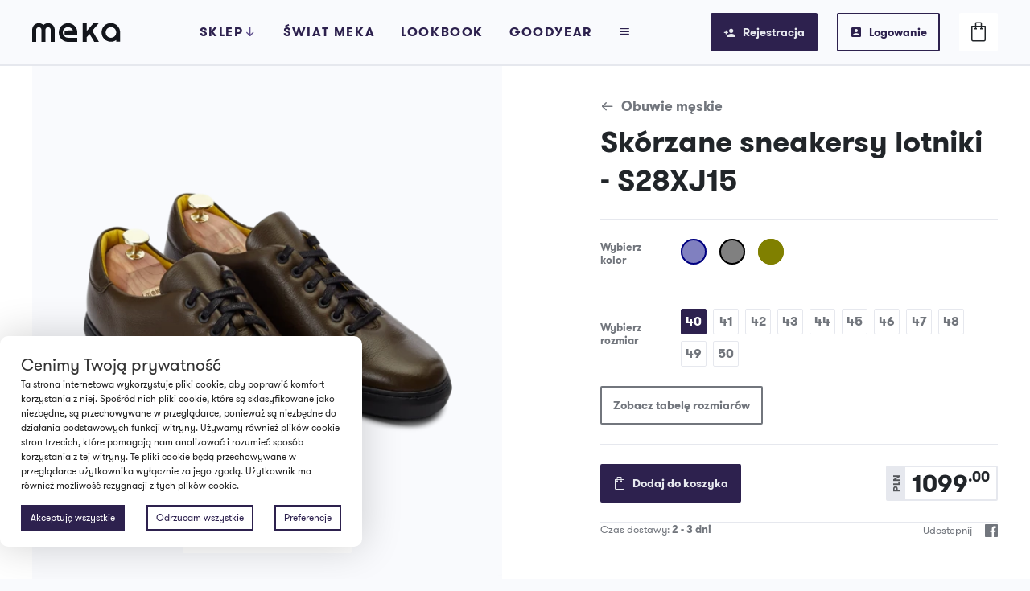

--- FILE ---
content_type: text/html; charset=UTF-8
request_url: https://meka-shoes.pl/produkt/skorzane-sneakersy-lotniki-s28xj15/
body_size: 28556
content:
<!doctype html>
<html lang="pl-PL">
<head>
<meta charset="utf-8">
<meta http-equiv="x-ua-compatible" content="ie=edge">
<meta name="viewport" content="width=device-width, initial-scale=1, shrink-to-fit=no">
<meta name='robots' content='index, follow, max-image-preview:large, max-snippet:-1, max-video-preview:-1' />
<!-- This site is optimized with the Yoast SEO plugin v26.4 - https://yoast.com/wordpress/plugins/seo/ -->
<title>Skórzane sneakersy lotniki - S28XJ15 - Meka Shoes</title>
<link rel="canonical" href="https://meka-shoes.pl/produkt/skorzane-sneakersy-lotniki-s28xj15/" />
<meta property="og:locale" content="pl_PL" />
<meta property="og:type" content="article" />
<meta property="og:title" content="Skórzane sneakersy lotniki - S28XJ15 - Meka Shoes" />
<meta property="og:url" content="https://meka-shoes.pl/produkt/skorzane-sneakersy-lotniki-s28xj15/" />
<meta property="og:site_name" content="Meka Shoes" />
<meta property="article:modified_time" content="2025-05-28T12:50:03+00:00" />
<meta property="og:image" content="https://meka-shoes.pl/wp-content/uploads/2021/10/7788-s28xj15xidcx58b-alt1-1024x1024.png" />
<meta property="og:image:width" content="1024" />
<meta property="og:image:height" content="1024" />
<meta property="og:image:type" content="image/png" />
<meta name="twitter:card" content="summary_large_image" />
<meta name="twitter:label1" content="Szacowany czas czytania" />
<meta name="twitter:data1" content="1 minuta" />
<!-- / Yoast SEO plugin. -->
<link rel='dns-prefetch' href='//www.google.com' />
<link rel="alternate" title="oEmbed (JSON)" type="application/json+oembed" href="https://meka-shoes.pl/wp-json/oembed/1.0/embed?url=https%3A%2F%2Fmeka-shoes.pl%2Fprodukt%2Fskorzane-sneakersy-lotniki-s28xj15%2F" />
<link rel="alternate" title="oEmbed (XML)" type="text/xml+oembed" href="https://meka-shoes.pl/wp-json/oembed/1.0/embed?url=https%3A%2F%2Fmeka-shoes.pl%2Fprodukt%2Fskorzane-sneakersy-lotniki-s28xj15%2F&#038;format=xml" />
<style id='wp-img-auto-sizes-contain-inline-css'>
img:is([sizes=auto i],[sizes^="auto," i]){contain-intrinsic-size:3000px 1500px}
/*# sourceURL=wp-img-auto-sizes-contain-inline-css */
</style>
<!-- <link rel='stylesheet' id='wp-components-css' href='https://meka-shoes.pl/wp-includes/css/dist/components/style.min.css?ver=6.9' media='all' /> -->
<!-- <link rel='stylesheet' id='woocommerce-gls-blocks-integration-frontend-css' href='https://meka-shoes.pl/wp-content/plugins/woocommerce-gls/build/point-selection-block-frontend.css?ver=1764054895' media='all' /> -->
<!-- <link rel='stylesheet' id='woocommerce-gls-blocks-integration-editor-css' href='https://meka-shoes.pl/wp-content/plugins/woocommerce-gls/build/point-selection-block.css?ver=1764054895' media='all' /> -->
<!-- <link rel='stylesheet' id='sbi_styles-css' href='https://meka-shoes.pl/wp-content/plugins/instagram-feed/css/sbi-styles.min.css?ver=6.10.0' media='all' /> -->
<link rel="stylesheet" type="text/css" href="//meka-shoes.pl/wp-content/cache/wpfc-minified/228mlvut/duu1i.css" media="all"/>
<style id='wp-block-library-inline-css'>
:root{--wp-block-synced-color:#7a00df;--wp-block-synced-color--rgb:122,0,223;--wp-bound-block-color:var(--wp-block-synced-color);--wp-editor-canvas-background:#ddd;--wp-admin-theme-color:#007cba;--wp-admin-theme-color--rgb:0,124,186;--wp-admin-theme-color-darker-10:#006ba1;--wp-admin-theme-color-darker-10--rgb:0,107,160.5;--wp-admin-theme-color-darker-20:#005a87;--wp-admin-theme-color-darker-20--rgb:0,90,135;--wp-admin-border-width-focus:2px}@media (min-resolution:192dpi){:root{--wp-admin-border-width-focus:1.5px}}.wp-element-button{cursor:pointer}:root .has-very-light-gray-background-color{background-color:#eee}:root .has-very-dark-gray-background-color{background-color:#313131}:root .has-very-light-gray-color{color:#eee}:root .has-very-dark-gray-color{color:#313131}:root .has-vivid-green-cyan-to-vivid-cyan-blue-gradient-background{background:linear-gradient(135deg,#00d084,#0693e3)}:root .has-purple-crush-gradient-background{background:linear-gradient(135deg,#34e2e4,#4721fb 50%,#ab1dfe)}:root .has-hazy-dawn-gradient-background{background:linear-gradient(135deg,#faaca8,#dad0ec)}:root .has-subdued-olive-gradient-background{background:linear-gradient(135deg,#fafae1,#67a671)}:root .has-atomic-cream-gradient-background{background:linear-gradient(135deg,#fdd79a,#004a59)}:root .has-nightshade-gradient-background{background:linear-gradient(135deg,#330968,#31cdcf)}:root .has-midnight-gradient-background{background:linear-gradient(135deg,#020381,#2874fc)}:root{--wp--preset--font-size--normal:16px;--wp--preset--font-size--huge:42px}.has-regular-font-size{font-size:1em}.has-larger-font-size{font-size:2.625em}.has-normal-font-size{font-size:var(--wp--preset--font-size--normal)}.has-huge-font-size{font-size:var(--wp--preset--font-size--huge)}.has-text-align-center{text-align:center}.has-text-align-left{text-align:left}.has-text-align-right{text-align:right}.has-fit-text{white-space:nowrap!important}#end-resizable-editor-section{display:none}.aligncenter{clear:both}.items-justified-left{justify-content:flex-start}.items-justified-center{justify-content:center}.items-justified-right{justify-content:flex-end}.items-justified-space-between{justify-content:space-between}.screen-reader-text{border:0;clip-path:inset(50%);height:1px;margin:-1px;overflow:hidden;padding:0;position:absolute;width:1px;word-wrap:normal!important}.screen-reader-text:focus{background-color:#ddd;clip-path:none;color:#444;display:block;font-size:1em;height:auto;left:5px;line-height:normal;padding:15px 23px 14px;text-decoration:none;top:5px;width:auto;z-index:100000}html :where(.has-border-color){border-style:solid}html :where([style*=border-top-color]){border-top-style:solid}html :where([style*=border-right-color]){border-right-style:solid}html :where([style*=border-bottom-color]){border-bottom-style:solid}html :where([style*=border-left-color]){border-left-style:solid}html :where([style*=border-width]){border-style:solid}html :where([style*=border-top-width]){border-top-style:solid}html :where([style*=border-right-width]){border-right-style:solid}html :where([style*=border-bottom-width]){border-bottom-style:solid}html :where([style*=border-left-width]){border-left-style:solid}html :where(img[class*=wp-image-]){height:auto;max-width:100%}:where(figure){margin:0 0 1em}html :where(.is-position-sticky){--wp-admin--admin-bar--position-offset:var(--wp-admin--admin-bar--height,0px)}@media screen and (max-width:600px){html :where(.is-position-sticky){--wp-admin--admin-bar--position-offset:0px}}
/*# sourceURL=wp-block-library-inline-css */
</style><!-- <link rel='stylesheet' id='wc-blocks-style-css' href='https://meka-shoes.pl/wp-content/plugins/woocommerce/assets/client/blocks/wc-blocks.css?ver=wc-10.3.5' media='all' /> -->
<link rel="stylesheet" type="text/css" href="//meka-shoes.pl/wp-content/cache/wpfc-minified/mnssug0u/9j484.css" media="all"/>
<style id='global-styles-inline-css'>
:root{--wp--preset--aspect-ratio--square: 1;--wp--preset--aspect-ratio--4-3: 4/3;--wp--preset--aspect-ratio--3-4: 3/4;--wp--preset--aspect-ratio--3-2: 3/2;--wp--preset--aspect-ratio--2-3: 2/3;--wp--preset--aspect-ratio--16-9: 16/9;--wp--preset--aspect-ratio--9-16: 9/16;--wp--preset--color--black: #000000;--wp--preset--color--cyan-bluish-gray: #abb8c3;--wp--preset--color--white: #ffffff;--wp--preset--color--pale-pink: #f78da7;--wp--preset--color--vivid-red: #cf2e2e;--wp--preset--color--luminous-vivid-orange: #ff6900;--wp--preset--color--luminous-vivid-amber: #fcb900;--wp--preset--color--light-green-cyan: #7bdcb5;--wp--preset--color--vivid-green-cyan: #00d084;--wp--preset--color--pale-cyan-blue: #8ed1fc;--wp--preset--color--vivid-cyan-blue: #0693e3;--wp--preset--color--vivid-purple: #9b51e0;--wp--preset--color--primary: #525ddc;--wp--preset--gradient--vivid-cyan-blue-to-vivid-purple: linear-gradient(135deg,rgb(6,147,227) 0%,rgb(155,81,224) 100%);--wp--preset--gradient--light-green-cyan-to-vivid-green-cyan: linear-gradient(135deg,rgb(122,220,180) 0%,rgb(0,208,130) 100%);--wp--preset--gradient--luminous-vivid-amber-to-luminous-vivid-orange: linear-gradient(135deg,rgb(252,185,0) 0%,rgb(255,105,0) 100%);--wp--preset--gradient--luminous-vivid-orange-to-vivid-red: linear-gradient(135deg,rgb(255,105,0) 0%,rgb(207,46,46) 100%);--wp--preset--gradient--very-light-gray-to-cyan-bluish-gray: linear-gradient(135deg,rgb(238,238,238) 0%,rgb(169,184,195) 100%);--wp--preset--gradient--cool-to-warm-spectrum: linear-gradient(135deg,rgb(74,234,220) 0%,rgb(151,120,209) 20%,rgb(207,42,186) 40%,rgb(238,44,130) 60%,rgb(251,105,98) 80%,rgb(254,248,76) 100%);--wp--preset--gradient--blush-light-purple: linear-gradient(135deg,rgb(255,206,236) 0%,rgb(152,150,240) 100%);--wp--preset--gradient--blush-bordeaux: linear-gradient(135deg,rgb(254,205,165) 0%,rgb(254,45,45) 50%,rgb(107,0,62) 100%);--wp--preset--gradient--luminous-dusk: linear-gradient(135deg,rgb(255,203,112) 0%,rgb(199,81,192) 50%,rgb(65,88,208) 100%);--wp--preset--gradient--pale-ocean: linear-gradient(135deg,rgb(255,245,203) 0%,rgb(182,227,212) 50%,rgb(51,167,181) 100%);--wp--preset--gradient--electric-grass: linear-gradient(135deg,rgb(202,248,128) 0%,rgb(113,206,126) 100%);--wp--preset--gradient--midnight: linear-gradient(135deg,rgb(2,3,129) 0%,rgb(40,116,252) 100%);--wp--preset--font-size--small: 13px;--wp--preset--font-size--medium: 20px;--wp--preset--font-size--large: 36px;--wp--preset--font-size--x-large: 42px;--wp--preset--spacing--20: 0.44rem;--wp--preset--spacing--30: 0.67rem;--wp--preset--spacing--40: 1rem;--wp--preset--spacing--50: 1.5rem;--wp--preset--spacing--60: 2.25rem;--wp--preset--spacing--70: 3.38rem;--wp--preset--spacing--80: 5.06rem;--wp--preset--shadow--natural: 6px 6px 9px rgba(0, 0, 0, 0.2);--wp--preset--shadow--deep: 12px 12px 50px rgba(0, 0, 0, 0.4);--wp--preset--shadow--sharp: 6px 6px 0px rgba(0, 0, 0, 0.2);--wp--preset--shadow--outlined: 6px 6px 0px -3px rgb(255, 255, 255), 6px 6px rgb(0, 0, 0);--wp--preset--shadow--crisp: 6px 6px 0px rgb(0, 0, 0);}:where(.is-layout-flex){gap: 0.5em;}:where(.is-layout-grid){gap: 0.5em;}body .is-layout-flex{display: flex;}.is-layout-flex{flex-wrap: wrap;align-items: center;}.is-layout-flex > :is(*, div){margin: 0;}body .is-layout-grid{display: grid;}.is-layout-grid > :is(*, div){margin: 0;}:where(.wp-block-columns.is-layout-flex){gap: 2em;}:where(.wp-block-columns.is-layout-grid){gap: 2em;}:where(.wp-block-post-template.is-layout-flex){gap: 1.25em;}:where(.wp-block-post-template.is-layout-grid){gap: 1.25em;}.has-black-color{color: var(--wp--preset--color--black) !important;}.has-cyan-bluish-gray-color{color: var(--wp--preset--color--cyan-bluish-gray) !important;}.has-white-color{color: var(--wp--preset--color--white) !important;}.has-pale-pink-color{color: var(--wp--preset--color--pale-pink) !important;}.has-vivid-red-color{color: var(--wp--preset--color--vivid-red) !important;}.has-luminous-vivid-orange-color{color: var(--wp--preset--color--luminous-vivid-orange) !important;}.has-luminous-vivid-amber-color{color: var(--wp--preset--color--luminous-vivid-amber) !important;}.has-light-green-cyan-color{color: var(--wp--preset--color--light-green-cyan) !important;}.has-vivid-green-cyan-color{color: var(--wp--preset--color--vivid-green-cyan) !important;}.has-pale-cyan-blue-color{color: var(--wp--preset--color--pale-cyan-blue) !important;}.has-vivid-cyan-blue-color{color: var(--wp--preset--color--vivid-cyan-blue) !important;}.has-vivid-purple-color{color: var(--wp--preset--color--vivid-purple) !important;}.has-black-background-color{background-color: var(--wp--preset--color--black) !important;}.has-cyan-bluish-gray-background-color{background-color: var(--wp--preset--color--cyan-bluish-gray) !important;}.has-white-background-color{background-color: var(--wp--preset--color--white) !important;}.has-pale-pink-background-color{background-color: var(--wp--preset--color--pale-pink) !important;}.has-vivid-red-background-color{background-color: var(--wp--preset--color--vivid-red) !important;}.has-luminous-vivid-orange-background-color{background-color: var(--wp--preset--color--luminous-vivid-orange) !important;}.has-luminous-vivid-amber-background-color{background-color: var(--wp--preset--color--luminous-vivid-amber) !important;}.has-light-green-cyan-background-color{background-color: var(--wp--preset--color--light-green-cyan) !important;}.has-vivid-green-cyan-background-color{background-color: var(--wp--preset--color--vivid-green-cyan) !important;}.has-pale-cyan-blue-background-color{background-color: var(--wp--preset--color--pale-cyan-blue) !important;}.has-vivid-cyan-blue-background-color{background-color: var(--wp--preset--color--vivid-cyan-blue) !important;}.has-vivid-purple-background-color{background-color: var(--wp--preset--color--vivid-purple) !important;}.has-black-border-color{border-color: var(--wp--preset--color--black) !important;}.has-cyan-bluish-gray-border-color{border-color: var(--wp--preset--color--cyan-bluish-gray) !important;}.has-white-border-color{border-color: var(--wp--preset--color--white) !important;}.has-pale-pink-border-color{border-color: var(--wp--preset--color--pale-pink) !important;}.has-vivid-red-border-color{border-color: var(--wp--preset--color--vivid-red) !important;}.has-luminous-vivid-orange-border-color{border-color: var(--wp--preset--color--luminous-vivid-orange) !important;}.has-luminous-vivid-amber-border-color{border-color: var(--wp--preset--color--luminous-vivid-amber) !important;}.has-light-green-cyan-border-color{border-color: var(--wp--preset--color--light-green-cyan) !important;}.has-vivid-green-cyan-border-color{border-color: var(--wp--preset--color--vivid-green-cyan) !important;}.has-pale-cyan-blue-border-color{border-color: var(--wp--preset--color--pale-cyan-blue) !important;}.has-vivid-cyan-blue-border-color{border-color: var(--wp--preset--color--vivid-cyan-blue) !important;}.has-vivid-purple-border-color{border-color: var(--wp--preset--color--vivid-purple) !important;}.has-vivid-cyan-blue-to-vivid-purple-gradient-background{background: var(--wp--preset--gradient--vivid-cyan-blue-to-vivid-purple) !important;}.has-light-green-cyan-to-vivid-green-cyan-gradient-background{background: var(--wp--preset--gradient--light-green-cyan-to-vivid-green-cyan) !important;}.has-luminous-vivid-amber-to-luminous-vivid-orange-gradient-background{background: var(--wp--preset--gradient--luminous-vivid-amber-to-luminous-vivid-orange) !important;}.has-luminous-vivid-orange-to-vivid-red-gradient-background{background: var(--wp--preset--gradient--luminous-vivid-orange-to-vivid-red) !important;}.has-very-light-gray-to-cyan-bluish-gray-gradient-background{background: var(--wp--preset--gradient--very-light-gray-to-cyan-bluish-gray) !important;}.has-cool-to-warm-spectrum-gradient-background{background: var(--wp--preset--gradient--cool-to-warm-spectrum) !important;}.has-blush-light-purple-gradient-background{background: var(--wp--preset--gradient--blush-light-purple) !important;}.has-blush-bordeaux-gradient-background{background: var(--wp--preset--gradient--blush-bordeaux) !important;}.has-luminous-dusk-gradient-background{background: var(--wp--preset--gradient--luminous-dusk) !important;}.has-pale-ocean-gradient-background{background: var(--wp--preset--gradient--pale-ocean) !important;}.has-electric-grass-gradient-background{background: var(--wp--preset--gradient--electric-grass) !important;}.has-midnight-gradient-background{background: var(--wp--preset--gradient--midnight) !important;}.has-small-font-size{font-size: var(--wp--preset--font-size--small) !important;}.has-medium-font-size{font-size: var(--wp--preset--font-size--medium) !important;}.has-large-font-size{font-size: var(--wp--preset--font-size--large) !important;}.has-x-large-font-size{font-size: var(--wp--preset--font-size--x-large) !important;}
/*# sourceURL=global-styles-inline-css */
</style>
<style id='classic-theme-styles-inline-css'>
/*! This file is auto-generated */
.wp-block-button__link{color:#fff;background-color:#32373c;border-radius:9999px;box-shadow:none;text-decoration:none;padding:calc(.667em + 2px) calc(1.333em + 2px);font-size:1.125em}.wp-block-file__button{background:#32373c;color:#fff;text-decoration:none}
/*# sourceURL=/wp-includes/css/classic-themes.min.css */
</style>
<!-- <link rel='stylesheet' id='photoswipe-css' href='https://meka-shoes.pl/wp-content/plugins/woocommerce/assets/css/photoswipe/photoswipe.min.css?ver=10.3.5' media='all' /> -->
<!-- <link rel='stylesheet' id='photoswipe-default-skin-css' href='https://meka-shoes.pl/wp-content/plugins/woocommerce/assets/css/photoswipe/default-skin/default-skin.min.css?ver=10.3.5' media='all' /> -->
<!-- <link rel='stylesheet' id='woocommerce-layout-css' href='https://meka-shoes.pl/wp-content/plugins/woocommerce/assets/css/woocommerce-layout.css?ver=10.3.5' media='all' /> -->
<link rel="stylesheet" type="text/css" href="//meka-shoes.pl/wp-content/cache/wpfc-minified/dhz4kksb/9j5rs.css" media="all"/>
<!-- <link rel='stylesheet' id='woocommerce-smallscreen-css' href='https://meka-shoes.pl/wp-content/plugins/woocommerce/assets/css/woocommerce-smallscreen.css?ver=10.3.5' media='only screen and (max-width: 768px)' /> -->
<link rel="stylesheet" type="text/css" href="//meka-shoes.pl/wp-content/cache/wpfc-minified/d39sh7bz/9j484.css" media="only screen and (max-width: 768px)"/>
<!-- <link rel='stylesheet' id='woocommerce-general-css' href='https://meka-shoes.pl/wp-content/plugins/woocommerce/assets/css/woocommerce.css?ver=10.3.5' media='all' /> -->
<link rel="stylesheet" type="text/css" href="//meka-shoes.pl/wp-content/cache/wpfc-minified/8x6r2owa/9j484.css" media="all"/>
<style id='woocommerce-inline-inline-css'>
.woocommerce form .form-row .required { visibility: visible; }
/*# sourceURL=woocommerce-inline-inline-css */
</style>
<!-- <link rel='stylesheet' id='xoo-wsc-css' href='https://meka-shoes.pl/wp-content/plugins/side-cart-woocommerce-3f8fde48ba19d8519672a85c4cb455479bae398a/public/css/xoo-wsc-public.css?ver=1.0.0' media='all' /> -->
<link rel="stylesheet" type="text/css" href="//meka-shoes.pl/wp-content/cache/wpfc-minified/2ayzxwym/9j484.css" media="all"/>
<style id='xoo-wsc-inline-css'>
/*# sourceURL=xoo-wsc-inline-css */
</style>
<!-- <link rel='stylesheet' id='woo-variation-swatches-css' href='https://meka-shoes.pl/wp-content/plugins/woo-variation-swatches/assets/css/frontend.min.css?ver=1764054890' media='all' /> -->
<link rel="stylesheet" type="text/css" href="//meka-shoes.pl/wp-content/cache/wpfc-minified/1d1lvqad/9j484.css" media="all"/>
<style id='woo-variation-swatches-inline-css'>
:root {
--wvs-tick:url("data:image/svg+xml;utf8,%3Csvg filter='drop-shadow(0px 0px 2px rgb(0 0 0 / .8))' xmlns='http://www.w3.org/2000/svg'  viewBox='0 0 30 30'%3E%3Cpath fill='none' stroke='%23ffffff' stroke-linecap='round' stroke-linejoin='round' stroke-width='4' d='M4 16L11 23 27 7'/%3E%3C/svg%3E");
--wvs-cross:url("data:image/svg+xml;utf8,%3Csvg filter='drop-shadow(0px 0px 5px rgb(255 255 255 / .6))' xmlns='http://www.w3.org/2000/svg' width='72px' height='72px' viewBox='0 0 24 24'%3E%3Cpath fill='none' stroke='%23ff0000' stroke-linecap='round' stroke-width='0.6' d='M5 5L19 19M19 5L5 19'/%3E%3C/svg%3E");
--wvs-single-product-item-width:30px;
--wvs-single-product-item-height:30px;
--wvs-single-product-item-font-size:16px}
/*# sourceURL=woo-variation-swatches-inline-css */
</style>
<!-- <link rel='stylesheet' id='brands-styles-css' href='https://meka-shoes.pl/wp-content/plugins/woocommerce/assets/css/brands.css?ver=10.3.5' media='all' /> -->
<!-- <link rel='stylesheet' id='flexible-shipping-free-shipping-css' href='https://meka-shoes.pl/wp-content/plugins/flexible-shipping/assets/dist/css/free-shipping.css?ver=6.4.3.2' media='all' /> -->
<!-- <link rel='stylesheet' id='payu-gateway-css' href='https://meka-shoes.pl/wp-content/plugins/woo-payu-payment-gateway/assets/css/payu-gateway.css?ver=2.9.0' media='all' /> -->
<!-- <link rel='stylesheet' id='sage/app.css-css' href='https://meka-shoes.pl/wp-content/themes/meka/dist/styles/app.css?id=cedabe677d89394d73f2' media='all' /> -->
<link rel="stylesheet" type="text/css" href="//meka-shoes.pl/wp-content/cache/wpfc-minified/dnjm2b0/9j48l.css" media="all"/>
<script src='//meka-shoes.pl/wp-content/cache/wpfc-minified/1brzmdoi/9j484.js' type="text/javascript"></script>
<!-- <script src="https://meka-shoes.pl/wp-includes/js/jquery/jquery.min.js?ver=3.7.1" id="jquery-core-js"></script> -->
<!-- <script src="https://meka-shoes.pl/wp-includes/js/jquery/jquery-migrate.min.js?ver=3.4.1" id="jquery-migrate-js"></script> -->
<!-- <script src="https://meka-shoes.pl/wp-content/plugins/recaptcha-woo/js/rcfwc.js?ver=1.0" id="rcfwc-js-js" defer data-wp-strategy="defer"></script> -->
<script src="https://www.google.com/recaptcha/api.js?hl=pl_PL" id="recaptcha-js" defer data-wp-strategy="defer"></script>
<script src='//meka-shoes.pl/wp-content/cache/wpfc-minified/l99laful/9j5rs.js' type="text/javascript"></script>
<!-- <script src="https://meka-shoes.pl/wp-content/plugins/woocommerce/assets/js/photoswipe/photoswipe.min.js?ver=4.1.1-wc.10.3.5" id="wc-photoswipe-js" defer data-wp-strategy="defer"></script> -->
<!-- <script src="https://meka-shoes.pl/wp-content/plugins/woocommerce/assets/js/photoswipe/photoswipe-ui-default.min.js?ver=4.1.1-wc.10.3.5" id="wc-photoswipe-ui-default-js" defer data-wp-strategy="defer"></script> -->
<script id="wc-single-product-js-extra">
var wc_single_product_params = {"i18n_required_rating_text":"Prosz\u0119 wybra\u0107 ocen\u0119","i18n_rating_options":["1 z 5 gwiazdek","2 z 5 gwiazdek","3 z 5 gwiazdek","4 z 5 gwiazdek","5 z 5 gwiazdek"],"i18n_product_gallery_trigger_text":"Wy\u015bwietl pe\u0142noekranow\u0105 galeri\u0119 obrazk\u00f3w","review_rating_required":"yes","flexslider":{"rtl":false,"animation":"slide","smoothHeight":true,"directionNav":false,"controlNav":"thumbnails","slideshow":false,"animationSpeed":500,"animationLoop":false,"allowOneSlide":false},"zoom_enabled":"","zoom_options":[],"photoswipe_enabled":"1","photoswipe_options":{"shareEl":false,"closeOnScroll":false,"history":false,"hideAnimationDuration":0,"showAnimationDuration":0},"flexslider_enabled":""};
//# sourceURL=wc-single-product-js-extra
</script>
<script src='//meka-shoes.pl/wp-content/cache/wpfc-minified/6njkw6sg/9j5rs.js' type="text/javascript"></script>
<!-- <script src="https://meka-shoes.pl/wp-content/plugins/woocommerce/assets/js/frontend/single-product.min.js?ver=10.3.5" id="wc-single-product-js" defer data-wp-strategy="defer"></script> -->
<!-- <script src="https://meka-shoes.pl/wp-content/plugins/woocommerce/assets/js/jquery-blockui/jquery.blockUI.min.js?ver=2.7.0-wc.10.3.5" id="wc-jquery-blockui-js" data-wp-strategy="defer"></script> -->
<!-- <script src="https://meka-shoes.pl/wp-content/plugins/woocommerce/assets/js/js-cookie/js.cookie.min.js?ver=2.1.4-wc.10.3.5" id="wc-js-cookie-js" defer data-wp-strategy="defer"></script> -->
<script id="woocommerce-js-extra">
var woocommerce_params = {"ajax_url":"/wp-admin/admin-ajax.php","wc_ajax_url":"/?wc-ajax=%%endpoint%%","i18n_password_show":"Poka\u017c has\u0142o","i18n_password_hide":"Ukryj has\u0142o"};
//# sourceURL=woocommerce-js-extra
</script>
<script src='//meka-shoes.pl/wp-content/cache/wpfc-minified/6jw3wpc3/9j484.js' type="text/javascript"></script>
<!-- <script src="https://meka-shoes.pl/wp-content/plugins/woocommerce/assets/js/frontend/woocommerce.min.js?ver=10.3.5" id="woocommerce-js" defer data-wp-strategy="defer"></script> -->
<script id="xoo-wsc-js-extra">
var localize = {"adminurl":"https://meka-shoes.pl/wp-admin/admin-ajax.php","shop_btn":"","ajax_atc":"1","added_to_cart":""};
//# sourceURL=xoo-wsc-js-extra
</script>
<script src='//meka-shoes.pl/wp-content/cache/wpfc-minified/quyi9kqf/9j484.js' type="text/javascript"></script>
<!-- <script src="https://meka-shoes.pl/wp-content/plugins/side-cart-woocommerce-3f8fde48ba19d8519672a85c4cb455479bae398a/public/js/xoo-wsc-public.min.js?ver=1.0.0" id="xoo-wsc-js"></script> -->
<!-- <script src="https://meka-shoes.pl/wp-content/plugins/flexible-cookies/assets/js/google/consentFunctions.js?ver=1.2.4" id="flexible-cookies-gtmconsent-functions-js"></script> -->
<script id="flexible-cookies-gtmconsent-updater-js-extra">
var gtmUpdater = {"assigned_categories":{"ad_user_data":"other","ad_personalization":"other","ad_storage":"other","analytics_storage":"other"},"necessary_categories":["necessary"]};
//# sourceURL=flexible-cookies-gtmconsent-updater-js-extra
</script>
<script src='//meka-shoes.pl/wp-content/cache/wpfc-minified/mc3molyx/9j484.js' type="text/javascript"></script>
<!-- <script src="https://meka-shoes.pl/wp-content/plugins/flexible-cookies/assets/js/google/consentUpdater.js?ver=1.2.4" id="flexible-cookies-gtmconsent-updater-js"></script> -->
<script id="flexible-cookies-gtmconsent-loader-js-extra">
var gtmLoader = {"ad_user_data":"denied","ad_personalization":"denied","ad_storage":"denied","analytics_storage":"denied"};
//# sourceURL=flexible-cookies-gtmconsent-loader-js-extra
</script>
<script src='//meka-shoes.pl/wp-content/cache/wpfc-minified/ch5g0oh/9j484.js' type="text/javascript"></script>
<!-- <script src="https://meka-shoes.pl/wp-content/plugins/flexible-cookies/assets/js/google/consentLoader.js?ver=1.2.4" id="flexible-cookies-gtmconsent-loader-js"></script> -->
<script id="flexible-cookies-basic-consent-mode-js-extra">
var basicCMSettings = {"gtmId":"GTM-MWP22TL"};
//# sourceURL=flexible-cookies-basic-consent-mode-js-extra
</script>
<script src='//meka-shoes.pl/wp-content/cache/wpfc-minified/k27xh0gl/9j484.js' type="text/javascript"></script>
<!-- <script src="https://meka-shoes.pl/wp-content/plugins/flexible-cookies/assets/js/google/basic/basicConsentInit.js?ver=1.2.4" id="flexible-cookies-basic-consent-mode-js"></script> -->
<link rel="https://api.w.org/" href="https://meka-shoes.pl/wp-json/" /><link rel="alternate" title="JSON" type="application/json" href="https://meka-shoes.pl/wp-json/wp/v2/product/18362" /><link rel="EditURI" type="application/rsd+xml" title="RSD" href="https://meka-shoes.pl/xmlrpc.php?rsd" />
<meta name="generator" content="WordPress 6.9" />
<meta name="generator" content="WooCommerce 10.3.5" />
<link rel='shortlink' href='https://meka-shoes.pl/?p=18362' />
<meta name="google-site-verification" content="-KVr5Wy_V0W7e-SZVf5Vj8l54YlJT15lpKmkDZml9bs" />
<!-- Global site tag (gtag.js) - Google Ads: 10934906221 -->
<script async src="https://www.googletagmanager.com/gtag/js?id=AW-10934906221"></script>
<script>
window.dataLayer = window.dataLayer || [];
function gtag(){dataLayer.push(arguments);}
gtag('js', new Date());
gtag('config', 'AW-10934906221');
</script>
<!-- Google Tag Manager -->
<script>(function(w,d,s,l,i){w[l]=w[l]||[];w[l].push({'gtm.start':
new Date().getTime(),event:'gtm.js'});var f=d.getElementsByTagName(s)[0],
j=d.createElement(s),dl=l!='dataLayer'?'&l='+l:'';j.async=true;j.src=
'https://www.googletagmanager.com/gtm.js?id='+i+dl;f.parentNode.insertBefore(j,f);
})(window,document,'script','dataLayer','GTM-MWP22TL');</script>
<!-- End Google Tag Manager --><link rel="prefetch" href="https://meka-shoes.pl/">
<link rel="prerender" href="https://meka-shoes.pl/">
<div class="l-cart-overlay" data-card-toggle></div>
<div class="l-cart">
<div class="l-cart-header">
<a href="#" class="btn btn-white btn-icon-left" data-card-toggle>
<i class="icon-arrow-right"></i> Koszyk
</a>
</div>
<div class="l-cart-body l-cart-data">
<div class="l-cart-empty-message xoo-wsc-ecnt">
<i class="icon-shoping-bag"></i>
<p>Twój koszyk jest pusty</p>
</div>
<a href="#newsletter-cta" class="cart-newsletter" aria-label="Zapisz się do newslettera i zyskaj 15% rabatu!">
Zapisz się do newslettera i zyskaj 15% rabatu!
</a>
</div>
<div class="xoo-wsc-updating">
<span class="xoo-wsc-icon-spinner2" aria-hidden="true"></span>
<span class="xoo-wsc-uopac"></span>
</div>
</div>
<noscript><style>.woocommerce-product-gallery{ opacity: 1 !important; }</style></noscript>
<script type="application/ld+json" class="saswp-schema-markup-output">
[{"@context":"https:\/\/schema.org\/","@type":"Product","@id":"https:\/\/meka-shoes.pl\/produkt\/skorzane-sneakersy-lotniki-s28xj15\/#Product","url":"https:\/\/meka-shoes.pl\/produkt\/skorzane-sneakersy-lotniki-s28xj15\/","name":"Sk\u00f3rzane sneakersy lotniki - S28XJ15","sku":"skol-oliwkowy-39-duncan","description":"","offers":{"@type":"AggregateOffer","lowPrice":1099,"highPrice":1299,"priceCurrency":"PLN","availability":"https:\/\/schema.org\/InStock","offerCount":33},"mpn":"18362","brand":{"@type":"Brand","name":"Meka Shoes"},"aggregateRating":{"@type":"AggregateRating","ratingValue":"5","reviewCount":1},"review":[{"@type":"Review","author":{"@type":"Person","name":"hnitek"},"datePublished":"2021-10-11T08:42:44+02:00","description":"","reviewRating":{"@type":"Rating","bestRating":"5","ratingValue":"5","worstRating":"1"}}],"image":[{"@type":"ImageObject","@id":"https:\/\/meka-shoes.pl\/produkt\/skorzane-sneakersy-lotniki-s28xj15\/#primaryimage","url":"https:\/\/meka-shoes.pl\/wp-content\/uploads\/2021\/10\/7788-s28xj15xidcx58b-alt1.png","width":"2000","height":"2000","caption":"S28XJ15XIDCX58B_ALT1"},{"@type":"ImageObject","url":"https:\/\/meka-shoes.pl\/wp-content\/uploads\/2021\/10\/7788-s28xj15xidcx58b-alt1-1200x900.png","width":"1200","height":"900","caption":"S28XJ15XIDCX58B_ALT1"},{"@type":"ImageObject","url":"https:\/\/meka-shoes.pl\/wp-content\/uploads\/2021\/10\/7788-s28xj15xidcx58b-alt1-1200x675.png","width":"1200","height":"675","caption":"S28XJ15XIDCX58B_ALT1"},{"@type":"ImageObject","url":"https:\/\/meka-shoes.pl\/wp-content\/uploads\/2021\/10\/7788-s28xj15xidcx58b-alt1.png","width":"2000","height":"2000","caption":"S28XJ15XIDCX58B_ALT1"}]}]
</script>
<style>
#flexiblecookies_container div#flexiblecookies_cookie_banner{
bottom:40px;
flex-wrap: wrap;
left: unset;
right: unset;
color:;
background: ;
width:;
}
.flexible-cookies-reopen-settings, #flexiblecookies_settings_container, #flexiblecookies_container div#flexiblecookies_cookie_banner{
box-shadow:0 0 50px #00000030;
}
div#flexiblecookies_cookie_banner span.flexiblecookies_cookie_text{
margin-bottom:15px;
margin-right:0;
}
div#flexiblecookies_cookie_banner button:hover{
transform:translatey(-2px);
}
div#flexiblecookies_cookie_banner button, button#flexiblecookies_accept_settings_cookies{
width:auto;
padding:5px 10px;
transition:0.3s;
}
button#flexiblecookies_accept_cookies, button#flexiblecookies_accept_settings_cookies{
background:#2d214e;
border:2px solid #2d214e;
color:#fff;
}
button#flexiblecookies_accept_cookies:hover, button#flexiblecookies_accept_settings_cookies:hover{
background:#5f4f8c;
border:2px solid #5f4f8c;
}
button#flexiblecookies_deny_cookies{
background:transparent;
border:2px solid #2d214e;
color:#2d214e;
}
button#flexiblecookies_deny_cookies:hover{
border-color:#5f4f8c;
}
button#flexiblecookies_open_settings{
padding:0;
padding-bottom:5px;
background:transparent;
color:#2d214e;
border:2px solid #2d214e;
}
button#flexiblecookies_open_settings:hover{
border-color:#5f4f8c;
}
#flexiblecookies_settings_container, #flexiblecookies_container div#flexiblecookies_cookie_banner{
flex-wrap: wrap;
border-radius:10px;
padding:20px 26px;
}
#flexiblecookies_settings_container{
color:;
background: ;
}
@media (max-width:768px){
#flexiblecookies_container div#flexiblecookies_cookie_banner{
width:auto;
left:10px;
right:10px;
bottom:10px;
}
div#flexiblecookies_settings_container{
width:auto;
top:10px;
left:10px;
right:10px;
transform:none;
overflow-y:auto;
bottom:10px;
}
span#flexiblecookies_settings{
height:auto;
}
}</style>
<style>
/* bar */
#flexiblecookies_container {
all: unset;
display: none;
font-size: 13px;
}
#flexiblecookies_cookie_banner {
background: #fff;
padding: 10px 20px;
display: flex;
align-items: center;
flex-wrap: wrap;
flex-direction: column;
justify-content: center;
position: fixed;
bottom: 0;
left:0;
box-sizing: border-box;
width: 450px;
z-index: 9997;
text-align: left;
}
span.flexiblecookies_cookie_text {
flex: 1;
margin-right: 20px;
}
span.flexiblecookies_cookie_text p {
margin: 0;
padding: 0;
font-size: 12px;
font-weight: 400;
color: #222;
}
span.flexiblecookies_cookie_text h3, #flexiblecookies_settings_header h3 {
all: unset;
font-size: 21px;
color: #333;
font-weight: 400;
}
/* preferences */
#flexiblecookies_settings_background {
display: none;
z-index: 9998;
width: 100%;
height: 100%;
position: fixed;
backdrop-filter: grayscale(90) blur(5px);
-webkit-backdrop-filter: grayscale(90) blur(5px);
left: 0;
right: 0;
top: 0;
bottom: 0;
background: #00000090;
}
#flexiblecookies_settings_container {
width: 700px;
min-height: 600px;
height: auto;
background: #ffffff;
color: #333333;
position: fixed;
top: 50%;
left: 50%;
transform: translate(-50%, -50%);
z-index: 9999;
padding: 10px;
display: none;
flex-direction: column;
}
#flexiblecookies_settings table {
width: 100%;
border-spacing: 0 5px;
}
#flexiblecookies_settings_header {
width: 100%;
display: flex;
position: relative;
}
#flexiblecookies_settings_header h3 {
text-align: center;
width: 100%;
height: 45px;
color: #555;
margin: 0;
flex: 1;
}
#flexiblecookies_close_settings {
cursor: pointer;
position: absolute;
right: 10px;
top: 3px;
}
#flexiblecookies_settings {
margin: 20px 0px;
height: 500px;
display: inherit;
overflow-y: auto;
}
.cookie_settings_bottom_row {
text-align: right;
display: block;
}
.flexiblecookies-description {
font-size: 10px;
padding-bottom: 10px;
border-bottom: 1px solid #eee;
color: #444;
}
.flexiblecookies-category-label {
margin: 3px;
font-size: 18px;
font-weight: 300;
color: #222;
}
.flexiblecookies-required-label {
font-size: 10px;
font-weight: bold;
color: #610000;
}
/* buttons */
.flexiblecookies_cookie_actions {
display: flex;
flex-wrap: nowrap;
flex-direction: row;
gap: 10px;
width: 100%;
justify-content: space-between;
}
.flexiblecookies_cookie_actions button, .cookie_settings_bottom_row button {
all: unset;
font-size: 12px;
text-align: center;
}
.flexiblecookies_cookie_actions button, .cookie_settings_bottom_row button {
background: #2d214e;
color: #fff;
cursor: pointer;
}
.flexiblecookies_cookie_actions button:hover, .cookie_settings_bottom_row button:hover {
background: #5f4f8c;
}
/* toggle checkboxes */
.checkbox__toggle {
display: inline-block;
height: 17px;
position: relative;
width: 30px;
}
.checkbox__toggle input {
display: none;
}
.checkbox__toggle-slider {
background-color: #ccc;
bottom: 0;
cursor: pointer;
left: 0;
position: absolute;
right: 0;
top: 0;
transition: .4s;
}
.checkbox__toggle-slider:before {
background-color: #fff;
bottom: 2px;
content: "";
height: 13px;
left: 2px;
position: absolute;
transition: .4s;
width: 13px;
}
input:checked + .checkbox__toggle-slider {
background-color: #66bb6a;
}
input:checked + .checkbox__toggle-slider:before {
transform: translateX(13px);
}
.checkbox__toggle-slider {
border-radius: 17px;
}
.checkbox__toggle-slider:before {
border-radius: 50%;
}
</style>
<link rel="icon" href="https://meka-shoes.pl/wp-content/uploads/2021/10/favicon.png" sizes="32x32" />
<link rel="icon" href="https://meka-shoes.pl/wp-content/uploads/2021/10/favicon.png" sizes="192x192" />
<link rel="apple-touch-icon" href="https://meka-shoes.pl/wp-content/uploads/2021/10/favicon.png" />
<meta name="msapplication-TileImage" content="https://meka-shoes.pl/wp-content/uploads/2021/10/favicon.png" />
<style id="wp-custom-css">
.c-newsletter.--valentines {
justify-content: center;
width: 100%;
max-width: 700px;
}
.c-newsletter.--valentines img {
max-width: 700px;
}
@media(max-width: 1199px) {
.l-menu-category-cta a.btn {
min-width: 215px;
margin: 5px 0;
}
.l-menu-category-cta a.btn+.btn {
margin-left: 0;
}
}
.c-newsletter.--black-week {
justify-content: center;
}
.c-newsletter.--black-week .c-newsletter-close {
top: 0;
right: 25%;
background: #000;
color: #fff !important;
}
.c-newsletter.--black-week .c-newsletter-close i {
color: #fff;
}
@media (max-width: 1199.98px)
{
.c-newsletter.--black-week>img {
height: auto;
width: 100%;
}
.c-newsletter.--black-week .c-newsletter-close {
top: 0;
right: 0;
}
}
.woocommerce-lost-password .woocommerce-ResetPassword {
padding: 100px 50px;
}		</style>
</head>
<body class="wp-singular product-template-default single single-product postid-18362 wp-embed-responsive wp-theme-meka theme-meka woocommerce woocommerce-page woocommerce-no-js woo-variation-swatches wvs-behavior-hide wvs-theme-meka wvs-tooltip skorzane-sneakersy-lotniki-s28xj15">
<!-- Google Tag Manager (noscript) -->
<noscript><iframe src="https://www.googletagmanager.com/ns.html?id=GTM-MWP22TL"
height="0" width="0" style="display:none;visibility:hidden"></iframe></noscript>
<!-- End Google Tag Manager (noscript) -->    
<div id="app">
</main></div><div class="l-navbar">
<a href="https://meka-shoes.pl/" class="l-navbar-brand">
<img src="https://meka-shoes.pl/wp-content/themes/meka/dist/images/logo.svg?id=0921173de9578df56385" loading="lazy" alt="Meka">
</a>
<div class="l-navbar-menu">
<ul class="l-navbar-menu-items">
<li>
<a href="#" data-mega-menu aria-label="Sklep">Sklep <i class="icon-arrow-down"></i></a>
<div class="l-mega-menu l-mega-menu-shop" aria-hidden="true" tabindex="-1">
<div class="l-menu-category">
<div class="l-menu-category-cta">
<a href="https://meka-shoes.pl/kategoria/karty-podarunkowe/" class="btn btn-outline-white btn-icon-right">Karty podarunkowe <i class="icon-arrow-right"></i></a>
<a href="https://meka-shoes.pl/sklep/" class="btn btn-outline-white btn-icon-right">Poznaj całą ofertę MEKA <i class="icon-arrow-right"></i></a>
</div>
<div class="l-menu-category-items">
<img src="https://meka-shoes.pl/wp-content/themes/meka/dist/images/menu-category-man.jpg?id=e1d9c34e5a765649b162" loading="lazy" alt>
<div>
<a href="https://meka-shoes.pl/kategoria/obuwie-meskie/">
<h2>Obuwie męskie</h2>
</a>
<div>
<ul>
<li><a href="https://meka-shoes.pl/kategoria/obuwie-meskie/sport/"><i class="icon-arrow-right"></i> Sport</a></li>
<li><a href="https://meka-shoes.pl/kategoria/obuwie-meskie/oksfordy-obuwie-meskie/"><i class="icon-arrow-right"></i> Oksfordy</a></li>
<li><a href="https://meka-shoes.pl/kategoria/obuwie-meskie/derby-obuwie-meskie/"><i class="icon-arrow-right"></i> Derby</a></li>
<li><a href="https://meka-shoes.pl/kategoria/obuwie-meskie/monki-obuwie-meskie/"><i class="icon-arrow-right"></i> Monki</a></li>
<li><a href="https://meka-shoes.pl/kategoria/obuwie-meskie/loafersy-i-mokasyny/"><i class="icon-arrow-right"></i> Loafersy i Mokasyny</a></li>
</ul>
<ul>
<li><a href="https://meka-shoes.pl/kategoria/obuwie-meskie/lakierki/"><i class="icon-arrow-right"></i> Lakierki</a></li>
<li><a href="https://meka-shoes.pl/kategoria/obuwie-meskie/lotniki-obuwie-meskie/"><i class="icon-arrow-right"></i> Lotniki</a></li>
<li><a href="https://meka-shoes.pl/kategoria/obuwie-meskie/sztyblety-i-trzewiki-obuwie-meskie/"><i class="icon-arrow-right"></i> Sztyblety i&nbsp;trzewiki</a></li>
<li><a href="https://meka-shoes.pl/kategoria/obuwie-meskie/doberman/"><i class="icon-arrow-right"></i> Doberman</a></li>
</ul>
<ul>
<li><a href="https://meka-shoes.pl/kategoria/obuwie-meskie-bestsellery"><i class="icon-arrow-right"></i> Bestsellery</a></li>
<li><a href="https://meka-shoes.pl/kategoria/obuwie-meskie-nowosci"><i class="icon-arrow-right"></i> Nowości</a></li>
<li><a href="https://meka-shoes.pl/kategoria/obuwie-meskie-z-charakterem"><i class="icon-arrow-right"></i> Obuwie z&nbsp;charakterem</a></li>
</ul>
</div>
</div>
</div>
</div>
<div class="l-menu-category">
<div class="l-menu-category-cta">
<p>Małe zakupy?</p>
<a href="https://meka-shoes.pl/kategoria/akcesoria/" class="btn btn-outline-white btn-icon-right">Akcesoria i pielęgnacja <i class="icon-arrow-right"></i></a>
</div>
<div class="l-menu-category-items">
<img src="https://meka-shoes.pl/wp-content/themes/meka/dist/images/menu-category-women.jpg?id=82f318348da7ee8b665e" loading="lazy" alt>
<div>
<a href="https://meka-shoes.pl/kategoria/obuwie-damskie/">
<h2>Obuwie damskie</h2>
</a>
<div>
<ul>
<li><a href="https://meka-shoes.pl/kategoria/obuwie-damskie/loafersy-i-mokasyny-obuwie-damskie/"><i class="icon-arrow-right"></i> Loafersy i Mokasyny</a></li>
<li><a href="https://meka-shoes.pl/kategoria/obuwie-damskie/oksfordy/"><i class="icon-arrow-right"></i> Oksfordy</a></li>
<li><a href="https://meka-shoes.pl/kategoria/obuwie-damskie/monki/"><i class="icon-arrow-right"></i> Monki</a></li>
<li><a href="https://meka-shoes.pl/kategoria/obuwie-damskie/lotniki/"><i class="icon-arrow-right"></i> Lotniki</a></li>
</ul>
<ul>
<li><a href="https://meka-shoes.pl/kategoria/obuwie-damskie/derby/"><i class="icon-arrow-right"></i> Derby</a></li>
<li><a href="https://meka-shoes.pl/kategoria/obuwie-damskie/sztyblety-i-trzewiki/"><i class="icon-arrow-right"></i> Sztyblety i&nbsp;trzewiki</a></li>
<li><a href="https://meka-shoes.pl/kategoria/obuwie-damskie/sport-obuwie-damskie/"><i class="icon-arrow-right"></i> Sport</a></li>
<li><a href="https://meka-shoes.pl/kategoria/obuwie-damskie/czolenka-i-sandaly/"><i class="icon-arrow-right"></i> Czółenka i sandały</a></li>
<li><a href="https://meka-shoes.pl/kategoria/obuwie-damskie/obuwie-damskie-kozaki/"><i class="icon-arrow-right"></i> Kozaki</a></li>
</ul>
<ul>
<li><a href="https://meka-shoes.pl/kategoria/obuwie-damskie-bestsellery"><i class="icon-arrow-right"></i> Bestsellery</a></li>
<li><a href="https://meka-shoes.pl/kategoria/obuwie-damskie-nowosci"><i class="icon-arrow-right"></i> Nowości</a></li>
</ul>
</div>
</div>
</div>
</div>
</div>      </li>
<li><a href="https://meka-shoes.pl/blog/swiat-meka/">Świat meka</a></li>
<li><a href="https://meka-shoes.pl/lookbook-aw-21-22/">Lookbook</a></li>
<li><a href="https://meka-shoes.pl/goodyear-welted/">Goodyear</a></li>
<li>
<a href="#" data-mega-menu aria-label="Otwórz/Zamknij Menu"><i class="icon-menu"></i></a>
<div class="l-mega-menu l-mega-menu-full">
<div class="l-menu-social">
<img src="https://meka-shoes.pl/wp-content/themes/meka/dist/images/menu-social-1.jpg?id=6f8e029fe110ad1a85de" loading="lazy" alt="Odwiedź nas na Facebooku">
<img src="https://meka-shoes.pl/wp-content/themes/meka/dist/images/menu-social-2.jpg?id=7c7db349557d8a1806d1" loading="lazy" alt="Odwiedź nas na Instagramie">
<span></span>
<div>
<p>Śledź nasze social media</p>
<ul>
<li><a href="https://www.facebook.com/butymeka" target="_blank" aria-label="Odwiedź nas na Facebooku"><i class="icon-facebook"></i></a></li>
<li><a href="https://www.instagram.com/meka_shoes" target="_blank" aria-label="Odwiedź nas na Instagramie"><i class="icon-instagram"></i></a></li>
</ul>    </div>
</div>
<div class="l-menu-full">
<div>
<ul id="menu-rozne" class="menu"><li id="menu-item-5105" class="menu-item menu-item-type-post_type menu-item-object-page current_page_parent menu-item-5105"><a href="https://meka-shoes.pl/sklep/">Sklep</a></li>
<li id="menu-item-11116" class="menu-item menu-item-type-taxonomy menu-item-object-category menu-item-11116"><a href="https://meka-shoes.pl/blog/swiat-meka/">Świat MEKA</a></li>
<li id="menu-item-19633" class="menu-item menu-item-type-post_type menu-item-object-page menu-item-19633"><a href="https://meka-shoes.pl/goodyear-welted/">Goodyear Welted</a></li>
<li id="menu-item-19630" class="menu-item menu-item-type-post_type menu-item-object-page menu-item-19630"><a href="https://meka-shoes.pl/sklepy-stacjonarne/">Sklepy stacjonarne</a></li>
<li id="menu-item-19627" class="menu-item menu-item-type-post_type menu-item-object-page menu-item-19627"><a href="https://meka-shoes.pl/lookbook-aw-21-22/">Lookbook</a></li>
<li id="menu-item-23366" class="menu-item menu-item-type-post_type menu-item-object-page menu-item-23366"><a href="https://meka-shoes.pl/opinie/">Opinie</a></li>
</ul>
<p>Regulaminy</p>
<ul id="menu-regulaminy" class="menu"><li id="menu-item-10934" class="menu-item menu-item-type-post_type menu-item-object-page menu-item-10934"><a href="https://meka-shoes.pl/regulamin/">Regulamin</a></li>
<li id="menu-item-10950" class="menu-item menu-item-type-post_type menu-item-object-page menu-item-10950"><a href="https://meka-shoes.pl/wymiana-i-zwroty/">Wymiana i zwroty</a></li>
<li id="menu-item-10951" class="menu-item menu-item-type-post_type menu-item-object-page menu-item-10951"><a href="https://meka-shoes.pl/platnosci/">Płatności</a></li>
<li id="menu-item-10952" class="menu-item menu-item-type-post_type menu-item-object-page menu-item-privacy-policy menu-item-10952"><a rel="privacy-policy" href="https://meka-shoes.pl/polityka-prywatnosci/">Polityka prywatności</a></li>
<li id="menu-item-10953" class="menu-item menu-item-type-post_type menu-item-object-page menu-item-10953"><a href="https://meka-shoes.pl/wysylka/">Wysyłka</a></li>
<li id="menu-item-10954" class="menu-item menu-item-type-post_type menu-item-object-page menu-item-10954"><a href="https://meka-shoes.pl/reklamacje/">Reklamacje</a></li>
<li id="menu-item-5106" class="menu-item menu-item-type-custom menu-item-object-custom menu-item-5106"><a target="_blank" href="/wp-content/uploads/2021/10/regulamin-konkursu-dzien-kobiet-meka-shoes.pdf">Regulamin konkursu &#8220;Dzień Kobiet&#8221;</a></li>
<li id="menu-item-19648" class="menu-item menu-item-type-post_type menu-item-object-page menu-item-19648"><a href="https://meka-shoes.pl/lookbook-aw-21-22/">Lookbook</a></li>
</ul>
</div>
</div>
</div>      </li>
</ul>
</div>
<div class="l-navbar-actions">
<a href="https://meka-shoes.pl/moje-konto/?usr=rejestracja" class="btn btn-primary btn-icon-left l-navbar-register">
<i class="icon-register"></i> Rejestracja
</a>
<a href="https://meka-shoes.pl/moje-konto/?usr=logowanie" class="btn btn-outline-primary btn-icon-left l-navbar-account">
<i class="icon-account"></i> Logowanie
</a>
<button class="btn btn-white btn-icon l-navbar-card" data-card-toggle aria-label="Otwórz/Zamknij Koszyk">
<i class="icon-shoping-bag"></i>
</button>
<a href="#" class="btn btn-white btn-icon l-navbar-menu-toggle" data-toggle=".l-navbar-menu-mobile" aria-label="Otwórz/Zamknij Menu">
<i class="icon-menu"></i>
</a>
</div>
<div class="l-navbar-menu-mobile">
<div class="l-navbar-user">
<a href="https://meka-shoes.pl/moje-konto/?usr=rejestracja" class="btn btn-primary btn-icon-left l-navbar-register">
<i class="icon-register"></i> Rejestracja
</a>
<a href="https://meka-shoes.pl/moje-konto/?usr=logowanie" class="btn btn-outline-primary btn-icon-left l-navbar-account">
<i class="icon-account"></i> Logowanie
</a>
</div>
<div class="l-mega-menu l-mega-menu-shop" aria-hidden="true" tabindex="-1">
<div class="l-menu-category">
<div class="l-menu-category-cta">
<a href="https://meka-shoes.pl/kategoria/karty-podarunkowe/" class="btn btn-outline-white btn-icon-right">Karty podarunkowe <i class="icon-arrow-right"></i></a>
<a href="https://meka-shoes.pl/sklep/" class="btn btn-outline-white btn-icon-right">Poznaj całą ofertę MEKA <i class="icon-arrow-right"></i></a>
</div>
<div class="l-menu-category-items">
<img src="https://meka-shoes.pl/wp-content/themes/meka/dist/images/menu-category-man.jpg?id=e1d9c34e5a765649b162" loading="lazy" alt>
<div>
<a href="https://meka-shoes.pl/kategoria/obuwie-meskie/">
<h2>Obuwie męskie</h2>
</a>
<div>
<ul>
<li><a href="https://meka-shoes.pl/kategoria/obuwie-meskie/sport/"><i class="icon-arrow-right"></i> Sport</a></li>
<li><a href="https://meka-shoes.pl/kategoria/obuwie-meskie/oksfordy-obuwie-meskie/"><i class="icon-arrow-right"></i> Oksfordy</a></li>
<li><a href="https://meka-shoes.pl/kategoria/obuwie-meskie/derby-obuwie-meskie/"><i class="icon-arrow-right"></i> Derby</a></li>
<li><a href="https://meka-shoes.pl/kategoria/obuwie-meskie/monki-obuwie-meskie/"><i class="icon-arrow-right"></i> Monki</a></li>
<li><a href="https://meka-shoes.pl/kategoria/obuwie-meskie/loafersy-i-mokasyny/"><i class="icon-arrow-right"></i> Loafersy i Mokasyny</a></li>
</ul>
<ul>
<li><a href="https://meka-shoes.pl/kategoria/obuwie-meskie/lakierki/"><i class="icon-arrow-right"></i> Lakierki</a></li>
<li><a href="https://meka-shoes.pl/kategoria/obuwie-meskie/lotniki-obuwie-meskie/"><i class="icon-arrow-right"></i> Lotniki</a></li>
<li><a href="https://meka-shoes.pl/kategoria/obuwie-meskie/sztyblety-i-trzewiki-obuwie-meskie/"><i class="icon-arrow-right"></i> Sztyblety i&nbsp;trzewiki</a></li>
<li><a href="https://meka-shoes.pl/kategoria/obuwie-meskie/doberman/"><i class="icon-arrow-right"></i> Doberman</a></li>
</ul>
<ul>
<li><a href="https://meka-shoes.pl/kategoria/obuwie-meskie-bestsellery"><i class="icon-arrow-right"></i> Bestsellery</a></li>
<li><a href="https://meka-shoes.pl/kategoria/obuwie-meskie-nowosci"><i class="icon-arrow-right"></i> Nowości</a></li>
<li><a href="https://meka-shoes.pl/kategoria/obuwie-meskie-z-charakterem"><i class="icon-arrow-right"></i> Obuwie z&nbsp;charakterem</a></li>
</ul>
</div>
</div>
</div>
</div>
<div class="l-menu-category">
<div class="l-menu-category-cta">
<p>Małe zakupy?</p>
<a href="https://meka-shoes.pl/kategoria/akcesoria/" class="btn btn-outline-white btn-icon-right">Akcesoria i pielęgnacja <i class="icon-arrow-right"></i></a>
</div>
<div class="l-menu-category-items">
<img src="https://meka-shoes.pl/wp-content/themes/meka/dist/images/menu-category-women.jpg?id=82f318348da7ee8b665e" loading="lazy" alt>
<div>
<a href="https://meka-shoes.pl/kategoria/obuwie-damskie/">
<h2>Obuwie damskie</h2>
</a>
<div>
<ul>
<li><a href="https://meka-shoes.pl/kategoria/obuwie-damskie/loafersy-i-mokasyny-obuwie-damskie/"><i class="icon-arrow-right"></i> Loafersy i Mokasyny</a></li>
<li><a href="https://meka-shoes.pl/kategoria/obuwie-damskie/oksfordy/"><i class="icon-arrow-right"></i> Oksfordy</a></li>
<li><a href="https://meka-shoes.pl/kategoria/obuwie-damskie/monki/"><i class="icon-arrow-right"></i> Monki</a></li>
<li><a href="https://meka-shoes.pl/kategoria/obuwie-damskie/lotniki/"><i class="icon-arrow-right"></i> Lotniki</a></li>
</ul>
<ul>
<li><a href="https://meka-shoes.pl/kategoria/obuwie-damskie/derby/"><i class="icon-arrow-right"></i> Derby</a></li>
<li><a href="https://meka-shoes.pl/kategoria/obuwie-damskie/sztyblety-i-trzewiki/"><i class="icon-arrow-right"></i> Sztyblety i&nbsp;trzewiki</a></li>
<li><a href="https://meka-shoes.pl/kategoria/obuwie-damskie/sport-obuwie-damskie/"><i class="icon-arrow-right"></i> Sport</a></li>
<li><a href="https://meka-shoes.pl/kategoria/obuwie-damskie/czolenka-i-sandaly/"><i class="icon-arrow-right"></i> Czółenka i sandały</a></li>
<li><a href="https://meka-shoes.pl/kategoria/obuwie-damskie/obuwie-damskie-kozaki/"><i class="icon-arrow-right"></i> Kozaki</a></li>
</ul>
<ul>
<li><a href="https://meka-shoes.pl/kategoria/obuwie-damskie-bestsellery"><i class="icon-arrow-right"></i> Bestsellery</a></li>
<li><a href="https://meka-shoes.pl/kategoria/obuwie-damskie-nowosci"><i class="icon-arrow-right"></i> Nowości</a></li>
</ul>
</div>
</div>
</div>
</div>
</div>    <div class="l-mega-menu l-mega-menu-full">
<div class="l-menu-social">
<img src="https://meka-shoes.pl/wp-content/themes/meka/dist/images/menu-social-1.jpg?id=6f8e029fe110ad1a85de" loading="lazy" alt="Odwiedź nas na Facebooku">
<img src="https://meka-shoes.pl/wp-content/themes/meka/dist/images/menu-social-2.jpg?id=7c7db349557d8a1806d1" loading="lazy" alt="Odwiedź nas na Instagramie">
<span></span>
<div>
<p>Śledź nasze social media</p>
<ul>
<li><a href="https://www.facebook.com/butymeka" target="_blank" aria-label="Odwiedź nas na Facebooku"><i class="icon-facebook"></i></a></li>
<li><a href="https://www.instagram.com/meka_shoes" target="_blank" aria-label="Odwiedź nas na Instagramie"><i class="icon-instagram"></i></a></li>
</ul>    </div>
</div>
<div class="l-menu-full">
<div>
<ul id="menu-rozne-1" class="menu"><li class="menu-item menu-item-type-post_type menu-item-object-page current_page_parent menu-item-5105"><a href="https://meka-shoes.pl/sklep/">Sklep</a></li>
<li class="menu-item menu-item-type-taxonomy menu-item-object-category menu-item-11116"><a href="https://meka-shoes.pl/blog/swiat-meka/">Świat MEKA</a></li>
<li class="menu-item menu-item-type-post_type menu-item-object-page menu-item-19633"><a href="https://meka-shoes.pl/goodyear-welted/">Goodyear Welted</a></li>
<li class="menu-item menu-item-type-post_type menu-item-object-page menu-item-19630"><a href="https://meka-shoes.pl/sklepy-stacjonarne/">Sklepy stacjonarne</a></li>
<li class="menu-item menu-item-type-post_type menu-item-object-page menu-item-19627"><a href="https://meka-shoes.pl/lookbook-aw-21-22/">Lookbook</a></li>
<li class="menu-item menu-item-type-post_type menu-item-object-page menu-item-23366"><a href="https://meka-shoes.pl/opinie/">Opinie</a></li>
</ul>
<p>Regulaminy</p>
<ul id="menu-regulaminy-1" class="menu"><li class="menu-item menu-item-type-post_type menu-item-object-page menu-item-10934"><a href="https://meka-shoes.pl/regulamin/">Regulamin</a></li>
<li class="menu-item menu-item-type-post_type menu-item-object-page menu-item-10950"><a href="https://meka-shoes.pl/wymiana-i-zwroty/">Wymiana i zwroty</a></li>
<li class="menu-item menu-item-type-post_type menu-item-object-page menu-item-10951"><a href="https://meka-shoes.pl/platnosci/">Płatności</a></li>
<li class="menu-item menu-item-type-post_type menu-item-object-page menu-item-privacy-policy menu-item-10952"><a rel="privacy-policy" href="https://meka-shoes.pl/polityka-prywatnosci/">Polityka prywatności</a></li>
<li class="menu-item menu-item-type-post_type menu-item-object-page menu-item-10953"><a href="https://meka-shoes.pl/wysylka/">Wysyłka</a></li>
<li class="menu-item menu-item-type-post_type menu-item-object-page menu-item-10954"><a href="https://meka-shoes.pl/reklamacje/">Reklamacje</a></li>
<li class="menu-item menu-item-type-custom menu-item-object-custom menu-item-5106"><a target="_blank" href="/wp-content/uploads/2021/10/regulamin-konkursu-dzien-kobiet-meka-shoes.pdf">Regulamin konkursu &#8220;Dzień Kobiet&#8221;</a></li>
<li class="menu-item menu-item-type-post_type menu-item-object-page menu-item-19648"><a href="https://meka-shoes.pl/lookbook-aw-21-22/">Lookbook</a></li>
</ul>
</div>
</div>
</div>  </div>
</div>
<main class="l-main">
<div class="woocommerce-notices-wrapper"></div>
<div class="c-product" role="main" aria-labelledby="product-title">
<div class="container-wide">
<div class="row">
<div class="col-xl-6">
<div class="c-product-images" role="region" aria-label="Zdjęcia produktu">
<div role="group" aria-label="Galeria zdjęć produktu">
<figure class="c-product-image">
<a href="https://meka-shoes.pl/wp-content/uploads/2021/10/7788-s28xj15xidcx58b-alt1.png" data-size="2000x2000" aria-label="Zobacz główne zdjęcie produktu w pełnym rozmiarze">
<img width="640" height="640" src="https://meka-shoes.pl/wp-content/uploads/2021/10/7788-s28xj15xidcx58b-alt1-640x640.png" class="attachment-product_big size-product_big" alt="S28XJ15XIDCX58B_ALT1" decoding="async" loading="lazy" srcset="https://meka-shoes.pl/wp-content/uploads/2021/10/7788-s28xj15xidcx58b-alt1-640x640.png 640w, https://meka-shoes.pl/wp-content/uploads/2021/10/7788-s28xj15xidcx58b-alt1-300x300.png 300w, https://meka-shoes.pl/wp-content/uploads/2021/10/7788-s28xj15xidcx58b-alt1-1024x1024.png 1024w, https://meka-shoes.pl/wp-content/uploads/2021/10/7788-s28xj15xidcx58b-alt1-150x150.png 150w, https://meka-shoes.pl/wp-content/uploads/2021/10/7788-s28xj15xidcx58b-alt1-768x768.png 768w, https://meka-shoes.pl/wp-content/uploads/2021/10/7788-s28xj15xidcx58b-alt1-1536x1536.png 1536w, https://meka-shoes.pl/wp-content/uploads/2021/10/7788-s28xj15xidcx58b-alt1-600x600.png 600w, https://meka-shoes.pl/wp-content/uploads/2021/10/7788-s28xj15xidcx58b-alt1-100x100.png 100w, https://meka-shoes.pl/wp-content/uploads/2021/10/7788-s28xj15xidcx58b-alt1.png 2000w" sizes="auto, (max-width: 640px) 100vw, 640px" />
</a>
</figure>
<figure class="c-product-image">
<a href="https://meka-shoes.pl/wp-content/uploads/2021/10/7790-s28xj15xidcx58b-alt2.png" data-size="2000x2000" aria-label="Zobacz zdjęcie produktu w pełnym rozmiarze">
<img width="640" height="640" src="https://meka-shoes.pl/wp-content/uploads/2021/10/7790-s28xj15xidcx58b-alt2-640x640.png" class="attachment-product_big size-product_big" alt="S28XJ15XIDCX58B_ALT2" decoding="async" loading="lazy" srcset="https://meka-shoes.pl/wp-content/uploads/2021/10/7790-s28xj15xidcx58b-alt2-640x640.png 640w, https://meka-shoes.pl/wp-content/uploads/2021/10/7790-s28xj15xidcx58b-alt2-300x300.png 300w, https://meka-shoes.pl/wp-content/uploads/2021/10/7790-s28xj15xidcx58b-alt2-1024x1024.png 1024w, https://meka-shoes.pl/wp-content/uploads/2021/10/7790-s28xj15xidcx58b-alt2-150x150.png 150w, https://meka-shoes.pl/wp-content/uploads/2021/10/7790-s28xj15xidcx58b-alt2-768x768.png 768w, https://meka-shoes.pl/wp-content/uploads/2021/10/7790-s28xj15xidcx58b-alt2-1536x1536.png 1536w, https://meka-shoes.pl/wp-content/uploads/2021/10/7790-s28xj15xidcx58b-alt2-600x600.png 600w, https://meka-shoes.pl/wp-content/uploads/2021/10/7790-s28xj15xidcx58b-alt2-100x100.png 100w, https://meka-shoes.pl/wp-content/uploads/2021/10/7790-s28xj15xidcx58b-alt2.png 2000w" sizes="auto, (max-width: 640px) 100vw, 640px" />
</a>
</figure>
<figure class="c-product-image">
<a href="https://meka-shoes.pl/wp-content/uploads/2021/10/7792-s28xj15xidcx58b-alt3.png" data-size="2000x2000" aria-label="Zobacz zdjęcie produktu w pełnym rozmiarze">
<img width="640" height="640" src="https://meka-shoes.pl/wp-content/uploads/2021/10/7792-s28xj15xidcx58b-alt3-640x640.png" class="attachment-product_big size-product_big" alt="S28XJ15XIDCX58B_ALT3" decoding="async" loading="lazy" srcset="https://meka-shoes.pl/wp-content/uploads/2021/10/7792-s28xj15xidcx58b-alt3-640x640.png 640w, https://meka-shoes.pl/wp-content/uploads/2021/10/7792-s28xj15xidcx58b-alt3-300x300.png 300w, https://meka-shoes.pl/wp-content/uploads/2021/10/7792-s28xj15xidcx58b-alt3-1024x1024.png 1024w, https://meka-shoes.pl/wp-content/uploads/2021/10/7792-s28xj15xidcx58b-alt3-150x150.png 150w, https://meka-shoes.pl/wp-content/uploads/2021/10/7792-s28xj15xidcx58b-alt3-768x768.png 768w, https://meka-shoes.pl/wp-content/uploads/2021/10/7792-s28xj15xidcx58b-alt3-1536x1536.png 1536w, https://meka-shoes.pl/wp-content/uploads/2021/10/7792-s28xj15xidcx58b-alt3-600x600.png 600w, https://meka-shoes.pl/wp-content/uploads/2021/10/7792-s28xj15xidcx58b-alt3-100x100.png 100w, https://meka-shoes.pl/wp-content/uploads/2021/10/7792-s28xj15xidcx58b-alt3.png 2000w" sizes="auto, (max-width: 640px) 100vw, 640px" />
</a>
</figure>
<figure class="c-product-image">
<a href="https://meka-shoes.pl/wp-content/uploads/2021/10/S28XJ17XIDKX17B_ALT4.png" data-size="2000x2000" aria-label="Zobacz zdjęcie produktu w pełnym rozmiarze">
<img width="640" height="640" src="https://meka-shoes.pl/wp-content/uploads/2021/10/S28XJ17XIDKX17B_ALT4-640x640.png" class="attachment-product_big size-product_big" alt="" decoding="async" loading="lazy" srcset="https://meka-shoes.pl/wp-content/uploads/2021/10/S28XJ17XIDKX17B_ALT4-640x640.png 640w, https://meka-shoes.pl/wp-content/uploads/2021/10/S28XJ17XIDKX17B_ALT4-300x300.png 300w, https://meka-shoes.pl/wp-content/uploads/2021/10/S28XJ17XIDKX17B_ALT4-1024x1024.png 1024w, https://meka-shoes.pl/wp-content/uploads/2021/10/S28XJ17XIDKX17B_ALT4-150x150.png 150w, https://meka-shoes.pl/wp-content/uploads/2021/10/S28XJ17XIDKX17B_ALT4-768x768.png 768w, https://meka-shoes.pl/wp-content/uploads/2021/10/S28XJ17XIDKX17B_ALT4-1536x1536.png 1536w, https://meka-shoes.pl/wp-content/uploads/2021/10/S28XJ17XIDKX17B_ALT4-600x600.png 600w, https://meka-shoes.pl/wp-content/uploads/2021/10/S28XJ17XIDKX17B_ALT4-100x100.png 100w, https://meka-shoes.pl/wp-content/uploads/2021/10/S28XJ17XIDKX17B_ALT4-50x50.png 50w, https://meka-shoes.pl/wp-content/uploads/2021/10/S28XJ17XIDKX17B_ALT4.png 2000w" sizes="auto, (max-width: 640px) 100vw, 640px" />
</a>
</figure>
<figure class="c-product-image">
<a href="https://meka-shoes.pl/wp-content/uploads/2021/10/S28XJ17XIX0X17B_ALT4.png" data-size="2000x2000" aria-label="Zobacz zdjęcie produktu w pełnym rozmiarze">
<img width="640" height="640" src="https://meka-shoes.pl/wp-content/uploads/2021/10/S28XJ17XIX0X17B_ALT4-640x640.png" class="attachment-product_big size-product_big" alt="" decoding="async" loading="lazy" srcset="https://meka-shoes.pl/wp-content/uploads/2021/10/S28XJ17XIX0X17B_ALT4-640x640.png 640w, https://meka-shoes.pl/wp-content/uploads/2021/10/S28XJ17XIX0X17B_ALT4-300x300.png 300w, https://meka-shoes.pl/wp-content/uploads/2021/10/S28XJ17XIX0X17B_ALT4-1024x1024.png 1024w, https://meka-shoes.pl/wp-content/uploads/2021/10/S28XJ17XIX0X17B_ALT4-150x150.png 150w, https://meka-shoes.pl/wp-content/uploads/2021/10/S28XJ17XIX0X17B_ALT4-768x768.png 768w, https://meka-shoes.pl/wp-content/uploads/2021/10/S28XJ17XIX0X17B_ALT4-1536x1536.png 1536w, https://meka-shoes.pl/wp-content/uploads/2021/10/S28XJ17XIX0X17B_ALT4-600x600.png 600w, https://meka-shoes.pl/wp-content/uploads/2021/10/S28XJ17XIX0X17B_ALT4-100x100.png 100w, https://meka-shoes.pl/wp-content/uploads/2021/10/S28XJ17XIX0X17B_ALT4-50x50.png 50w, https://meka-shoes.pl/wp-content/uploads/2021/10/S28XJ17XIX0X17B_ALT4.png 2000w" sizes="auto, (max-width: 640px) 100vw, 640px" />
</a>
</figure>
</div>
<div class="c-product-360" data-product-360="https://meka-shoes.pl/wp-content/uploads/2021/10/" role="region" aria-label="Widok 360 stopni">
<a href="#" class="btn btn-white btn-icon-left" aria-label="Otwórz widok 360 stopni produktu" role="button">
<i class="icon-360" aria-hidden="true"></i> Zobacz produkt w 360°
</a>
</div>
</div>
</div>
<div class="col-xl-6">
<div class="c-product-details" role="region" aria-label="Szczegóły produktu">
<nav aria-label="Nawigacja kategorii">
<a href="https://meka-shoes.pl/kategoria/obuwie-meskie/" class="c-product-back" aria-label="Wróć do kategorii Obuwie męskie">
<i class="icon-arrow-left" aria-hidden="true"></i> Obuwie męskie
</a>
</nav>
<h2 id="product-title">Skórzane sneakersy lotniki - S28XJ15</h2>
<div role="region" aria-label="Opcje produktu">
<div class="c-variant-properties" role="group" aria-label="Warianty produktu">
<div class="c-product-variant-color c-variant-options" role="group" aria-labelledby="color-label">
<label id="color-label">Wybierz<br> kolor</label>
<ul role="radiogroup" aria-labelledby="color-label">
<li>
<button class="c-variant-option " data-value="granat" role="radio" aria-checked="false" aria-label="Kolor Granat">
<span style="color: #000080;" title="Granat" aria-hidden="true"></span>
</button>
</li>
<li>
<button class="c-variant-option " data-value="granatowo-bialy" role="radio" aria-checked="false" aria-label="Kolor Granatowo-biały">
<span style="color: ;" title="Granatowo-biały" aria-hidden="true"></span>
</button>
</li>
<li>
<button class="c-variant-option --selected" data-value="oliwkowy" role="radio" aria-checked="true" aria-label="Kolor Oliwkowy">
<span style="color: #808000;" title="Oliwkowy" aria-hidden="true"></span>
</button>
</li>
</ul>
</div>
<div class="c-product-variant-size c-variant-options" role="group" aria-labelledby="size-label">
<label id="size-label">Wybierz<br> rozmiar</label>
<ul role="radiogroup" aria-labelledby="size-label">
<li>
<button class="c-variant-option --selected" data-value="40" role="radio" aria-checked="true" aria-label="Rozmiar 40">
<span>40</span>
</button>
</li>
<li>
<button class="c-variant-option " data-value="41" role="radio" aria-checked="false" aria-label="Rozmiar 41">
<span>41</span>
</button>
</li>
<li>
<button class="c-variant-option " data-value="42" role="radio" aria-checked="false" aria-label="Rozmiar 42">
<span>42</span>
</button>
</li>
<li>
<button class="c-variant-option " data-value="43" role="radio" aria-checked="false" aria-label="Rozmiar 43">
<span>43</span>
</button>
</li>
<li>
<button class="c-variant-option " data-value="44" role="radio" aria-checked="false" aria-label="Rozmiar 44">
<span>44</span>
</button>
</li>
<li>
<button class="c-variant-option " data-value="45" role="radio" aria-checked="false" aria-label="Rozmiar 45">
<span>45</span>
</button>
</li>
<li>
<button class="c-variant-option " data-value="46" role="radio" aria-checked="false" aria-label="Rozmiar 46">
<span>46</span>
</button>
</li>
<li>
<button class="c-variant-option " data-value="47" role="radio" aria-checked="false" aria-label="Rozmiar 47">
<span>47</span>
</button>
</li>
<li>
<button class="c-variant-option " data-value="48" role="radio" aria-checked="false" aria-label="Rozmiar 48">
<span>48</span>
</button>
</li>
<li>
<button class="c-variant-option " data-value="49" role="radio" aria-checked="false" aria-label="Rozmiar 49">
<span>49</span>
</button>
</li>
<li>
<button class="c-variant-option " data-value="50" role="radio" aria-checked="false" aria-label="Rozmiar 50">
<span>50</span>
</button>
</li>
</ul>
</div>
</div>
<a href="#" class="btn btn-outline-gray c-size-table-btn" data-size-table role="button" aria-label="Zobacz tabelę rozmiarów">
Zobacz tabelę rozmiarów
</a>
<div class="c-product-actions" role="group" aria-label="Akcje produktu">
<button
class="btn btn-primary btn-icon-left main-add-to-cart add_to_cart_button"
type="button"
data-product_id="" data-variation_id="" data-quantity="1"
aria-label="Dodaj wybrany wariant do koszyka"
aria-describedby="price-info">
<i class="icon-shoping-bag" aria-hidden="true"></i> Dodaj do koszyka
</button>
<div class="a-price " id="price-info" role="group" aria-label="Cena produktu">
<span aria-label="Cena aktualna">1099<sup>.00</sup></span>
<span aria-label="Waluta">PLN</span>
</div>
</div>
</div>
<div class="c-product-meta" role="region" aria-label="Informacje dodatkowe">
<p class="c-product-shipment">
Czas dostawy: <strong>2 - 3 dni</strong>
</p>
<div class="c-product-social" role="group" aria-label="Udostępnianie">
<p>Udostepnij</p>
<ul role="list">
<li>
<a href="https://www.facebook.com/sharer/sharer.php?u=https://meka-shoes.pl/produkt/skorzane-sneakersy-lotniki-s28xj15" aria-label="Udostępnij na Facebooku" target="_blank" rel="noopener nofolow">
<i class="icon-facebook" aria-hidden="true"></i>
</a>
</li>
</ul>
</div>
</div>
</div>
</div>
</div>
</div>
</div>
<section class="c-categories" role="region" aria-labelledby="related-products-title">
<div class="container">
<div class="c-header">
<h2 id="related-products-title">Również mogą Cię zainteresować</h2>
<a href="https://meka-shoes.pl/kategoria/obuwie-meskie/" class="btn btn-light btn-icon-right" aria-label="Zobacz wszystkie produkty z kategorii Obuwie męskie">
<span>Zobacz wszystkie</span> <i class="icon-arrow-right" aria-hidden="true"></i>
</a>
</div>
<div class="row" role="list" aria-label="Powiązane produkty">
<div class="col-xl-4" role="listitem">
<a href="https://meka-shoes.pl/produkt/polbuty-lotniki-5115j010/" class="c-product-box-small">
<div class="c-goodyear-tag">
<svg width="16" height="15" viewBox="0 0 16 15" fill="none" xmlns="http://www.w3.org/2000/svg">
<path d="M10.128 11.6294C11.36 10.1254 13.456 9.67737 15.312 9.96537L15.696 10.0294L15.456 10.3494C14.272 11.9014 12.096 12.3974 10.256 12.0134L9.872 11.9334L10.128 11.6294ZM10.608 0.557374C11.904 1.59737 12.688 3.32537 12.352 4.98937L12.288 5.35737L11.984 5.13337C10.656 4.14137 9.76 2.31737 10.224 0.669374L10.32 0.333374L10.608 0.557374ZM15.952 5.90137C15.696 7.72537 14.4 9.54937 12.544 9.96537L12.208 10.0454L12.272 9.69337C12.608 7.88537 13.872 6.22137 15.664 5.64537L16.016 5.53337L15.952 5.90137ZM14.016 1.93337C14.704 3.51737 14.496 5.43737 13.44 6.81337L13.184 7.13337L13.024 6.74937C12.384 5.16537 12.544 3.24537 13.616 1.88537L13.856 1.58137L14.016 1.93337ZM2.384 1.88537C3.456 3.26137 3.616 5.16537 2.976 6.74937L2.816 7.13337L2.56 6.81337C1.504 5.43737 1.296 3.51737 1.984 1.93337L2.144 1.56537L2.384 1.88537ZM5.744 12.0134C3.904 12.3974 1.728 11.9014 0.544 10.3494L0.304 10.0294L0.688 9.96537C2.544 9.67737 4.64 10.1094 5.872 11.6294L6.112 11.9334L5.744 12.0134ZM5.776 0.669374C6.256 2.31737 5.36 4.14137 4.016 5.13337L3.712 5.35737L3.648 4.98937C3.328 3.32537 4.096 1.59737 5.392 0.557374L5.68 0.333374L5.776 0.669374ZM0.352 5.64537C2.144 6.20537 3.408 7.86937 3.744 9.69337L3.808 10.0454L3.472 9.96537C1.6 9.54937 0.304 7.72537 0.048 5.90137L0 5.53337L0.352 5.64537ZM9.296 13.3094C9.6 13.6294 9.904 13.9334 10.272 14.1894L10.528 14.3494L10.304 14.5574C10.208 14.6374 10.128 14.7174 10.032 14.8134L9.92 14.9094L9.776 14.8454C8.912 14.4774 8.672 13.5494 8 13.1174C7.328 13.5494 7.088 14.4774 6.224 14.8454L6.08 14.9094L5.968 14.7974C5.872 14.7174 5.792 14.6374 5.696 14.5414L5.472 14.3334L5.728 14.1734C6.096 13.9334 6.4 13.6134 6.704 13.2934C6.288 13.5014 5.888 13.7414 5.408 13.8214C4.576 13.9654 3.664 14.0134 2.864 13.6614L2.48 13.4854L2.832 13.2454C3.616 12.7014 4.464 12.1894 5.456 12.1094C6.224 12.0614 7.008 12.0934 7.776 12.2534H7.792H7.808C7.952 12.3014 8.096 12.3014 8.24 12.2534H8.256H8.272C9.024 12.0774 9.808 12.0614 10.592 12.1094C11.568 12.1894 12.416 12.7014 13.216 13.2454L13.568 13.4854L13.184 13.6614C12.384 14.0134 11.488 13.9654 10.64 13.8214C10.128 13.7574 9.712 13.5174 9.296 13.3094Z" fill="white"/>
</svg>
</div>        <img width="640" height="640" src="https://meka-shoes.pl/wp-content/uploads/2021/10/82-5115j010sb8301b-alt1-640x640.png" class="attachment-product_big size-product_big" alt="5115J010SB8301B_ALT1" decoding="async" fetchpriority="high" srcset="https://meka-shoes.pl/wp-content/uploads/2021/10/82-5115j010sb8301b-alt1-640x640.png 640w, https://meka-shoes.pl/wp-content/uploads/2021/10/82-5115j010sb8301b-alt1-300x300.png 300w, https://meka-shoes.pl/wp-content/uploads/2021/10/82-5115j010sb8301b-alt1-1024x1024.png 1024w, https://meka-shoes.pl/wp-content/uploads/2021/10/82-5115j010sb8301b-alt1-150x150.png 150w, https://meka-shoes.pl/wp-content/uploads/2021/10/82-5115j010sb8301b-alt1-768x768.png 768w, https://meka-shoes.pl/wp-content/uploads/2021/10/82-5115j010sb8301b-alt1-1536x1536.png 1536w, https://meka-shoes.pl/wp-content/uploads/2021/10/82-5115j010sb8301b-alt1-600x600.png 600w, https://meka-shoes.pl/wp-content/uploads/2021/10/82-5115j010sb8301b-alt1-100x100.png 100w, https://meka-shoes.pl/wp-content/uploads/2021/10/82-5115j010sb8301b-alt1.png 2000w" sizes="(max-width: 640px) 100vw, 640px" />
<div class="c-product-box-meta">
<span class="a-tag">
Obuwie męskie
</span>
<span class="a-colors">
<span style="background: #000000;" title="Czarny"></span>
</span>
</div>
<h3>Półbuty lotniki - 5115J010</h3>
<div class="c-product-box-footer">
<div class="btn btn-primary ">
<i class="icon-arrow-right"></i>
</div>
<div class="a-price ">
<span>1599<sup>.00</sup></span>
<span>PLN</span>
</div>
</div>
</a>			</div>
<div class="col-xl-4" role="listitem">
<a href="https://meka-shoes.pl/produkt/trzewiki-4731b478/" class="c-product-box-small">
<div class="c-goodyear-tag">
<svg width="16" height="15" viewBox="0 0 16 15" fill="none" xmlns="http://www.w3.org/2000/svg">
<path d="M10.128 11.6294C11.36 10.1254 13.456 9.67737 15.312 9.96537L15.696 10.0294L15.456 10.3494C14.272 11.9014 12.096 12.3974 10.256 12.0134L9.872 11.9334L10.128 11.6294ZM10.608 0.557374C11.904 1.59737 12.688 3.32537 12.352 4.98937L12.288 5.35737L11.984 5.13337C10.656 4.14137 9.76 2.31737 10.224 0.669374L10.32 0.333374L10.608 0.557374ZM15.952 5.90137C15.696 7.72537 14.4 9.54937 12.544 9.96537L12.208 10.0454L12.272 9.69337C12.608 7.88537 13.872 6.22137 15.664 5.64537L16.016 5.53337L15.952 5.90137ZM14.016 1.93337C14.704 3.51737 14.496 5.43737 13.44 6.81337L13.184 7.13337L13.024 6.74937C12.384 5.16537 12.544 3.24537 13.616 1.88537L13.856 1.58137L14.016 1.93337ZM2.384 1.88537C3.456 3.26137 3.616 5.16537 2.976 6.74937L2.816 7.13337L2.56 6.81337C1.504 5.43737 1.296 3.51737 1.984 1.93337L2.144 1.56537L2.384 1.88537ZM5.744 12.0134C3.904 12.3974 1.728 11.9014 0.544 10.3494L0.304 10.0294L0.688 9.96537C2.544 9.67737 4.64 10.1094 5.872 11.6294L6.112 11.9334L5.744 12.0134ZM5.776 0.669374C6.256 2.31737 5.36 4.14137 4.016 5.13337L3.712 5.35737L3.648 4.98937C3.328 3.32537 4.096 1.59737 5.392 0.557374L5.68 0.333374L5.776 0.669374ZM0.352 5.64537C2.144 6.20537 3.408 7.86937 3.744 9.69337L3.808 10.0454L3.472 9.96537C1.6 9.54937 0.304 7.72537 0.048 5.90137L0 5.53337L0.352 5.64537ZM9.296 13.3094C9.6 13.6294 9.904 13.9334 10.272 14.1894L10.528 14.3494L10.304 14.5574C10.208 14.6374 10.128 14.7174 10.032 14.8134L9.92 14.9094L9.776 14.8454C8.912 14.4774 8.672 13.5494 8 13.1174C7.328 13.5494 7.088 14.4774 6.224 14.8454L6.08 14.9094L5.968 14.7974C5.872 14.7174 5.792 14.6374 5.696 14.5414L5.472 14.3334L5.728 14.1734C6.096 13.9334 6.4 13.6134 6.704 13.2934C6.288 13.5014 5.888 13.7414 5.408 13.8214C4.576 13.9654 3.664 14.0134 2.864 13.6614L2.48 13.4854L2.832 13.2454C3.616 12.7014 4.464 12.1894 5.456 12.1094C6.224 12.0614 7.008 12.0934 7.776 12.2534H7.792H7.808C7.952 12.3014 8.096 12.3014 8.24 12.2534H8.256H8.272C9.024 12.0774 9.808 12.0614 10.592 12.1094C11.568 12.1894 12.416 12.7014 13.216 13.2454L13.568 13.4854L13.184 13.6614C12.384 14.0134 11.488 13.9654 10.64 13.8214C10.128 13.7574 9.712 13.5174 9.296 13.3094Z" fill="white"/>
</svg>
</div>        <img width="640" height="640" src="https://meka-shoes.pl/wp-content/uploads/2021/10/150-4731b478sg0105b-alt1-640x640.png" class="attachment-product_big size-product_big" alt="4731B478SG0105B_ALT1" decoding="async" srcset="https://meka-shoes.pl/wp-content/uploads/2021/10/150-4731b478sg0105b-alt1-640x640.png 640w, https://meka-shoes.pl/wp-content/uploads/2021/10/150-4731b478sg0105b-alt1-300x300.png 300w, https://meka-shoes.pl/wp-content/uploads/2021/10/150-4731b478sg0105b-alt1-1024x1024.png 1024w, https://meka-shoes.pl/wp-content/uploads/2021/10/150-4731b478sg0105b-alt1-150x150.png 150w, https://meka-shoes.pl/wp-content/uploads/2021/10/150-4731b478sg0105b-alt1-768x768.png 768w, https://meka-shoes.pl/wp-content/uploads/2021/10/150-4731b478sg0105b-alt1-1536x1536.png 1536w, https://meka-shoes.pl/wp-content/uploads/2021/10/150-4731b478sg0105b-alt1-600x600.png 600w, https://meka-shoes.pl/wp-content/uploads/2021/10/150-4731b478sg0105b-alt1-100x100.png 100w, https://meka-shoes.pl/wp-content/uploads/2021/10/150-4731b478sg0105b-alt1.png 2000w" sizes="(max-width: 640px) 100vw, 640px" />
<div class="c-product-box-meta">
<span class="a-tag">
Sztyblety i trzewiki
</span>
<span class="a-colors">
<span style="background: #604535;" title="Brąz"></span>
<span style="background: #000000;" title="Czarny"></span>
</span>
</div>
<h3>Trzewiki - 4731B478</h3>
<div class="c-product-box-footer">
<div class="btn btn-primary ">
<i class="icon-arrow-right"></i>
</div>
<div class="a-price ">
<span>1799<sup>.00</sup></span>
<span>PLN</span>
</div>
</div>
</a>			</div>
<div class="col-xl-4" role="listitem">
<a href="https://meka-shoes.pl/produkt/trzewiki-5151w393/" class="c-product-box-small">
<div class="c-goodyear-tag">
<svg width="16" height="15" viewBox="0 0 16 15" fill="none" xmlns="http://www.w3.org/2000/svg">
<path d="M10.128 11.6294C11.36 10.1254 13.456 9.67737 15.312 9.96537L15.696 10.0294L15.456 10.3494C14.272 11.9014 12.096 12.3974 10.256 12.0134L9.872 11.9334L10.128 11.6294ZM10.608 0.557374C11.904 1.59737 12.688 3.32537 12.352 4.98937L12.288 5.35737L11.984 5.13337C10.656 4.14137 9.76 2.31737 10.224 0.669374L10.32 0.333374L10.608 0.557374ZM15.952 5.90137C15.696 7.72537 14.4 9.54937 12.544 9.96537L12.208 10.0454L12.272 9.69337C12.608 7.88537 13.872 6.22137 15.664 5.64537L16.016 5.53337L15.952 5.90137ZM14.016 1.93337C14.704 3.51737 14.496 5.43737 13.44 6.81337L13.184 7.13337L13.024 6.74937C12.384 5.16537 12.544 3.24537 13.616 1.88537L13.856 1.58137L14.016 1.93337ZM2.384 1.88537C3.456 3.26137 3.616 5.16537 2.976 6.74937L2.816 7.13337L2.56 6.81337C1.504 5.43737 1.296 3.51737 1.984 1.93337L2.144 1.56537L2.384 1.88537ZM5.744 12.0134C3.904 12.3974 1.728 11.9014 0.544 10.3494L0.304 10.0294L0.688 9.96537C2.544 9.67737 4.64 10.1094 5.872 11.6294L6.112 11.9334L5.744 12.0134ZM5.776 0.669374C6.256 2.31737 5.36 4.14137 4.016 5.13337L3.712 5.35737L3.648 4.98937C3.328 3.32537 4.096 1.59737 5.392 0.557374L5.68 0.333374L5.776 0.669374ZM0.352 5.64537C2.144 6.20537 3.408 7.86937 3.744 9.69337L3.808 10.0454L3.472 9.96537C1.6 9.54937 0.304 7.72537 0.048 5.90137L0 5.53337L0.352 5.64537ZM9.296 13.3094C9.6 13.6294 9.904 13.9334 10.272 14.1894L10.528 14.3494L10.304 14.5574C10.208 14.6374 10.128 14.7174 10.032 14.8134L9.92 14.9094L9.776 14.8454C8.912 14.4774 8.672 13.5494 8 13.1174C7.328 13.5494 7.088 14.4774 6.224 14.8454L6.08 14.9094L5.968 14.7974C5.872 14.7174 5.792 14.6374 5.696 14.5414L5.472 14.3334L5.728 14.1734C6.096 13.9334 6.4 13.6134 6.704 13.2934C6.288 13.5014 5.888 13.7414 5.408 13.8214C4.576 13.9654 3.664 14.0134 2.864 13.6614L2.48 13.4854L2.832 13.2454C3.616 12.7014 4.464 12.1894 5.456 12.1094C6.224 12.0614 7.008 12.0934 7.776 12.2534H7.792H7.808C7.952 12.3014 8.096 12.3014 8.24 12.2534H8.256H8.272C9.024 12.0774 9.808 12.0614 10.592 12.1094C11.568 12.1894 12.416 12.7014 13.216 13.2454L13.568 13.4854L13.184 13.6614C12.384 14.0134 11.488 13.9654 10.64 13.8214C10.128 13.7574 9.712 13.5174 9.296 13.3094Z" fill="white"/>
</svg>
</div>        <img width="640" height="640" src="https://meka-shoes.pl/wp-content/uploads/2021/10/5151W393SG0105B_ALT1-640x640.jpg" class="attachment-product_big size-product_big" alt="" decoding="async" srcset="https://meka-shoes.pl/wp-content/uploads/2021/10/5151W393SG0105B_ALT1-640x640.jpg 640w, https://meka-shoes.pl/wp-content/uploads/2021/10/5151W393SG0105B_ALT1-300x300.jpg 300w, https://meka-shoes.pl/wp-content/uploads/2021/10/5151W393SG0105B_ALT1-1024x1024.jpg 1024w, https://meka-shoes.pl/wp-content/uploads/2021/10/5151W393SG0105B_ALT1-150x150.jpg 150w, https://meka-shoes.pl/wp-content/uploads/2021/10/5151W393SG0105B_ALT1-768x768.jpg 768w, https://meka-shoes.pl/wp-content/uploads/2021/10/5151W393SG0105B_ALT1-1536x1536.jpg 1536w, https://meka-shoes.pl/wp-content/uploads/2021/10/5151W393SG0105B_ALT1-600x600.jpg 600w, https://meka-shoes.pl/wp-content/uploads/2021/10/5151W393SG0105B_ALT1-100x100.jpg 100w, https://meka-shoes.pl/wp-content/uploads/2021/10/5151W393SG0105B_ALT1.jpg 2000w" sizes="(max-width: 640px) 100vw, 640px" />
<div class="c-product-box-meta">
<span class="a-tag">
Sztyblety i trzewiki
</span>
<span class="a-colors">
<span style="background: #604535;" title="Brąz"></span>
<span style="background: #000080;" title="Granat"></span>
</span>
</div>
<h3>Trzewiki - 5151W393</h3>
<div class="c-product-box-footer">
<div class="btn btn-primary ">
<i class="icon-arrow-right"></i>
</div>
<div class="a-price ">
<span>1699<sup>.00</sup></span>
<span>PLN</span>
</div>
</div>
</a>			</div>
</div>
</div>
</section>
<section class="c-image-section" role="region" aria-label="Sekcja obrazu">
<div class="container-wide">
<img src="https://meka-shoes.pl/wp-content/themes/meka/dist/images/image-section.jpg?id=a3f6e0fc6bc486556e54" loading="lazy" alt="Dekoracyjny obraz" role="img" aria-hidden="true">
</div>
</section>
<section class="c-categories" role="region" aria-labelledby="featured-0-title">
<div class="container">
<div class="c-header">
<h2 id="featured-0-title">Sport</h2>
<a href="https://meka-shoes.pl/kategoria/obuwie-meskie/sport/" class="btn btn-light btn-icon-right" aria-label="Zobacz wszystkie modele z kategorii Sport">
<span>Zobacz wszystkie modele</span> <i class="icon-arrow-right" aria-hidden="true"></i>
</a>
</div>
<div class="row" role="list" aria-label="Produkty z kategorii Sport">
<div class="col-xl-3" role="listitem">
<a href="https://meka-shoes.pl/kategoria/obuwie-meskie/sport/" class="c-product-category-card">
<div class="c-product-category-card-header">
<span>11</span> <h4>Sport</h4>
</div>
<img width="640" height="640" src="https://meka-shoes.pl/wp-content/uploads/2021/10/sport-1.png" class="attachment-full size-full" alt="" decoding="async" loading="lazy" srcset="https://meka-shoes.pl/wp-content/uploads/2021/10/sport-1.png 640w, https://meka-shoes.pl/wp-content/uploads/2021/10/sport-1-300x300.png 300w, https://meka-shoes.pl/wp-content/uploads/2021/10/sport-1-150x150.png 150w, https://meka-shoes.pl/wp-content/uploads/2021/10/sport-1-600x600.png 600w, https://meka-shoes.pl/wp-content/uploads/2021/10/sport-1-100x100.png 100w" sizes="auto, (max-width: 640px) 100vw, 640px" />
<div class="btn btn-white btn-icon-right">
Zobacz wszystkie modele <i class="icon-arrow-right"></i>
</div>
</a>			</div>
<div class="col-xl-3" role="listitem">
<a href="https://meka-shoes.pl/produkt/skorzane-sneakersy-meskie-koszkadra/" class="c-product-box-small">
<img width="640" height="640" src="https://meka-shoes.pl/wp-content/uploads/2021/10/7958-s21xb2xxidkx04p-alt1-640x640.png" class="attachment-product_big size-product_big" alt="S21XB2XXIDKX04P_ALT1" decoding="async" loading="lazy" srcset="https://meka-shoes.pl/wp-content/uploads/2021/10/7958-s21xb2xxidkx04p-alt1-640x640.png 640w, https://meka-shoes.pl/wp-content/uploads/2021/10/7958-s21xb2xxidkx04p-alt1-300x300.png 300w, https://meka-shoes.pl/wp-content/uploads/2021/10/7958-s21xb2xxidkx04p-alt1-1024x1024.png 1024w, https://meka-shoes.pl/wp-content/uploads/2021/10/7958-s21xb2xxidkx04p-alt1-150x150.png 150w, https://meka-shoes.pl/wp-content/uploads/2021/10/7958-s21xb2xxidkx04p-alt1-768x768.png 768w, https://meka-shoes.pl/wp-content/uploads/2021/10/7958-s21xb2xxidkx04p-alt1-1536x1536.png 1536w, https://meka-shoes.pl/wp-content/uploads/2021/10/7958-s21xb2xxidkx04p-alt1-600x600.png 600w, https://meka-shoes.pl/wp-content/uploads/2021/10/7958-s21xb2xxidkx04p-alt1-100x100.png 100w, https://meka-shoes.pl/wp-content/uploads/2021/10/7958-s21xb2xxidkx04p-alt1.png 2000w" sizes="auto, (max-width: 640px) 100vw, 640px" />
<div class="c-product-box-meta">
<span class="a-tag">
Sport
</span>
<span class="a-colors">
<span style="background: #83624f;" title="Średni Brąz"></span>
</span>
</div>
<h3>Skórzane sneakersy męskie - #KoszKadra</h3>
<div class="c-product-box-footer">
<div class="btn btn-primary ">
<i class="icon-arrow-right"></i>
</div>
<div class="a-price ">
<span>999<sup>.00</sup></span>
<span>PLN</span>
</div>
</div>
</a>			</div>
<div class="col-xl-3" role="listitem">
<a href="https://meka-shoes.pl/produkt/skorzane-sneakersy-s29xba4/" class="c-product-box-small">
<img width="640" height="640" src="https://meka-shoes.pl/wp-content/uploads/2021/10/7846-s29xba4xidcxa4b-alt1-640x640.png" class="attachment-product_big size-product_big" alt="S29XBA4XIDCXA4B_ALT1" decoding="async" loading="lazy" srcset="https://meka-shoes.pl/wp-content/uploads/2021/10/7846-s29xba4xidcxa4b-alt1-640x640.png 640w, https://meka-shoes.pl/wp-content/uploads/2021/10/7846-s29xba4xidcxa4b-alt1-300x300.png 300w, https://meka-shoes.pl/wp-content/uploads/2021/10/7846-s29xba4xidcxa4b-alt1-1024x1024.png 1024w, https://meka-shoes.pl/wp-content/uploads/2021/10/7846-s29xba4xidcxa4b-alt1-150x150.png 150w, https://meka-shoes.pl/wp-content/uploads/2021/10/7846-s29xba4xidcxa4b-alt1-768x768.png 768w, https://meka-shoes.pl/wp-content/uploads/2021/10/7846-s29xba4xidcxa4b-alt1-1536x1536.png 1536w, https://meka-shoes.pl/wp-content/uploads/2021/10/7846-s29xba4xidcxa4b-alt1-600x600.png 600w, https://meka-shoes.pl/wp-content/uploads/2021/10/7846-s29xba4xidcxa4b-alt1-100x100.png 100w, https://meka-shoes.pl/wp-content/uploads/2021/10/7846-s29xba4xidcxa4b-alt1.png 2000w" sizes="auto, (max-width: 640px) 100vw, 640px" />
<div class="c-product-box-meta">
<span class="a-tag">
Sport
</span>
<span class="a-colors">
<span style="background: #66320e;" title="Czarno-brązowy"></span>
</span>
</div>
<h3>Skórzane sneakersy - S29XBA4</h3>
<div class="c-product-box-footer">
<div class="btn btn-primary ">
<i class="icon-arrow-right"></i>
</div>
<div class="a-price ">
<span>799<sup>.00</sup></span>
<span>PLN</span>
</div>
</div>
</a>			</div>
<div class="col-xl-3" role="listitem">
<a href="https://meka-shoes.pl/produkt/skorzane-sneakersy-lotniki-s28xj15/" class="c-product-box-small">
<img width="640" height="640" src="https://meka-shoes.pl/wp-content/uploads/2021/10/7788-s28xj15xidcx58b-alt1-640x640.png" class="attachment-product_big size-product_big" alt="S28XJ15XIDCX58B_ALT1" decoding="async" loading="lazy" srcset="https://meka-shoes.pl/wp-content/uploads/2021/10/7788-s28xj15xidcx58b-alt1-640x640.png 640w, https://meka-shoes.pl/wp-content/uploads/2021/10/7788-s28xj15xidcx58b-alt1-300x300.png 300w, https://meka-shoes.pl/wp-content/uploads/2021/10/7788-s28xj15xidcx58b-alt1-1024x1024.png 1024w, https://meka-shoes.pl/wp-content/uploads/2021/10/7788-s28xj15xidcx58b-alt1-150x150.png 150w, https://meka-shoes.pl/wp-content/uploads/2021/10/7788-s28xj15xidcx58b-alt1-768x768.png 768w, https://meka-shoes.pl/wp-content/uploads/2021/10/7788-s28xj15xidcx58b-alt1-1536x1536.png 1536w, https://meka-shoes.pl/wp-content/uploads/2021/10/7788-s28xj15xidcx58b-alt1-600x600.png 600w, https://meka-shoes.pl/wp-content/uploads/2021/10/7788-s28xj15xidcx58b-alt1-100x100.png 100w, https://meka-shoes.pl/wp-content/uploads/2021/10/7788-s28xj15xidcx58b-alt1.png 2000w" sizes="auto, (max-width: 640px) 100vw, 640px" />
<div class="c-product-box-meta">
<span class="a-tag">
Sport
</span>
<span class="a-colors">
<span style="background: #000080;" title="Granat"></span>
<span style="background: ;" title="Granatowo-biały"></span>
<span style="background: #808000;" title="Oliwkowy"></span>
</span>
</div>
<h3>Skórzane sneakersy lotniki - S28XJ15</h3>
<div class="c-product-box-footer">
<div class="btn btn-primary ">
<i class="icon-arrow-right"></i>
</div>
<div class="a-price ">
<span>1099<sup>.00</sup></span>
<span>PLN</span>
</div>
</div>
</a>			</div>
</div>
</div>
</section>
<section class="c-categories" role="region" aria-labelledby="featured-1-title">
<div class="container">
<div class="c-header">
<h2 id="featured-1-title">Oksfordy</h2>
<a href="https://meka-shoes.pl/kategoria/obuwie-meskie/oksfordy-obuwie-meskie/" class="btn btn-light btn-icon-right" aria-label="Zobacz wszystkie modele z kategorii Oksfordy">
<span>Zobacz wszystkie modele</span> <i class="icon-arrow-right" aria-hidden="true"></i>
</a>
</div>
<div class="row" role="list" aria-label="Produkty z kategorii Oksfordy">
<div class="col-xl-3" role="listitem">
<a href="https://meka-shoes.pl/kategoria/obuwie-meskie/oksfordy-obuwie-meskie/" class="c-product-category-card">
<div class="c-product-category-card-header">
<span>13</span> <h4>Oksfordy</h4>
</div>
<img width="640" height="640" src="https://meka-shoes.pl/wp-content/uploads/2021/10/oksfordy-1.png" class="attachment-full size-full" alt="" decoding="async" loading="lazy" srcset="https://meka-shoes.pl/wp-content/uploads/2021/10/oksfordy-1.png 640w, https://meka-shoes.pl/wp-content/uploads/2021/10/oksfordy-1-300x300.png 300w, https://meka-shoes.pl/wp-content/uploads/2021/10/oksfordy-1-150x150.png 150w, https://meka-shoes.pl/wp-content/uploads/2021/10/oksfordy-1-600x600.png 600w, https://meka-shoes.pl/wp-content/uploads/2021/10/oksfordy-1-100x100.png 100w" sizes="auto, (max-width: 640px) 100vw, 640px" />
<div class="btn btn-white btn-icon-right">
Zobacz wszystkie modele <i class="icon-arrow-right"></i>
</div>
</a>			</div>
<div class="col-xl-3" role="listitem">
<a href="https://meka-shoes.pl/produkt/polbuty-oksfordy-g236w9/" class="c-product-box-small">
<div class="c-goodyear-tag">
<svg width="16" height="15" viewBox="0 0 16 15" fill="none" xmlns="http://www.w3.org/2000/svg">
<path d="M10.128 11.6294C11.36 10.1254 13.456 9.67737 15.312 9.96537L15.696 10.0294L15.456 10.3494C14.272 11.9014 12.096 12.3974 10.256 12.0134L9.872 11.9334L10.128 11.6294ZM10.608 0.557374C11.904 1.59737 12.688 3.32537 12.352 4.98937L12.288 5.35737L11.984 5.13337C10.656 4.14137 9.76 2.31737 10.224 0.669374L10.32 0.333374L10.608 0.557374ZM15.952 5.90137C15.696 7.72537 14.4 9.54937 12.544 9.96537L12.208 10.0454L12.272 9.69337C12.608 7.88537 13.872 6.22137 15.664 5.64537L16.016 5.53337L15.952 5.90137ZM14.016 1.93337C14.704 3.51737 14.496 5.43737 13.44 6.81337L13.184 7.13337L13.024 6.74937C12.384 5.16537 12.544 3.24537 13.616 1.88537L13.856 1.58137L14.016 1.93337ZM2.384 1.88537C3.456 3.26137 3.616 5.16537 2.976 6.74937L2.816 7.13337L2.56 6.81337C1.504 5.43737 1.296 3.51737 1.984 1.93337L2.144 1.56537L2.384 1.88537ZM5.744 12.0134C3.904 12.3974 1.728 11.9014 0.544 10.3494L0.304 10.0294L0.688 9.96537C2.544 9.67737 4.64 10.1094 5.872 11.6294L6.112 11.9334L5.744 12.0134ZM5.776 0.669374C6.256 2.31737 5.36 4.14137 4.016 5.13337L3.712 5.35737L3.648 4.98937C3.328 3.32537 4.096 1.59737 5.392 0.557374L5.68 0.333374L5.776 0.669374ZM0.352 5.64537C2.144 6.20537 3.408 7.86937 3.744 9.69337L3.808 10.0454L3.472 9.96537C1.6 9.54937 0.304 7.72537 0.048 5.90137L0 5.53337L0.352 5.64537ZM9.296 13.3094C9.6 13.6294 9.904 13.9334 10.272 14.1894L10.528 14.3494L10.304 14.5574C10.208 14.6374 10.128 14.7174 10.032 14.8134L9.92 14.9094L9.776 14.8454C8.912 14.4774 8.672 13.5494 8 13.1174C7.328 13.5494 7.088 14.4774 6.224 14.8454L6.08 14.9094L5.968 14.7974C5.872 14.7174 5.792 14.6374 5.696 14.5414L5.472 14.3334L5.728 14.1734C6.096 13.9334 6.4 13.6134 6.704 13.2934C6.288 13.5014 5.888 13.7414 5.408 13.8214C4.576 13.9654 3.664 14.0134 2.864 13.6614L2.48 13.4854L2.832 13.2454C3.616 12.7014 4.464 12.1894 5.456 12.1094C6.224 12.0614 7.008 12.0934 7.776 12.2534H7.792H7.808C7.952 12.3014 8.096 12.3014 8.24 12.2534H8.256H8.272C9.024 12.0774 9.808 12.0614 10.592 12.1094C11.568 12.1894 12.416 12.7014 13.216 13.2454L13.568 13.4854L13.184 13.6614C12.384 14.0134 11.488 13.9654 10.64 13.8214C10.128 13.7574 9.712 13.5174 9.296 13.3094Z" fill="white"/>
</svg>
</div>        <img width="640" height="640" src="https://meka-shoes.pl/wp-content/uploads/2021/10/8012-g236w9xxsxc907b-alt1-640x640.jpg" class="attachment-product_big size-product_big" alt="G236W9XXSXC907B_ALT1" decoding="async" loading="lazy" srcset="https://meka-shoes.pl/wp-content/uploads/2021/10/8012-g236w9xxsxc907b-alt1-640x640.jpg 640w, https://meka-shoes.pl/wp-content/uploads/2021/10/8012-g236w9xxsxc907b-alt1-300x300.jpg 300w, https://meka-shoes.pl/wp-content/uploads/2021/10/8012-g236w9xxsxc907b-alt1-1024x1024.jpg 1024w, https://meka-shoes.pl/wp-content/uploads/2021/10/8012-g236w9xxsxc907b-alt1-150x150.jpg 150w, https://meka-shoes.pl/wp-content/uploads/2021/10/8012-g236w9xxsxc907b-alt1-768x768.jpg 768w, https://meka-shoes.pl/wp-content/uploads/2021/10/8012-g236w9xxsxc907b-alt1-1536x1536.jpg 1536w, https://meka-shoes.pl/wp-content/uploads/2021/10/8012-g236w9xxsxc907b-alt1-600x600.jpg 600w, https://meka-shoes.pl/wp-content/uploads/2021/10/8012-g236w9xxsxc907b-alt1-100x100.jpg 100w, https://meka-shoes.pl/wp-content/uploads/2021/10/8012-g236w9xxsxc907b-alt1.jpg 2000w" sizes="auto, (max-width: 640px) 100vw, 640px" />
<div class="c-product-box-meta">
<span class="a-tag">
Oksfordy
</span>
<span class="a-colors">
<span style="background: #800000;" title="Bordo"></span>
<span style="background: #604535;" title="Brąz"></span>
<span style="background: #000080;" title="Granat"></span>
</span>
</div>
<h3>Półbuty oksfordy - G236W9</h3>
<div class="c-product-box-footer">
<div class="btn btn-primary ">
<i class="icon-arrow-right"></i>
</div>
<div class="a-price ">
<span>1499<sup>.00</sup></span>
<span>PLN</span>
</div>
</div>
</a>			</div>
<div class="col-xl-3" role="listitem">
<a href="https://meka-shoes.pl/produkt/polbuty-oksfordy-g365bw28/" class="c-product-box-small">
<img width="640" height="640" src="https://meka-shoes.pl/wp-content/uploads/2021/10/7042-g365bw28xsn828b-alt1-640x640.png" class="attachment-product_big size-product_big" alt="G365BW28XSN828B_ALT1" decoding="async" loading="lazy" srcset="https://meka-shoes.pl/wp-content/uploads/2021/10/7042-g365bw28xsn828b-alt1-640x640.png 640w, https://meka-shoes.pl/wp-content/uploads/2021/10/7042-g365bw28xsn828b-alt1-300x300.png 300w, https://meka-shoes.pl/wp-content/uploads/2021/10/7042-g365bw28xsn828b-alt1-1024x1024.png 1024w, https://meka-shoes.pl/wp-content/uploads/2021/10/7042-g365bw28xsn828b-alt1-150x150.png 150w, https://meka-shoes.pl/wp-content/uploads/2021/10/7042-g365bw28xsn828b-alt1-768x768.png 768w, https://meka-shoes.pl/wp-content/uploads/2021/10/7042-g365bw28xsn828b-alt1-1536x1536.png 1536w, https://meka-shoes.pl/wp-content/uploads/2021/10/7042-g365bw28xsn828b-alt1-600x600.png 600w, https://meka-shoes.pl/wp-content/uploads/2021/10/7042-g365bw28xsn828b-alt1-100x100.png 100w, https://meka-shoes.pl/wp-content/uploads/2021/10/7042-g365bw28xsn828b-alt1.png 2000w" sizes="auto, (max-width: 640px) 100vw, 640px" />
<div class="c-product-box-meta">
<span class="a-tag">
Oksfordy
</span>
<span class="a-colors">
<span style="background: #800000;" title="Bordo"></span>
<span style="background: #604535;" title="Brąz"></span>
<span style="background: #000000;" title="Czarny"></span>
<span style="background: #808000;" title="Oliwkowy"></span>
</span>
</div>
<h3>Półbuty oksfordy - G365BW28</h3>
<div class="c-product-box-footer">
<div class="btn btn-primary ">
<i class="icon-arrow-right"></i>
</div>
<div class="a-price ">
<span>1499<sup>.00</sup></span>
<span>PLN</span>
</div>
</div>
</a>			</div>
<div class="col-xl-3" role="listitem">
<a href="https://meka-shoes.pl/produkt/polbuty-oksfordy-g265b16/" class="c-product-box-small">
<img width="640" height="640" src="https://meka-shoes.pl/wp-content/uploads/2021/10/6984-g265b16xsxn845b-alt1-640x640.png" class="attachment-product_big size-product_big" alt="G265B16XSXN845B_ALT1" decoding="async" loading="lazy" srcset="https://meka-shoes.pl/wp-content/uploads/2021/10/6984-g265b16xsxn845b-alt1-640x640.png 640w, https://meka-shoes.pl/wp-content/uploads/2021/10/6984-g265b16xsxn845b-alt1-300x300.png 300w, https://meka-shoes.pl/wp-content/uploads/2021/10/6984-g265b16xsxn845b-alt1-1024x1024.png 1024w, https://meka-shoes.pl/wp-content/uploads/2021/10/6984-g265b16xsxn845b-alt1-150x150.png 150w, https://meka-shoes.pl/wp-content/uploads/2021/10/6984-g265b16xsxn845b-alt1-768x768.png 768w, https://meka-shoes.pl/wp-content/uploads/2021/10/6984-g265b16xsxn845b-alt1-1536x1536.png 1536w, https://meka-shoes.pl/wp-content/uploads/2021/10/6984-g265b16xsxn845b-alt1-600x600.png 600w, https://meka-shoes.pl/wp-content/uploads/2021/10/6984-g265b16xsxn845b-alt1-100x100.png 100w, https://meka-shoes.pl/wp-content/uploads/2021/10/6984-g265b16xsxn845b-alt1.png 2000w" sizes="auto, (max-width: 640px) 100vw, 640px" />
<div class="c-product-box-meta">
<span class="a-tag">
Oksfordy
</span>
<span class="a-colors">
<span style="background: #60e8ef;" title="Błękitny"></span>
<span style="background: #000080;" title="Granat"></span>
<span style="background: #db7f0f;" title="Pomarańczowy"></span>
</span>
</div>
<h3>Półbuty oksfordy - G265B16</h3>
<div class="c-product-box-footer">
<div class="btn btn-primary ">
<i class="icon-arrow-right"></i>
</div>
<div class="a-price ">
<span>1499<sup>.00</sup></span>
<span>PLN</span>
</div>
</div>
</a>			</div>
</div>
</div>
</section>
<section class="c-categories" role="region" aria-labelledby="featured-2-title">
<div class="container">
<div class="c-header">
<h2 id="featured-2-title">Derby</h2>
<a href="https://meka-shoes.pl/kategoria/obuwie-meskie/derby-obuwie-meskie/" class="btn btn-light btn-icon-right" aria-label="Zobacz wszystkie modele z kategorii Derby">
<span>Zobacz wszystkie modele</span> <i class="icon-arrow-right" aria-hidden="true"></i>
</a>
</div>
<div class="row" role="list" aria-label="Produkty z kategorii Derby">
<div class="col-xl-3" role="listitem">
<a href="https://meka-shoes.pl/kategoria/obuwie-meskie/derby-obuwie-meskie/" class="c-product-category-card">
<div class="c-product-category-card-header">
<span>14</span> <h4>Derby</h4>
</div>
<img width="640" height="640" src="https://meka-shoes.pl/wp-content/uploads/2021/10/derby-1.png" class="attachment-full size-full" alt="" decoding="async" loading="lazy" srcset="https://meka-shoes.pl/wp-content/uploads/2021/10/derby-1.png 640w, https://meka-shoes.pl/wp-content/uploads/2021/10/derby-1-300x300.png 300w, https://meka-shoes.pl/wp-content/uploads/2021/10/derby-1-150x150.png 150w, https://meka-shoes.pl/wp-content/uploads/2021/10/derby-1-600x600.png 600w, https://meka-shoes.pl/wp-content/uploads/2021/10/derby-1-100x100.png 100w" sizes="auto, (max-width: 640px) 100vw, 640px" />
<div class="btn btn-white btn-icon-right">
Zobacz wszystkie modele <i class="icon-arrow-right"></i>
</div>
</a>			</div>
<div class="col-xl-3" role="listitem">
<a href="https://meka-shoes.pl/produkt/polbuty-derby-z-przepiekna-pleciona-skora-g526bd9/" class="c-product-box-small">
<div class="c-goodyear-tag">
<svg width="16" height="15" viewBox="0 0 16 15" fill="none" xmlns="http://www.w3.org/2000/svg">
<path d="M10.128 11.6294C11.36 10.1254 13.456 9.67737 15.312 9.96537L15.696 10.0294L15.456 10.3494C14.272 11.9014 12.096 12.3974 10.256 12.0134L9.872 11.9334L10.128 11.6294ZM10.608 0.557374C11.904 1.59737 12.688 3.32537 12.352 4.98937L12.288 5.35737L11.984 5.13337C10.656 4.14137 9.76 2.31737 10.224 0.669374L10.32 0.333374L10.608 0.557374ZM15.952 5.90137C15.696 7.72537 14.4 9.54937 12.544 9.96537L12.208 10.0454L12.272 9.69337C12.608 7.88537 13.872 6.22137 15.664 5.64537L16.016 5.53337L15.952 5.90137ZM14.016 1.93337C14.704 3.51737 14.496 5.43737 13.44 6.81337L13.184 7.13337L13.024 6.74937C12.384 5.16537 12.544 3.24537 13.616 1.88537L13.856 1.58137L14.016 1.93337ZM2.384 1.88537C3.456 3.26137 3.616 5.16537 2.976 6.74937L2.816 7.13337L2.56 6.81337C1.504 5.43737 1.296 3.51737 1.984 1.93337L2.144 1.56537L2.384 1.88537ZM5.744 12.0134C3.904 12.3974 1.728 11.9014 0.544 10.3494L0.304 10.0294L0.688 9.96537C2.544 9.67737 4.64 10.1094 5.872 11.6294L6.112 11.9334L5.744 12.0134ZM5.776 0.669374C6.256 2.31737 5.36 4.14137 4.016 5.13337L3.712 5.35737L3.648 4.98937C3.328 3.32537 4.096 1.59737 5.392 0.557374L5.68 0.333374L5.776 0.669374ZM0.352 5.64537C2.144 6.20537 3.408 7.86937 3.744 9.69337L3.808 10.0454L3.472 9.96537C1.6 9.54937 0.304 7.72537 0.048 5.90137L0 5.53337L0.352 5.64537ZM9.296 13.3094C9.6 13.6294 9.904 13.9334 10.272 14.1894L10.528 14.3494L10.304 14.5574C10.208 14.6374 10.128 14.7174 10.032 14.8134L9.92 14.9094L9.776 14.8454C8.912 14.4774 8.672 13.5494 8 13.1174C7.328 13.5494 7.088 14.4774 6.224 14.8454L6.08 14.9094L5.968 14.7974C5.872 14.7174 5.792 14.6374 5.696 14.5414L5.472 14.3334L5.728 14.1734C6.096 13.9334 6.4 13.6134 6.704 13.2934C6.288 13.5014 5.888 13.7414 5.408 13.8214C4.576 13.9654 3.664 14.0134 2.864 13.6614L2.48 13.4854L2.832 13.2454C3.616 12.7014 4.464 12.1894 5.456 12.1094C6.224 12.0614 7.008 12.0934 7.776 12.2534H7.792H7.808C7.952 12.3014 8.096 12.3014 8.24 12.2534H8.256H8.272C9.024 12.0774 9.808 12.0614 10.592 12.1094C11.568 12.1894 12.416 12.7014 13.216 13.2454L13.568 13.4854L13.184 13.6614C12.384 14.0134 11.488 13.9654 10.64 13.8214C10.128 13.7574 9.712 13.5174 9.296 13.3094Z" fill="white"/>
</svg>
</div>        <img width="640" height="640" src="https://meka-shoes.pl/wp-content/uploads/2021/12/G526BD9_ALT1-640x640.jpg" class="attachment-product_big size-product_big" alt="" decoding="async" loading="lazy" srcset="https://meka-shoes.pl/wp-content/uploads/2021/12/G526BD9_ALT1-640x640.jpg 640w, https://meka-shoes.pl/wp-content/uploads/2021/12/G526BD9_ALT1-300x300.jpg 300w, https://meka-shoes.pl/wp-content/uploads/2021/12/G526BD9_ALT1-1024x1024.jpg 1024w, https://meka-shoes.pl/wp-content/uploads/2021/12/G526BD9_ALT1-150x150.jpg 150w, https://meka-shoes.pl/wp-content/uploads/2021/12/G526BD9_ALT1-768x768.jpg 768w, https://meka-shoes.pl/wp-content/uploads/2021/12/G526BD9_ALT1-1536x1536.jpg 1536w, https://meka-shoes.pl/wp-content/uploads/2021/12/G526BD9_ALT1-600x600.jpg 600w, https://meka-shoes.pl/wp-content/uploads/2021/12/G526BD9_ALT1-100x100.jpg 100w, https://meka-shoes.pl/wp-content/uploads/2021/12/G526BD9_ALT1.jpg 2000w" sizes="auto, (max-width: 640px) 100vw, 640px" />
<div class="c-product-box-meta">
<span class="a-tag">
Obuwie męskie
</span>
<span class="a-colors">
<span style="background: #800000;" title="Bordo"></span>
</span>
</div>
<h3>Półbuty derby z przepiękną plecioną skórą- G526BD9</h3>
<div class="c-product-box-footer">
<div class="btn btn-primary ">
<i class="icon-arrow-right"></i>
</div>
<div class="a-price ">
<span>1799<sup>.00</sup></span>
<span>PLN</span>
</div>
</div>
</a>			</div>
<div class="col-xl-3" role="listitem">
<a href="https://meka-shoes.pl/produkt/polbuty-derby-z-groszkowanej-skory-g099c5/" class="c-product-box-small">
<div class="c-goodyear-tag">
<svg width="16" height="15" viewBox="0 0 16 15" fill="none" xmlns="http://www.w3.org/2000/svg">
<path d="M10.128 11.6294C11.36 10.1254 13.456 9.67737 15.312 9.96537L15.696 10.0294L15.456 10.3494C14.272 11.9014 12.096 12.3974 10.256 12.0134L9.872 11.9334L10.128 11.6294ZM10.608 0.557374C11.904 1.59737 12.688 3.32537 12.352 4.98937L12.288 5.35737L11.984 5.13337C10.656 4.14137 9.76 2.31737 10.224 0.669374L10.32 0.333374L10.608 0.557374ZM15.952 5.90137C15.696 7.72537 14.4 9.54937 12.544 9.96537L12.208 10.0454L12.272 9.69337C12.608 7.88537 13.872 6.22137 15.664 5.64537L16.016 5.53337L15.952 5.90137ZM14.016 1.93337C14.704 3.51737 14.496 5.43737 13.44 6.81337L13.184 7.13337L13.024 6.74937C12.384 5.16537 12.544 3.24537 13.616 1.88537L13.856 1.58137L14.016 1.93337ZM2.384 1.88537C3.456 3.26137 3.616 5.16537 2.976 6.74937L2.816 7.13337L2.56 6.81337C1.504 5.43737 1.296 3.51737 1.984 1.93337L2.144 1.56537L2.384 1.88537ZM5.744 12.0134C3.904 12.3974 1.728 11.9014 0.544 10.3494L0.304 10.0294L0.688 9.96537C2.544 9.67737 4.64 10.1094 5.872 11.6294L6.112 11.9334L5.744 12.0134ZM5.776 0.669374C6.256 2.31737 5.36 4.14137 4.016 5.13337L3.712 5.35737L3.648 4.98937C3.328 3.32537 4.096 1.59737 5.392 0.557374L5.68 0.333374L5.776 0.669374ZM0.352 5.64537C2.144 6.20537 3.408 7.86937 3.744 9.69337L3.808 10.0454L3.472 9.96537C1.6 9.54937 0.304 7.72537 0.048 5.90137L0 5.53337L0.352 5.64537ZM9.296 13.3094C9.6 13.6294 9.904 13.9334 10.272 14.1894L10.528 14.3494L10.304 14.5574C10.208 14.6374 10.128 14.7174 10.032 14.8134L9.92 14.9094L9.776 14.8454C8.912 14.4774 8.672 13.5494 8 13.1174C7.328 13.5494 7.088 14.4774 6.224 14.8454L6.08 14.9094L5.968 14.7974C5.872 14.7174 5.792 14.6374 5.696 14.5414L5.472 14.3334L5.728 14.1734C6.096 13.9334 6.4 13.6134 6.704 13.2934C6.288 13.5014 5.888 13.7414 5.408 13.8214C4.576 13.9654 3.664 14.0134 2.864 13.6614L2.48 13.4854L2.832 13.2454C3.616 12.7014 4.464 12.1894 5.456 12.1094C6.224 12.0614 7.008 12.0934 7.776 12.2534H7.792H7.808C7.952 12.3014 8.096 12.3014 8.24 12.2534H8.256H8.272C9.024 12.0774 9.808 12.0614 10.592 12.1094C11.568 12.1894 12.416 12.7014 13.216 13.2454L13.568 13.4854L13.184 13.6614C12.384 14.0134 11.488 13.9654 10.64 13.8214C10.128 13.7574 9.712 13.5174 9.296 13.3094Z" fill="white"/>
</svg>
</div>        <img width="640" height="640" src="https://meka-shoes.pl/wp-content/uploads/2021/12/G099C5XXSWB905B_ALT1-640x640.jpg" class="attachment-product_big size-product_big" alt="" decoding="async" loading="lazy" srcset="https://meka-shoes.pl/wp-content/uploads/2021/12/G099C5XXSWB905B_ALT1-640x640.jpg 640w, https://meka-shoes.pl/wp-content/uploads/2021/12/G099C5XXSWB905B_ALT1-300x300.jpg 300w, https://meka-shoes.pl/wp-content/uploads/2021/12/G099C5XXSWB905B_ALT1-1024x1024.jpg 1024w, https://meka-shoes.pl/wp-content/uploads/2021/12/G099C5XXSWB905B_ALT1-150x150.jpg 150w, https://meka-shoes.pl/wp-content/uploads/2021/12/G099C5XXSWB905B_ALT1-768x768.jpg 768w, https://meka-shoes.pl/wp-content/uploads/2021/12/G099C5XXSWB905B_ALT1-1536x1536.jpg 1536w, https://meka-shoes.pl/wp-content/uploads/2021/12/G099C5XXSWB905B_ALT1-600x600.jpg 600w, https://meka-shoes.pl/wp-content/uploads/2021/12/G099C5XXSWB905B_ALT1-100x100.jpg 100w, https://meka-shoes.pl/wp-content/uploads/2021/12/G099C5XXSWB905B_ALT1.jpg 2000w" sizes="auto, (max-width: 640px) 100vw, 640px" />
<div class="c-product-box-meta">
<span class="a-tag">
Obuwie męskie
</span>
<span class="a-colors">
<span style="background: #800000;" title="Bordo"></span>
<span style="background: #604535;" title="Brąz"></span>
</span>
</div>
<h3>Półbuty derby z groszkowanej skóry - G099C5</h3>
<div class="c-product-box-footer">
<div class="btn btn-primary ">
<i class="icon-arrow-right"></i>
</div>
<div class="a-price ">
<span>1499<sup>.00</sup></span>
<span>PLN</span>
</div>
</div>
</a>			</div>
<div class="col-xl-3" role="listitem">
<a href="https://meka-shoes.pl/produkt/polbuty-derby-g165qs1/" class="c-product-box-small">
<div class="c-goodyear-tag">
<svg width="16" height="15" viewBox="0 0 16 15" fill="none" xmlns="http://www.w3.org/2000/svg">
<path d="M10.128 11.6294C11.36 10.1254 13.456 9.67737 15.312 9.96537L15.696 10.0294L15.456 10.3494C14.272 11.9014 12.096 12.3974 10.256 12.0134L9.872 11.9334L10.128 11.6294ZM10.608 0.557374C11.904 1.59737 12.688 3.32537 12.352 4.98937L12.288 5.35737L11.984 5.13337C10.656 4.14137 9.76 2.31737 10.224 0.669374L10.32 0.333374L10.608 0.557374ZM15.952 5.90137C15.696 7.72537 14.4 9.54937 12.544 9.96537L12.208 10.0454L12.272 9.69337C12.608 7.88537 13.872 6.22137 15.664 5.64537L16.016 5.53337L15.952 5.90137ZM14.016 1.93337C14.704 3.51737 14.496 5.43737 13.44 6.81337L13.184 7.13337L13.024 6.74937C12.384 5.16537 12.544 3.24537 13.616 1.88537L13.856 1.58137L14.016 1.93337ZM2.384 1.88537C3.456 3.26137 3.616 5.16537 2.976 6.74937L2.816 7.13337L2.56 6.81337C1.504 5.43737 1.296 3.51737 1.984 1.93337L2.144 1.56537L2.384 1.88537ZM5.744 12.0134C3.904 12.3974 1.728 11.9014 0.544 10.3494L0.304 10.0294L0.688 9.96537C2.544 9.67737 4.64 10.1094 5.872 11.6294L6.112 11.9334L5.744 12.0134ZM5.776 0.669374C6.256 2.31737 5.36 4.14137 4.016 5.13337L3.712 5.35737L3.648 4.98937C3.328 3.32537 4.096 1.59737 5.392 0.557374L5.68 0.333374L5.776 0.669374ZM0.352 5.64537C2.144 6.20537 3.408 7.86937 3.744 9.69337L3.808 10.0454L3.472 9.96537C1.6 9.54937 0.304 7.72537 0.048 5.90137L0 5.53337L0.352 5.64537ZM9.296 13.3094C9.6 13.6294 9.904 13.9334 10.272 14.1894L10.528 14.3494L10.304 14.5574C10.208 14.6374 10.128 14.7174 10.032 14.8134L9.92 14.9094L9.776 14.8454C8.912 14.4774 8.672 13.5494 8 13.1174C7.328 13.5494 7.088 14.4774 6.224 14.8454L6.08 14.9094L5.968 14.7974C5.872 14.7174 5.792 14.6374 5.696 14.5414L5.472 14.3334L5.728 14.1734C6.096 13.9334 6.4 13.6134 6.704 13.2934C6.288 13.5014 5.888 13.7414 5.408 13.8214C4.576 13.9654 3.664 14.0134 2.864 13.6614L2.48 13.4854L2.832 13.2454C3.616 12.7014 4.464 12.1894 5.456 12.1094C6.224 12.0614 7.008 12.0934 7.776 12.2534H7.792H7.808C7.952 12.3014 8.096 12.3014 8.24 12.2534H8.256H8.272C9.024 12.0774 9.808 12.0614 10.592 12.1094C11.568 12.1894 12.416 12.7014 13.216 13.2454L13.568 13.4854L13.184 13.6614C12.384 14.0134 11.488 13.9654 10.64 13.8214C10.128 13.7574 9.712 13.5174 9.296 13.3094Z" fill="white"/>
</svg>
</div>        <img width="640" height="640" src="https://meka-shoes.pl/wp-content/uploads/2021/10/6358-g165qs1xsxc801b-alt1-640x640.png" class="attachment-product_big size-product_big" alt="G165QS1XSXC801B_ALT1" decoding="async" loading="lazy" srcset="https://meka-shoes.pl/wp-content/uploads/2021/10/6358-g165qs1xsxc801b-alt1-640x640.png 640w, https://meka-shoes.pl/wp-content/uploads/2021/10/6358-g165qs1xsxc801b-alt1-300x300.png 300w, https://meka-shoes.pl/wp-content/uploads/2021/10/6358-g165qs1xsxc801b-alt1-1024x1024.png 1024w, https://meka-shoes.pl/wp-content/uploads/2021/10/6358-g165qs1xsxc801b-alt1-150x150.png 150w, https://meka-shoes.pl/wp-content/uploads/2021/10/6358-g165qs1xsxc801b-alt1-768x768.png 768w, https://meka-shoes.pl/wp-content/uploads/2021/10/6358-g165qs1xsxc801b-alt1-1536x1536.png 1536w, https://meka-shoes.pl/wp-content/uploads/2021/10/6358-g165qs1xsxc801b-alt1-600x600.png 600w, https://meka-shoes.pl/wp-content/uploads/2021/10/6358-g165qs1xsxc801b-alt1-100x100.png 100w, https://meka-shoes.pl/wp-content/uploads/2021/10/6358-g165qs1xsxc801b-alt1.png 2000w" sizes="auto, (max-width: 640px) 100vw, 640px" />
<div class="c-product-box-meta">
<span class="a-tag">
Obuwie męskie
</span>
<span class="a-colors">
<span style="background: #000000;" title="Czarny"></span>
</span>
</div>
<h3>Półbuty derby - G165QS1</h3>
<div class="c-product-box-footer">
<div class="btn btn-primary ">
<i class="icon-arrow-right"></i>
</div>
<div class="a-price ">
<span>2299<sup>.00</sup></span>
<span>PLN</span>
</div>
</div>
</a>			</div>
</div>
</div>
</section>
<section class="c-categories" role="region" aria-labelledby="other-models-title">
<div class="container">
<div class="c-header">
<h2 id="other-models-title">Pozostałe modele</h2>
</div>
<div class="row" role="list" aria-label="Pozostałe modele">
<div class="col-xl-4" style="margin-bottom: 30px" role="listitem">
<a href="https://meka-shoes.pl/kategoria/obuwie-meskie/lotniki-obuwie-meskie/" class="c-product-category">
<div class="c-product-category-header">
<h4>Lotniki</h4> <span>26</span>
</div>
<img width="640" height="640" src="https://meka-shoes.pl/wp-content/uploads/2021/10/lotniki-1.png" class="attachment-full size-full" alt="" decoding="async" loading="lazy" srcset="https://meka-shoes.pl/wp-content/uploads/2021/10/lotniki-1.png 640w, https://meka-shoes.pl/wp-content/uploads/2021/10/lotniki-1-300x300.png 300w, https://meka-shoes.pl/wp-content/uploads/2021/10/lotniki-1-150x150.png 150w, https://meka-shoes.pl/wp-content/uploads/2021/10/lotniki-1-600x600.png 600w, https://meka-shoes.pl/wp-content/uploads/2021/10/lotniki-1-100x100.png 100w" sizes="auto, (max-width: 640px) 100vw, 640px" />
<div class="btn btn-white btn-icon-right">
Zobacz buty <i class="icon-arrow-right"></i>
</div>
</a>			</div>
<div class="col-xl-4" style="margin-bottom: 30px" role="listitem">
<a href="https://meka-shoes.pl/kategoria/obuwie-meskie/monki-obuwie-meskie/" class="c-product-category">
<div class="c-product-category-header">
<h4>Monki</h4> <span>12</span>
</div>
<img width="640" height="640" src="https://meka-shoes.pl/wp-content/uploads/2021/10/monki-1.png" class="attachment-full size-full" alt="" decoding="async" loading="lazy" srcset="https://meka-shoes.pl/wp-content/uploads/2021/10/monki-1.png 640w, https://meka-shoes.pl/wp-content/uploads/2021/10/monki-1-300x300.png 300w, https://meka-shoes.pl/wp-content/uploads/2021/10/monki-1-150x150.png 150w, https://meka-shoes.pl/wp-content/uploads/2021/10/monki-1-600x600.png 600w, https://meka-shoes.pl/wp-content/uploads/2021/10/monki-1-100x100.png 100w" sizes="auto, (max-width: 640px) 100vw, 640px" />
<div class="btn btn-white btn-icon-right">
Zobacz buty <i class="icon-arrow-right"></i>
</div>
</a>			</div>
<div class="col-xl-4" style="margin-bottom: 30px" role="listitem">
<a href="https://meka-shoes.pl/kategoria/obuwie-meskie/sztyblety-i-trzewiki-obuwie-meskie/" class="c-product-category">
<div class="c-product-category-header">
<h4>Sztyblety i trzewiki</h4> <span>28</span>
</div>
<img width="640" height="640" src="https://meka-shoes.pl/wp-content/uploads/2021/10/sztyblety-1.png" class="attachment-full size-full" alt="" decoding="async" loading="lazy" srcset="https://meka-shoes.pl/wp-content/uploads/2021/10/sztyblety-1.png 640w, https://meka-shoes.pl/wp-content/uploads/2021/10/sztyblety-1-300x300.png 300w, https://meka-shoes.pl/wp-content/uploads/2021/10/sztyblety-1-150x150.png 150w, https://meka-shoes.pl/wp-content/uploads/2021/10/sztyblety-1-600x600.png 600w, https://meka-shoes.pl/wp-content/uploads/2021/10/sztyblety-1-100x100.png 100w" sizes="auto, (max-width: 640px) 100vw, 640px" />
<div class="btn btn-white btn-icon-right">
Zobacz buty <i class="icon-arrow-right"></i>
</div>
</a>			</div>
<div class="col-xl-4" style="margin-bottom: 30px" role="listitem">
<a href="https://meka-shoes.pl/kategoria/obuwie-meskie/loafersy-i-mokasyny/" class="c-product-category">
<div class="c-product-category-header">
<h4>Loafersy i mokasyny</h4> <span>15</span>
</div>
<img width="640" height="640" src="https://meka-shoes.pl/wp-content/uploads/2021/10/loafersy-1.png" class="attachment-full size-full" alt="" decoding="async" loading="lazy" srcset="https://meka-shoes.pl/wp-content/uploads/2021/10/loafersy-1.png 640w, https://meka-shoes.pl/wp-content/uploads/2021/10/loafersy-1-300x300.png 300w, https://meka-shoes.pl/wp-content/uploads/2021/10/loafersy-1-150x150.png 150w, https://meka-shoes.pl/wp-content/uploads/2021/10/loafersy-1-600x600.png 600w, https://meka-shoes.pl/wp-content/uploads/2021/10/loafersy-1-100x100.png 100w" sizes="auto, (max-width: 640px) 100vw, 640px" />
<div class="btn btn-white btn-icon-right">
Zobacz buty <i class="icon-arrow-right"></i>
</div>
</a>			</div>
<div class="col-xl-4" style="margin-bottom: 30px" role="listitem">
<a href="https://meka-shoes.pl/kategoria/obuwie-meskie/lakierki/" class="c-product-category">
<div class="c-product-category-header">
<h4>Lakierki</h4> <span>2</span>
</div>
<img width="640" height="640" src="https://meka-shoes.pl/wp-content/uploads/2021/10/lakierki.png" class="attachment-full size-full" alt="" decoding="async" loading="lazy" srcset="https://meka-shoes.pl/wp-content/uploads/2021/10/lakierki.png 640w, https://meka-shoes.pl/wp-content/uploads/2021/10/lakierki-300x300.png 300w, https://meka-shoes.pl/wp-content/uploads/2021/10/lakierki-150x150.png 150w, https://meka-shoes.pl/wp-content/uploads/2021/10/lakierki-600x600.png 600w, https://meka-shoes.pl/wp-content/uploads/2021/10/lakierki-100x100.png 100w" sizes="auto, (max-width: 640px) 100vw, 640px" />
<div class="btn btn-white btn-icon-right">
Zobacz buty <i class="icon-arrow-right"></i>
</div>
</a>			</div>
<div class="col-xl-4" style="margin-bottom: 30px" role="listitem">
<a href="https://meka-shoes.pl/kategoria/obuwie-meskie/doberman/" class="c-product-category">
<div class="c-product-category-header">
<h4>Doberman</h4> <span>15</span>
</div>
<img width="640" height="640" src="https://meka-shoes.pl/wp-content/uploads/2021/10/doberman.png" class="attachment-full size-full" alt="" decoding="async" loading="lazy" srcset="https://meka-shoes.pl/wp-content/uploads/2021/10/doberman.png 640w, https://meka-shoes.pl/wp-content/uploads/2021/10/doberman-300x300.png 300w, https://meka-shoes.pl/wp-content/uploads/2021/10/doberman-150x150.png 150w, https://meka-shoes.pl/wp-content/uploads/2021/10/doberman-600x600.png 600w, https://meka-shoes.pl/wp-content/uploads/2021/10/doberman-100x100.png 100w" sizes="auto, (max-width: 640px) 100vw, 640px" />
<div class="btn btn-white btn-icon-right">
Zobacz buty <i class="icon-arrow-right"></i>
</div>
</a>			</div>
</div>
</div>
</section>
<div class="c-product-360-modal" role="dialog" aria-label="Widok 360 stopni produktu" aria-hidden="true">
<a class="c-product-360-modal-close" data-product-360-modal-close role="button" aria-label="Zamknij widok 360 stopni">
<i class="icon-close" aria-hidden="true"></i>
</a>
</div>
<div role="region" aria-label="Tabela rozmiarów">
<div class="c-size-table-modal">
<div class="c-size-table-modal-content"><a class="c-size-table-modal-close" data-size-table-close=""><br />
<i class="icon-close"></i><br />
</a></p>
<h3>Tabela rozmiarów</h3>
<h4>Kolekcja męska</h4>
<div class="table-container">
<table>
<tbody>
<tr>
<th>EUR</th>
<td><strong>37</strong></td>
<td><strong>38</strong></td>
<td><strong>39</strong></td>
<td><strong>40</strong></td>
<td><strong>41</strong></td>
<td><strong>42</strong></td>
<td><strong>43</strong></td>
<td><strong>44</strong></td>
<td><strong>45</strong></td>
<td><strong>46</strong></td>
<td><strong>47</strong></td>
<td><strong>48</strong></td>
<td><strong>49</strong></td>
<td><strong>50</strong></td>
</tr>
<tr>
<th>UK</th>
<td>4</td>
<td>5</td>
<td>5.5</td>
<td>6.5</td>
<td>7.5</td>
<td>8</td>
<td>9</td>
<td>9.5</td>
<td>10.5</td>
<td>11.5</td>
<td>12</td>
<td>13</td>
<td>14</td>
<td>16</td>
</tr>
<tr>
<th>US</th>
<td>4</td>
<td>6</td>
<td>6.5</td>
<td>7.5</td>
<td>8.5</td>
<td>9</td>
<td>10</td>
<td>10.5</td>
<td>11.5</td>
<td>12.5</td>
<td>13</td>
<td>14</td>
<td>15</td>
<td>16</td>
</tr>
<tr>
<th>Długość stopy w cm</th>
<td>23.6</td>
<td>24.3</td>
<td>24.7</td>
<td>25.6</td>
<td>26.4</td>
<td>26.8</td>
<td>27.7</td>
<td>28.1</td>
<td>28.9</td>
<td>29.7</td>
<td>30.2</td>
<td>31</td>
<td>31.7</td>
<td>32.4</td>
</tr>
<tr>
<th>Obwód przez nasadę palców</th>
<td>231</td>
<td>235</td>
<td>239</td>
<td>243</td>
<td>247</td>
<td>251</td>
<td>255</td>
<td>259</td>
<td>263</td>
<td>267</td>
<td>271</td>
<td>275</td>
<td>279</td>
<td>283</td>
</tr>
</tbody>
</table>
</div>
<h4>Kolekcja damska</h4>
<div class="table-container">
<table>
<tbody>
<tr>
<th>EUR</th>
<td><strong>34</strong></td>
<td><strong>34.5</strong></td>
<td><strong>35</strong></td>
<td><strong>35.5</strong></td>
<td><strong>36</strong></td>
<td><strong>36.5</strong></td>
<td><strong>37</strong></td>
<td><strong>37.5</strong></td>
<td><strong>38</strong></td>
<td><strong>38.5</strong></td>
<td><strong>39</strong></td>
<td><strong>39.5</strong></td>
<td><strong>40</strong></td>
<td><strong>40.5</strong></td>
<td><strong>41</strong></td>
<td><strong>41.5</strong></td>
<td><strong>42</strong></td>
</tr>
<tr>
<th>UK</th>
<td>1.5</td>
<td>0</td>
<td>2.5</td>
<td>0</td>
<td>3.5</td>
<td>0</td>
<td>4</td>
<td>0</td>
<td>5</td>
<td>0</td>
<td>5.5</td>
<td>0</td>
<td>6.5</td>
<td>0</td>
<td>7.5</td>
<td>0</td>
<td>8</td>
</tr>
<tr>
<th>US</th>
<td>3.5</td>
<td>0</td>
<td>4.5</td>
<td>0</td>
<td>5.5</td>
<td>0</td>
<td>6</td>
<td>0</td>
<td>7</td>
<td>0</td>
<td>7.5</td>
<td>0</td>
<td>8.5</td>
<td>0</td>
<td>9.5</td>
<td>0</td>
<td>10</td>
</tr>
<tr>
<th>Długość stopy w cm</th>
<td>21.3</td>
<td>0</td>
<td>22</td>
<td>0</td>
<td>22.8</td>
<td>0</td>
<td>23.3</td>
<td>0</td>
<td>24.3</td>
<td>0</td>
<td>24.7</td>
<td>0</td>
<td>25.6</td>
<td>0</td>
<td>26.4</td>
<td>0</td>
<td>26.8</td>
</tr>
<tr>
<th>Obwód przez nasadę palców</th>
<td>204</td>
<td>206</td>
<td>208</td>
<td>210</td>
<td>212</td>
<td>214</td>
<td>216</td>
<td>218</td>
<td>220</td>
<td>222</td>
<td>226</td>
<td>228</td>
<td>228</td>
<td>230</td>
<td>232</td>
<td>234</td>
<td>236</td>
</tr>
</tbody>
</table>
<h3> </h3>
<h3>Jak poprawnie zmierzyć stopę?</h3>
<p><img loading="lazy" decoding="async" class="alignnone size-medium wp-image-22112" src="https://meka-shoes.pl/wp-content/uploads/2022/01/jak-mierzyc-1-300x150.png" alt="" width="300" height="150" srcset="https://meka-shoes.pl/wp-content/uploads/2022/01/jak-mierzyc-1-300x150.png 300w, https://meka-shoes.pl/wp-content/uploads/2022/01/jak-mierzyc-1.png 600w" sizes="auto, (max-width: 300px) 100vw, 300px" /> <img loading="lazy" decoding="async" class="alignnone size-medium wp-image-22111" src="https://meka-shoes.pl/wp-content/uploads/2022/01/jak-mierzyc-2-300x150.png" alt="" width="300" height="150" srcset="https://meka-shoes.pl/wp-content/uploads/2022/01/jak-mierzyc-2-300x150.png 300w, https://meka-shoes.pl/wp-content/uploads/2022/01/jak-mierzyc-2.png 600w" sizes="auto, (max-width: 300px) 100vw, 300px" /></p>
<div class="c-size-table-modal-footer">
<p>Wybór odpowiedniego rozmiaru obuwia zależy od indywidualnej budowy stopy oraz kształtu kopyta, na którym jest uszyty but. Dla jeszcze lepszego dopasowania kupowanego obuwia zapraszamy do kontaktu telefonicznego lub mailowego aby nasi pracownicy korzystając z bogatego doświadczenia pomogli w doborze, uwzględniając konkretną markę i model.</p>
<p>INFOLINIA: <a href="tel:+48725800808">+48 725 800 808</a> czynna w godz. 10:00 &#8211; 18:00 w dni robocze.</p>
<p><a href="mailto:sklep@meka-shoes.pl">sklep@meka-shoes.pl</a></p>
</div>
</div>
</div>
</div>
</div>
<!-- Root element of PhotoSwipe. Must have class pswp. -->
<div class="pswp" tabindex="-1" role="dialog" aria-hidden="true">
<!-- Background of PhotoSwipe.
It's a separate element as animating opacity is faster than rgba(). -->
<div class="pswp__bg"></div>
<!-- Slides wrapper with overflow:hidden. -->
<div class="pswp__scroll-wrap">
<!-- Container that holds slides.
PhotoSwipe keeps only 3 of them in the DOM to save memory.
Don't modify these 3 pswp__item elements, data is added later on. -->
<div class="pswp__container">
<div class="pswp__item"></div>
<div class="pswp__item"></div>
<div class="pswp__item"></div>
</div>
<!-- Default (PhotoSwipeUI_Default) interface on top of sliding area. Can be changed. -->
<div class="pswp__ui pswp__ui--hidden">
<div class="pswp__top-bar">
<!--  Controls are self-explanatory. Order can be changed. -->
<div class="pswp__counter"></div>
<button class="pswp__button pswp__button--close" title="Close (Esc)">
<i class="icon-close"></i>
</button>
<button class="pswp__button pswp__button--share" title="Share"></button>
<button class="pswp__button pswp__button--fs" title="Toggle fullscreen"></button>
<button class="pswp__button pswp__button--zoom" title="Zoom in/out"></button>
<!-- Preloader demo https://codepen.io/dimsemenov/pen/yyBWoR -->
<!-- element will get class pswp__preloader--active when preloader is running -->
<div class="pswp__preloader">
<div class="pswp__preloader__icn">
<div class="pswp__preloader__cut">
<div class="pswp__preloader__donut"></div>
</div>
</div>
</div>
</div>
<div class="pswp__share-modal pswp__share-modal--hidden pswp__single-tap">
<div class="pswp__share-tooltip"></div>
</div>
<button class="pswp__button pswp__button--arrow--left" title="Previous (arrow left)">
<i class="icon-chevron-left"></i>
</button>
<button class="pswp__button pswp__button--arrow--right" title="Next (arrow right)">
<i class="icon-chevron-right"></i>
</button>
<div class="pswp__caption">
<div class="pswp__caption__center"></div>
</div>
</div>
</div>
</div>
<div class="newsletter-cta" id="newsletter-cta">
<div class="newsletter-cta__wrapper">
<div class="container">
<div class="row">
<div class="col-md-8 offset-md-2">
<div class="wpcf7 no-js" id="wpcf7-f19682-o1" lang="pl-PL" dir="ltr" data-wpcf7-id="19682">
<div class="screen-reader-response"><p role="status" aria-live="polite" aria-atomic="true"></p> <ul></ul></div>
<form action="/produkt/skorzane-sneakersy-lotniki-s28xj15/#wpcf7-f19682-o1" method="post" class="wpcf7-form init" aria-label="Formularz kontaktowy" novalidate="novalidate" data-status="init">
<fieldset class="hidden-fields-container"><input type="hidden" name="_wpcf7" value="19682" /><input type="hidden" name="_wpcf7_version" value="6.1.3" /><input type="hidden" name="_wpcf7_locale" value="pl_PL" /><input type="hidden" name="_wpcf7_unit_tag" value="wpcf7-f19682-o1" /><input type="hidden" name="_wpcf7_container_post" value="0" /><input type="hidden" name="_wpcf7_posted_data_hash" value="" /><input type="hidden" name="_wpcf7_recaptcha_response" value="" />
</fieldset>
<div class="form-wrapper">
<a href="#" class="c-newsletter-close">
<i class="icon-close"></i>
</a>
<h2>Zapisz się do newslettera<br>i zyskaj 15% rabatu.</h2>
<div class="newsletter-form">
<div class="form-group">
<span class="wpcf7-form-control-wrap" data-name="imie"><input size="40" maxlength="400" class="wpcf7-form-control wpcf7-text wpcf7-validates-as-required form-control" aria-required="true" aria-invalid="false" placeholder="Imię" value="" type="text" name="imie" /></span>
</div>
<div class="form-group">
<span class="wpcf7-form-control-wrap" data-name="email"><input size="40" maxlength="400" class="wpcf7-form-control wpcf7-email wpcf7-validates-as-required wpcf7-text wpcf7-validates-as-email form-control" aria-required="true" aria-invalid="false" placeholder="Adres e-mail" value="" type="email" name="email" /></span>
</div>
<div class="custom-control custom-checkbox">
<input type="checkbox" class="custom-control-input" id="newsletter-clause" name="newsletter_clause" required>
<label class="custom-control-label" for="newsletter-clause">
Akceptuję Regulamin świadczenia usługi Newsletter oraz zgadzam się na marketing przez środki i urządzenia komunikacji elektronicznej
</label>
</div>
<div class="form-group">
<span class="wpcf7-form-control-wrap recaptcha" data-name="recaptcha"><span data-sitekey="6Lfz0JEpAAAAANErryQbQcD-Ib_9yFacCxFSc3bp" class="wpcf7-form-control wpcf7-recaptcha g-recaptcha"></span>
<noscript>
<div class="grecaptcha-noscript">
<iframe src="https://www.google.com/recaptcha/api/fallback?k=6Lfz0JEpAAAAANErryQbQcD-Ib_9yFacCxFSc3bp" frameborder="0" scrolling="no" width="310" height="430">
</iframe>
<textarea name="g-recaptcha-response" rows="3" cols="40" placeholder="reCaptcha Response Here">
</textarea>
</div>
</noscript>
</span>
</div>
<input class="wpcf7-form-control wpcf7-submit has-spinner btn btn-white btn-icon-left" type="submit" value="Zapisz się" />
</div>
</div><div class="wpcf7-response-output" aria-hidden="true"></div>
</form>
</div>
</div>
</div>
</div>
</div>
</div></main>
<footer class="l-footer">
<div class="l-footer-top">
<div class="container">
<div class="l-footer-brand">
<h3>
<img src="https://meka-shoes.pl/wp-content/themes/meka/dist/images/logo-white.svg?id=3c9430cb8acec3ca974d" loading="lazy" alt="Meka">
</h3>
<p>
<strong>
Słupska Fabryka Obuwia NORD Meka<br>
Sztrajbel Sp.J., z siedzibą w Polsce,<br>
</strong>
<br>
Strzelinko 38, 76-200 Słupsk<br>
<a href="tel:+48725800808">+48 725 800 808</a><br>
<a href="mailto:sklep@meka-shoes.pl">sklep@meka-shoes.pl</a>
</p>
<ul>
<li><a href="https://www.facebook.com/butymeka" target="_blank" aria-label="Odwiedź nas na Facebooku"><i class="icon-facebook"></i></a></li>
<li><a href="https://www.instagram.com/meka_shoes" target="_blank" aria-label="Odwiedź nas na Instagramie"><i class="icon-instagram"></i></a></li>
</ul>      </div>
<div class="l-footer-shop">
<ul>
<li>
<a href="https://meka-shoes.pl/sklep/">Sklep</a>
<ul id="menu-stopka-kategorie" class="menu"><li id="menu-item-19609" class="menu-item menu-item-type-taxonomy menu-item-object-product_cat current-product-ancestor current-menu-parent current-product-parent menu-item-has-children menu-item-19609"><a href="https://meka-shoes.pl/kategoria/obuwie-meskie/">Obuwie męskie</a>
<ul class="sub-menu">
<li id="menu-item-19611" class="menu-item menu-item-type-taxonomy menu-item-object-product_cat current-product-ancestor current-menu-parent current-product-parent menu-item-19611"><a href="https://meka-shoes.pl/kategoria/obuwie-meskie/sport/">Sport</a></li>
<li id="menu-item-19610" class="menu-item menu-item-type-taxonomy menu-item-object-product_cat menu-item-19610"><a href="https://meka-shoes.pl/kategoria/obuwie-meskie/oksfordy-obuwie-meskie/">Oksfordy</a></li>
<li id="menu-item-19612" class="menu-item menu-item-type-taxonomy menu-item-object-product_cat menu-item-19612"><a href="https://meka-shoes.pl/kategoria/obuwie-meskie/derby-obuwie-meskie/">Derby</a></li>
<li id="menu-item-19613" class="menu-item menu-item-type-taxonomy menu-item-object-product_cat menu-item-19613"><a href="https://meka-shoes.pl/kategoria/obuwie-meskie/monki-obuwie-meskie/">Monki</a></li>
<li id="menu-item-19615" class="menu-item menu-item-type-taxonomy menu-item-object-product_cat menu-item-19615"><a href="https://meka-shoes.pl/kategoria/obuwie-meskie/loafersy-i-mokasyny/">Loafersy i mokasyny</a></li>
<li id="menu-item-19614" class="menu-item menu-item-type-taxonomy menu-item-object-product_cat menu-item-19614"><a href="https://meka-shoes.pl/kategoria/obuwie-meskie/lakierki/">Lakierki</a></li>
<li id="menu-item-19617" class="menu-item menu-item-type-taxonomy menu-item-object-product_cat menu-item-19617"><a href="https://meka-shoes.pl/kategoria/obuwie-meskie/sztyblety-i-trzewiki-obuwie-meskie/">Sztyblety i trzewiki</a></li>
<li id="menu-item-19616" class="menu-item menu-item-type-taxonomy menu-item-object-product_cat menu-item-19616"><a href="https://meka-shoes.pl/kategoria/obuwie-meskie/doberman/">Doberman</a></li>
</ul>
</li>
<li id="menu-item-19618" class="menu-item menu-item-type-taxonomy menu-item-object-product_cat menu-item-has-children menu-item-19618"><a href="https://meka-shoes.pl/kategoria/obuwie-damskie/">Obuwie damskie</a>
<ul class="sub-menu">
<li id="menu-item-19619" class="menu-item menu-item-type-taxonomy menu-item-object-product_cat menu-item-19619"><a href="https://meka-shoes.pl/kategoria/obuwie-damskie/loafersy-i-mokasyny-obuwie-damskie/">Loafersy i mokasyny</a></li>
<li id="menu-item-19620" class="menu-item menu-item-type-taxonomy menu-item-object-product_cat menu-item-19620"><a href="https://meka-shoes.pl/kategoria/obuwie-damskie/oksfordy/">Oksfordy</a></li>
<li id="menu-item-19622" class="menu-item menu-item-type-taxonomy menu-item-object-product_cat menu-item-19622"><a href="https://meka-shoes.pl/kategoria/obuwie-damskie/monki/">Monki</a></li>
<li id="menu-item-19621" class="menu-item menu-item-type-taxonomy menu-item-object-product_cat menu-item-19621"><a href="https://meka-shoes.pl/kategoria/obuwie-damskie/lotniki/">Lotniki</a></li>
<li id="menu-item-19623" class="menu-item menu-item-type-taxonomy menu-item-object-product_cat menu-item-19623"><a href="https://meka-shoes.pl/kategoria/obuwie-damskie/derby/">Derby</a></li>
<li id="menu-item-19624" class="menu-item menu-item-type-taxonomy menu-item-object-product_cat menu-item-19624"><a href="https://meka-shoes.pl/kategoria/obuwie-damskie/sztyblety-i-trzewiki/">Sztyblety i trzewiki</a></li>
<li id="menu-item-19626" class="menu-item menu-item-type-taxonomy menu-item-object-product_cat menu-item-19626"><a href="https://meka-shoes.pl/kategoria/obuwie-damskie/sport-obuwie-damskie/">Sport</a></li>
<li id="menu-item-19625" class="menu-item menu-item-type-taxonomy menu-item-object-product_cat menu-item-19625"><a href="https://meka-shoes.pl/kategoria/obuwie-damskie/czolenka-i-sandaly/">Czółenka i sandały</a></li>
</ul>
</li>
</ul>
</li>
</ul>
</div>
<div class="l-footer-full">
<ul id="menu-rozne-2" class="menu"><li class="menu-item menu-item-type-post_type menu-item-object-page current_page_parent menu-item-5105"><a href="https://meka-shoes.pl/sklep/">Sklep</a></li>
<li class="menu-item menu-item-type-taxonomy menu-item-object-category menu-item-11116"><a href="https://meka-shoes.pl/blog/swiat-meka/">Świat MEKA</a></li>
<li class="menu-item menu-item-type-post_type menu-item-object-page menu-item-19633"><a href="https://meka-shoes.pl/goodyear-welted/">Goodyear Welted</a></li>
<li class="menu-item menu-item-type-post_type menu-item-object-page menu-item-19630"><a href="https://meka-shoes.pl/sklepy-stacjonarne/">Sklepy stacjonarne</a></li>
<li class="menu-item menu-item-type-post_type menu-item-object-page menu-item-19627"><a href="https://meka-shoes.pl/lookbook-aw-21-22/">Lookbook</a></li>
<li class="menu-item menu-item-type-post_type menu-item-object-page menu-item-23366"><a href="https://meka-shoes.pl/opinie/">Opinie</a></li>
</ul>
</div>
<div class="l-footer-misc">
<p>Regulaminy</p>
<ul id="menu-regulaminy-2" class="menu"><li class="menu-item menu-item-type-post_type menu-item-object-page menu-item-10934"><a href="https://meka-shoes.pl/regulamin/">Regulamin</a></li>
<li class="menu-item menu-item-type-post_type menu-item-object-page menu-item-10950"><a href="https://meka-shoes.pl/wymiana-i-zwroty/">Wymiana i zwroty</a></li>
<li class="menu-item menu-item-type-post_type menu-item-object-page menu-item-10951"><a href="https://meka-shoes.pl/platnosci/">Płatności</a></li>
<li class="menu-item menu-item-type-post_type menu-item-object-page menu-item-privacy-policy menu-item-10952"><a rel="privacy-policy" href="https://meka-shoes.pl/polityka-prywatnosci/">Polityka prywatności</a></li>
<li class="menu-item menu-item-type-post_type menu-item-object-page menu-item-10953"><a href="https://meka-shoes.pl/wysylka/">Wysyłka</a></li>
<li class="menu-item menu-item-type-post_type menu-item-object-page menu-item-10954"><a href="https://meka-shoes.pl/reklamacje/">Reklamacje</a></li>
<li class="menu-item menu-item-type-custom menu-item-object-custom menu-item-5106"><a target="_blank" href="/wp-content/uploads/2021/10/regulamin-konkursu-dzien-kobiet-meka-shoes.pdf">Regulamin konkursu &#8220;Dzień Kobiet&#8221;</a></li>
<li class="menu-item menu-item-type-post_type menu-item-object-page menu-item-19648"><a href="https://meka-shoes.pl/lookbook-aw-21-22/">Lookbook</a></li>
</ul>
<ul>
<li><a href="#">Rejestracja</a></li>
</ul>
</div>
</div>
</div>
<div class="l-footer-bottom">
<div class="container">
<div class="l-footer-payment">
<ul>
<li><i class="icon-card-payu"></i></li>
<li><i class="icon-card-visa"></i></li>
<li><i class="icon-card-mastercard"></i></li>
<li><i class="icon-card-blik"></i></li>
<li><i class="icon-card-apple-pay"></i></li>
<li><i class="icon-card-paypal"></i></li>
</ul>
</div>
</div>
</div>
</footer>    </div>
    <script type="speculationrules">
{"prefetch":[{"source":"document","where":{"and":[{"href_matches":"/*"},{"not":{"href_matches":["/wp-*.php","/wp-admin/*","/wp-content/uploads/*","/wp-content/*","/wp-content/plugins/*","/wp-content/themes/meka/*","/*\\?(.+)"]}},{"not":{"selector_matches":"a[rel~=\"nofollow\"]"}},{"not":{"selector_matches":".no-prefetch, .no-prefetch a"}}]},"eagerness":"conservative"}]}
</script>
<!-- Instagram Feed JS -->
<script type="text/javascript">
var sbiajaxurl = "https://meka-shoes.pl/wp-admin/admin-ajax.php";
</script>
<div id="flexiblecookies_settings_background"></div>
<div id="flexiblecookies_settings_container">
<span id="flexiblecookies_settings_header">
<h3>Preferencje plików cookies</h3>
<span id="flexiblecookies_close_settings">✕</span>
</span>
<span id="flexiblecookies_settings">
<table>
<tbody>
<tr>
<td><p class="flexiblecookies-category-label"> Inne</p></td>
<td style='text-align: right;'>
<label class="checkbox__toggle" for="wpdesk-checkbox-other-category">
<input type="checkbox" id="wpdesk-checkbox-other-category"
value="other"
class="wpdesk-cookie-category" >
<div class="checkbox__toggle-slider"></div>
</label>
</td>
</tr>
<tr>
<td colspan="2"
class="flexiblecookies-description">Inne pliki cookie to te, które są analizowane i nie zostały jeszcze przypisane do żadnej z kategorii.</td>
</tr>
<tr>
<td><p class="flexiblecookies-category-label"> Niezbędne</p></td>
<td class="flexiblecookies-required-label">Niezbędne</td>
</tr>
<tr>
<td colspan="2"
class="flexiblecookies-description">Niezbędne pliki cookie są absolutnie niezbędne do prawidłowego funkcjonowania strony. Te pliki cookie zapewniają działanie podstawowych funkcji i zabezpieczeń witryny. Anonimowo.</td>
</tr>
<tr>
<td><p class="flexiblecookies-category-label"> Reklamowe</p></td>
<td style='text-align: right;'>
<label class="checkbox__toggle" for="wpdesk-checkbox-advertising-category">
<input type="checkbox" id="wpdesk-checkbox-advertising-category"
value="advertising"
class="wpdesk-cookie-category" >
<div class="checkbox__toggle-slider"></div>
</label>
</td>
</tr>
<tr>
<td colspan="2"
class="flexiblecookies-description">Reklamowe pliki cookie są stosowane, by wyświetlać użytkownikom odpowiednie reklamy i kampanie marketingowe. Te pliki śledzą użytkowników na stronach i zbierają informacje w celu dostarczania dostosowanych reklam.</td>
</tr>
<tr>
<td><p class="flexiblecookies-category-label"> Analityczne</p></td>
<td style='text-align: right;'>
<label class="checkbox__toggle" for="wpdesk-checkbox-analytics-category">
<input type="checkbox" id="wpdesk-checkbox-analytics-category"
value="analytics"
class="wpdesk-cookie-category" >
<div class="checkbox__toggle-slider"></div>
</label>
</td>
</tr>
<tr>
<td colspan="2"
class="flexiblecookies-description">Analityczne pliki cookie są stosowane, by zrozumieć, w jaki sposób odwiedzający wchodzą w interakcję ze stroną internetową. Te pliki pomagają zbierać informacje o wskaźnikach dot. liczby odwiedzających, współczynniku odrzuceń, źródle ruchu itp.</td>
</tr>
<tr>
<td><p class="flexiblecookies-category-label"> Funkcjonalne</p></td>
<td style='text-align: right;'>
<label class="checkbox__toggle" for="wpdesk-checkbox-functional-category">
<input type="checkbox" id="wpdesk-checkbox-functional-category"
value="functional"
class="wpdesk-cookie-category" >
<div class="checkbox__toggle-slider"></div>
</label>
</td>
</tr>
<tr>
<td colspan="2"
class="flexiblecookies-description">Funkcjonalne pliki cookie wspierają niektóre funkcje tj. udostępnianie zawartości strony w mediach społecznościowych, zbieranie informacji zwrotnych i inne funkcjonalności podmiotów trzecich.</td>
</tr>
<tr>
<td><p class="flexiblecookies-category-label"> Wydajnościowe</p></td>
<td style='text-align: right;'>
<label class="checkbox__toggle" for="wpdesk-checkbox-performance-category">
<input type="checkbox" id="wpdesk-checkbox-performance-category"
value="performance"
class="wpdesk-cookie-category" >
<div class="checkbox__toggle-slider"></div>
</label>
</td>
</tr>
<tr>
<td colspan="2"
class="flexiblecookies-description">Wydajnościowe pliki cookie pomagają zrozumieć i analizować kluczowe wskaźniki wydajności strony, co pomaga zapewnić lepsze wrażenia dla użytkowników.</td>
</tr>
</tbody>
</table>
</span>
<span class="cookie_settings_bottom_row">
<button id="flexiblecookies_accept_settings_cookies" class="flexible-cookies-button primary">Zapisz i akceptuj</button>
</span>
</div>
<button
style="
font-size:0;
background:#fff;
border-radius: 100%;
position: fixed;
bottom:20px;
left:20px;
cursor:pointer;
padding: 10px;
display: none;"
class="flexiblecookies_open_settings_button flexible-cookies-reopen-settings">
<svg xmlns="http://www.w3.org/2000/svg" height="24" width="24" viewBox="0 0 512 512">
<!--!Font Awesome Free 6.5.2 by @fontawesome - https://fontawesome.com License - https://fontawesome.com/license/free Copyright 2024 Fonticons, Inc.-->
<path fill="#FFAA00" d="M247.2 17c-22.1-3.1-44.6 .9-64.4 11.4l-74 39.5C89.1 78.4 73.2 94.9 63.4 115L26.7 190.6c-9.8 20.1-13 42.9-9.1 64.9l14.5 82.8c3.9 22.1 14.6 42.3 30.7 57.9l60.3 58.4c16.1 15.6 36.6 25.6 58.7 28.7l83 11.7c22.1 3.1 44.6-.9 64.4-11.4l74-39.5c19.7-10.5 35.6-27 45.4-47.2l36.7-75.5c9.8-20.1 13-42.9 9.1-64.9l-14.6-82.8c-3.9-22.1-14.6-42.3-30.7-57.9L388.9 57.5c-16.1-15.6-36.6-25.6-58.7-28.7L247.2 17zM208 144a32 32 0 1 1 0 64 32 32 0 1 1 0-64zM144 336a32 32 0 1 1 64 0 32 32 0 1 1 -64 0zm224-64a32 32 0 1 1 0 64 32 32 0 1 1 0-64z"/>
</svg>
</button>
<div id="flexiblecookies_container">
<div id="flexiblecookies_cookie_banner">
<span class="flexiblecookies_cookie_text">
<h3>Cenimy Twoją prywatność</h3>
<p><p>Ta strona internetowa wykorzystuje pliki cookie, aby poprawić komfort korzystania z niej. Spośród nich pliki cookie, które są sklasyfikowane jako niezbędne, są przechowywane w przeglądarce, ponieważ są niezbędne do działania podstawowych funkcji witryny. Używamy również plików cookie stron trzecich, które pomagają nam analizować i rozumieć sposób korzystania z tej witryny. Te pliki cookie będą przechowywane w przeglądarce użytkownika wyłącznie za jego zgodą. Użytkownik ma również możliwość rezygnacji z tych plików cookie.</p></p>
</span>
<span class="flexiblecookies_cookie_actions">
<button id="flexiblecookies_accept_cookies" class="flexible-cookies-button primary">Akceptuję wszystkie</button>
<button id="flexiblecookies_deny_cookies" class="flexible-cookies-button secondary">Odrzucam wszystkie</button>
<button id="flexiblecookies_open_settings" class="flexible-cookies-button tertiary flexiblecookies_open_settings_button">Preferencje</button>
</span>
</div>
</div>
<script>
(function () {
var c = document.body.className;
c = c.replace(/woocommerce-no-js/, 'woocommerce-js');
document.body.className = c;
})();
</script>
<div id="photoswipe-fullscreen-dialog" class="pswp" tabindex="-1" role="dialog" aria-modal="true" aria-hidden="true" aria-label="Obrazek na cały ekran">
<div class="pswp__bg"></div>
<div class="pswp__scroll-wrap">
<div class="pswp__container">
<div class="pswp__item"></div>
<div class="pswp__item"></div>
<div class="pswp__item"></div>
</div>
<div class="pswp__ui pswp__ui--hidden">
<div class="pswp__top-bar">
<div class="pswp__counter"></div>
<button class="pswp__button pswp__button--zoom" aria-label="Powiększ/zmniejsz"></button>
<button class="pswp__button pswp__button--fs" aria-label="Przełącz tryb pełnoekranowy"></button>
<button class="pswp__button pswp__button--share" aria-label="Udostępnij"></button>
<button class="pswp__button pswp__button--close" aria-label="Zamknij (Esc)"></button>
<div class="pswp__preloader">
<div class="pswp__preloader__icn">
<div class="pswp__preloader__cut">
<div class="pswp__preloader__donut"></div>
</div>
</div>
</div>
</div>
<div class="pswp__share-modal pswp__share-modal--hidden pswp__single-tap">
<div class="pswp__share-tooltip"></div>
</div>
<button class="pswp__button pswp__button--arrow--left" aria-label="Poprzedni (strzałka w lewo)"></button>
<button class="pswp__button pswp__button--arrow--right" aria-label="Następny (strzałka w prawo)"></button>
<div class="pswp__caption">
<div class="pswp__caption__center"></div>
</div>
</div>
</div>
</div>
<script id="awdr-main-js-extra">
var awdr_params = {"ajaxurl":"https://meka-shoes.pl/wp-admin/admin-ajax.php","nonce":"bc0e1f8001","enable_update_price_with_qty":"show_when_matched","refresh_order_review":"0","custom_target_simple_product":"","custom_target_variable_product":"","js_init_trigger":"","awdr_opacity_to_bulk_table":"","awdr_dynamic_bulk_table_status":"0","awdr_dynamic_bulk_table_off":"on","custom_simple_product_id_selector":"","custom_variable_product_id_selector":""};
//# sourceURL=awdr-main-js-extra
</script>
<script src="https://meka-shoes.pl/wp-content/plugins/woo-discount-rules/v2/Assets/Js/site_main.js?ver=2.6.13" id="awdr-main-js"></script>
<script src="https://meka-shoes.pl/wp-content/plugins/woo-discount-rules/v2/Assets/Js/awdr-dynamic-price.js?ver=2.6.13" id="awdr-dynamic-price-js"></script>
<script src="https://meka-shoes.pl/wp-includes/js/underscore.min.js?ver=1.13.7" id="underscore-js"></script>
<script id="wp-util-js-extra">
var _wpUtilSettings = {"ajax":{"url":"/wp-admin/admin-ajax.php"}};
//# sourceURL=wp-util-js-extra
</script>
<script src="https://meka-shoes.pl/wp-includes/js/wp-util.min.js?ver=6.9" id="wp-util-js"></script>
<script id="wp-api-request-js-extra">
var wpApiSettings = {"root":"https://meka-shoes.pl/wp-json/","nonce":"a5e05cd964","versionString":"wp/v2/"};
//# sourceURL=wp-api-request-js-extra
</script>
<script src="https://meka-shoes.pl/wp-includes/js/api-request.min.js?ver=6.9" id="wp-api-request-js"></script>
<script src="https://meka-shoes.pl/wp-includes/js/dist/hooks.min.js?ver=dd5603f07f9220ed27f1" id="wp-hooks-js"></script>
<script src="https://meka-shoes.pl/wp-includes/js/dist/i18n.min.js?ver=c26c3dc7bed366793375" id="wp-i18n-js"></script>
<script id="wp-i18n-js-after">
wp.i18n.setLocaleData( { 'text direction\u0004ltr': [ 'ltr' ] } );
//# sourceURL=wp-i18n-js-after
</script>
<script src="https://meka-shoes.pl/wp-includes/js/dist/url.min.js?ver=9e178c9516d1222dc834" id="wp-url-js"></script>
<script id="wp-api-fetch-js-translations">
( function( domain, translations ) {
var localeData = translations.locale_data[ domain ] || translations.locale_data.messages;
localeData[""].domain = domain;
wp.i18n.setLocaleData( localeData, domain );
} )( "default", {"translation-revision-date":"2025-12-01 09:45:52+0000","generator":"GlotPress\/4.0.3","domain":"messages","locale_data":{"messages":{"":{"domain":"messages","plural-forms":"nplurals=3; plural=(n == 1) ? 0 : ((n % 10 >= 2 && n % 10 <= 4 && (n % 100 < 12 || n % 100 > 14)) ? 1 : 2);","lang":"pl"},"Could not get a valid response from the server.":["Nie mo\u017cna uzyska\u0107 prawid\u0142owej odpowiedzi z serwera."],"Unable to connect. Please check your Internet connection.":["Nie mo\u017cna nawi\u0105za\u0107 po\u0142\u0105czenia. Sprawd\u017a po\u0142\u0105czenie internetowe."],"Media upload failed. If this is a photo or a large image, please scale it down and try again.":["Nie uda\u0142o si\u0119 przes\u0142anie multimedi\u00f3w. Je\u015bli jest to zdj\u0119cie lub du\u017cy obrazek, prosz\u0119 je zmniejszy\u0107 i spr\u00f3bowa\u0107 ponownie."],"The response is not a valid JSON response.":["Odpowied\u017a nie jest prawid\u0142ow\u0105 odpowiedzi\u0105 JSON."]}},"comment":{"reference":"wp-includes\/js\/dist\/api-fetch.js"}} );
//# sourceURL=wp-api-fetch-js-translations
</script>
<script src="https://meka-shoes.pl/wp-includes/js/dist/api-fetch.min.js?ver=3a4d9af2b423048b0dee" id="wp-api-fetch-js"></script>
<script id="wp-api-fetch-js-after">
wp.apiFetch.use( wp.apiFetch.createRootURLMiddleware( "https://meka-shoes.pl/wp-json/" ) );
wp.apiFetch.nonceMiddleware = wp.apiFetch.createNonceMiddleware( "a5e05cd964" );
wp.apiFetch.use( wp.apiFetch.nonceMiddleware );
wp.apiFetch.use( wp.apiFetch.mediaUploadMiddleware );
wp.apiFetch.nonceEndpoint = "https://meka-shoes.pl/wp-admin/admin-ajax.php?action=rest-nonce";
//# sourceURL=wp-api-fetch-js-after
</script>
<script src="https://meka-shoes.pl/wp-includes/js/dist/vendor/wp-polyfill.min.js?ver=3.15.0" id="wp-polyfill-js"></script>
<script id="woo-variation-swatches-js-extra">
var woo_variation_swatches_options = {"show_variation_label":"","clear_on_reselect":"","variation_label_separator":":","is_mobile":"","show_variation_stock":"","stock_label_threshold":"5","cart_redirect_after_add":"no","enable_ajax_add_to_cart":"no","cart_url":"https://meka-shoes.pl","is_cart":""};
//# sourceURL=woo-variation-swatches-js-extra
</script>
<script src="https://meka-shoes.pl/wp-content/plugins/woo-variation-swatches/assets/js/frontend.min.js?ver=1764054890" id="woo-variation-swatches-js"></script>
<script src="https://meka-shoes.pl/wp-content/plugins/woo-payu-payment-gateway/assets/js/payu-gateway.js?ver=2.9.0" id="payu-gateway-js"></script>
<script src="https://meka-shoes.pl/wp-content/plugins/woocommerce/assets/js/sourcebuster/sourcebuster.min.js?ver=10.3.5" id="sourcebuster-js-js"></script>
<script id="wc-order-attribution-js-extra">
var wc_order_attribution = {"params":{"lifetime":1.0000000000000001e-5,"session":30,"base64":false,"ajaxurl":"https://meka-shoes.pl/wp-admin/admin-ajax.php","prefix":"wc_order_attribution_","allowTracking":true},"fields":{"source_type":"current.typ","referrer":"current_add.rf","utm_campaign":"current.cmp","utm_source":"current.src","utm_medium":"current.mdm","utm_content":"current.cnt","utm_id":"current.id","utm_term":"current.trm","utm_source_platform":"current.plt","utm_creative_format":"current.fmt","utm_marketing_tactic":"current.tct","session_entry":"current_add.ep","session_start_time":"current_add.fd","session_pages":"session.pgs","session_count":"udata.vst","user_agent":"udata.uag"}};
//# sourceURL=wc-order-attribution-js-extra
</script>
<script src="https://meka-shoes.pl/wp-content/plugins/woocommerce/assets/js/frontend/order-attribution.min.js?ver=10.3.5" id="wc-order-attribution-js"></script>
<script id="flexible_cookies_blocker-js-extra">
var dataObject = {"allowed_cookies":{"0":"woocommerce_cart_hash","1":"woocommerce_items_in_cart","2":"wp_woocommerce_session_","3":"woocommerce_recently_viewed","4":"tk_ai","5":"wp-settings-time-1","6":"wp-settings-1","bar":"flexible_cookies_accepted","accepted_categories":"flexible_cookies_accepted_categories","accepted_all_cookies":"flexible_cookies_accepted_all","scanner_running":"flexible_cookies_scanner_running"},"block_until_accepted":"1","plugin_cookies":{"bar":"flexible_cookies_accepted","accepted_categories":"flexible_cookies_accepted_categories","accepted_all_cookies":"flexible_cookies_accepted_all","scanner_running":"flexible_cookies_scanner_running"},"accept_after_time":"","accept_after":"5","accept_on_scroll":"","necessary_patterns":["PHPSESSID","wordpress_sec_","wp-settings-","wordpress_logged_in_","wp_woocommerce_session_","store_notice","woocommerce_snooze_suggestions__","woocommerce_dismissed_suggestions__","wordpress_"],"simple_cookie_bar":""};
//# sourceURL=flexible_cookies_blocker-js-extra
</script>
<script src="https://meka-shoes.pl/wp-content/plugins/flexible-cookies/assets/js/cookie_blocker.js?ver=1.2.4" id="flexible_cookies_blocker-js"></script>
<script src="https://meka-shoes.pl/wp-content/plugins/flexible-cookies/assets/js/cookie_functions.js?ver=1.2.4" id="flexible_cookies_functions-js"></script>
<script src="https://meka-shoes.pl/wp-content/plugins/flexible-cookies/assets/js/ui_functions.js?ver=1.2.4" id="flexible_cookies_banner-js"></script>
<script id="sage/vendor.js-js-before">
/******/ (function(modules) { // webpackBootstrap
/******/ 	// install a JSONP callback for chunk loading
/******/ 	function webpackJsonpCallback(data) {
/******/ 		var chunkIds = data[0];
/******/ 		var moreModules = data[1];
/******/ 		var executeModules = data[2];
/******/
/******/ 		// add "moreModules" to the modules object,
/******/ 		// then flag all "chunkIds" as loaded and fire callback
/******/ 		var moduleId, chunkId, i = 0, resolves = [];
/******/ 		for(;i < chunkIds.length; i++) {
/******/ 			chunkId = chunkIds[i];
/******/ 			if(Object.prototype.hasOwnProperty.call(installedChunks, chunkId) && installedChunks[chunkId]) {
/******/ 				resolves.push(installedChunks[chunkId][0]);
/******/ 			}
/******/ 			installedChunks[chunkId] = 0;
/******/ 		}
/******/ 		for(moduleId in moreModules) {
/******/ 			if(Object.prototype.hasOwnProperty.call(moreModules, moduleId)) {
/******/ 				modules[moduleId] = moreModules[moduleId];
/******/ 			}
/******/ 		}
/******/ 		if(parentJsonpFunction) parentJsonpFunction(data);
/******/
/******/ 		while(resolves.length) {
/******/ 			resolves.shift()();
/******/ 		}
/******/
/******/ 		// add entry modules from loaded chunk to deferred list
/******/ 		deferredModules.push.apply(deferredModules, executeModules || []);
/******/
/******/ 		// run deferred modules when all chunks ready
/******/ 		return checkDeferredModules();
/******/ 	};
/******/ 	function checkDeferredModules() {
/******/ 		var result;
/******/ 		for(var i = 0; i < deferredModules.length; i++) {
/******/ 			var deferredModule = deferredModules[i];
/******/ 			var fulfilled = true;
/******/ 			for(var j = 1; j < deferredModule.length; j++) {
/******/ 				var depId = deferredModule[j];
/******/ 				if(installedChunks[depId] !== 0) fulfilled = false;
/******/ 			}
/******/ 			if(fulfilled) {
/******/ 				deferredModules.splice(i--, 1);
/******/ 				result = __webpack_require__(__webpack_require__.s = deferredModule[0]);
/******/ 			}
/******/ 		}
/******/
/******/ 		return result;
/******/ 	}
/******/
/******/ 	// The module cache
/******/ 	var installedModules = {};
/******/
/******/ 	// object to store loaded and loading chunks
/******/ 	// undefined = chunk not loaded, null = chunk preloaded/prefetched
/******/ 	// Promise = chunk loading, 0 = chunk loaded
/******/ 	var installedChunks = {
/******/ 		"/scripts/manifest": 0
/******/ 	};
/******/
/******/ 	var deferredModules = [];
/******/
/******/ 	// The require function
/******/ 	function __webpack_require__(moduleId) {
/******/
/******/ 		// Check if module is in cache
/******/ 		if(installedModules[moduleId]) {
/******/ 			return installedModules[moduleId].exports;
/******/ 		}
/******/ 		// Create a new module (and put it into the cache)
/******/ 		var module = installedModules[moduleId] = {
/******/ 			i: moduleId,
/******/ 			l: false,
/******/ 			exports: {}
/******/ 		};
/******/
/******/ 		// Execute the module function
/******/ 		modules[moduleId].call(module.exports, module, module.exports, __webpack_require__);
/******/
/******/ 		// Flag the module as loaded
/******/ 		module.l = true;
/******/
/******/ 		// Return the exports of the module
/******/ 		return module.exports;
/******/ 	}
/******/
/******/
/******/ 	// expose the modules object (__webpack_modules__)
/******/ 	__webpack_require__.m = modules;
/******/
/******/ 	// expose the module cache
/******/ 	__webpack_require__.c = installedModules;
/******/
/******/ 	// define getter function for harmony exports
/******/ 	__webpack_require__.d = function(exports, name, getter) {
/******/ 		if(!__webpack_require__.o(exports, name)) {
/******/ 			Object.defineProperty(exports, name, { enumerable: true, get: getter });
/******/ 		}
/******/ 	};
/******/
/******/ 	// define __esModule on exports
/******/ 	__webpack_require__.r = function(exports) {
/******/ 		if(typeof Symbol !== 'undefined' && Symbol.toStringTag) {
/******/ 			Object.defineProperty(exports, Symbol.toStringTag, { value: 'Module' });
/******/ 		}
/******/ 		Object.defineProperty(exports, '__esModule', { value: true });
/******/ 	};
/******/
/******/ 	// create a fake namespace object
/******/ 	// mode & 1: value is a module id, require it
/******/ 	// mode & 2: merge all properties of value into the ns
/******/ 	// mode & 4: return value when already ns object
/******/ 	// mode & 8|1: behave like require
/******/ 	__webpack_require__.t = function(value, mode) {
/******/ 		if(mode & 1) value = __webpack_require__(value);
/******/ 		if(mode & 8) return value;
/******/ 		if((mode & 4) && typeof value === 'object' && value && value.__esModule) return value;
/******/ 		var ns = Object.create(null);
/******/ 		__webpack_require__.r(ns);
/******/ 		Object.defineProperty(ns, 'default', { enumerable: true, value: value });
/******/ 		if(mode & 2 && typeof value != 'string') for(var key in value) __webpack_require__.d(ns, key, function(key) { return value[key]; }.bind(null, key));
/******/ 		return ns;
/******/ 	};
/******/
/******/ 	// getDefaultExport function for compatibility with non-harmony modules
/******/ 	__webpack_require__.n = function(module) {
/******/ 		var getter = module && module.__esModule ?
/******/ 			function getDefault() { return module['default']; } :
/******/ 			function getModuleExports() { return module; };
/******/ 		__webpack_require__.d(getter, 'a', getter);
/******/ 		return getter;
/******/ 	};
/******/
/******/ 	// Object.prototype.hasOwnProperty.call
/******/ 	__webpack_require__.o = function(object, property) { return Object.prototype.hasOwnProperty.call(object, property); };
/******/
/******/ 	// __webpack_public_path__
/******/ 	__webpack_require__.p = "/";
/******/
/******/ 	var jsonpArray = window["webpackJsonp"] = window["webpackJsonp"] || [];
/******/ 	var oldJsonpFunction = jsonpArray.push.bind(jsonpArray);
/******/ 	jsonpArray.push = webpackJsonpCallback;
/******/ 	jsonpArray = jsonpArray.slice();
/******/ 	for(var i = 0; i < jsonpArray.length; i++) webpackJsonpCallback(jsonpArray[i]);
/******/ 	var parentJsonpFunction = oldJsonpFunction;
/******/
/******/
/******/ 	// run deferred modules from other chunks
/******/ 	checkDeferredModules();
/******/ })
/************************************************************************/
/******/ ([]);
//# sourceMappingURL=manifest.js.map
//# sourceURL=sage%2Fvendor.js-js-before
</script>
<script src="https://meka-shoes.pl/wp-content/themes/meka/dist/scripts/vendor.js?id=9c5bd0624c7a197801b3" id="sage/vendor.js-js"></script>
<script id="sage/app.js-js-extra">
var productVariants = "[{\"attributes\":{\"attribute_pa_kolor\":\"oliwkowy\",\"attribute_pa_rozmiar\":\"40\"},\"availability_html\":\"\",\"backorders_allowed\":false,\"dimensions\":{\"length\":\"\",\"width\":\"\",\"height\":\"\"},\"dimensions_html\":\"Brak danych\",\"display_price\":1099,\"display_regular_price\":1099,\"image\":{\"title\":\"7788-s28xj15xidcx58b-alt1\",\"caption\":\"\",\"url\":\"https:\\/\\/meka-shoes.pl\\/wp-content\\/uploads\\/2021\\/10\\/7788-s28xj15xidcx58b-alt1.png\",\"alt\":\"S28XJ15XIDCX58B_ALT1\",\"src\":\"https:\\/\\/meka-shoes.pl\\/wp-content\\/uploads\\/2021\\/10\\/7788-s28xj15xidcx58b-alt1-600x600.png\",\"srcset\":\"https:\\/\\/meka-shoes.pl\\/wp-content\\/uploads\\/2021\\/10\\/7788-s28xj15xidcx58b-alt1-600x600.png 600w, https:\\/\\/meka-shoes.pl\\/wp-content\\/uploads\\/2021\\/10\\/7788-s28xj15xidcx58b-alt1-300x300.png 300w, https:\\/\\/meka-shoes.pl\\/wp-content\\/uploads\\/2021\\/10\\/7788-s28xj15xidcx58b-alt1-1024x1024.png 1024w, https:\\/\\/meka-shoes.pl\\/wp-content\\/uploads\\/2021\\/10\\/7788-s28xj15xidcx58b-alt1-150x150.png 150w, https:\\/\\/meka-shoes.pl\\/wp-content\\/uploads\\/2021\\/10\\/7788-s28xj15xidcx58b-alt1-768x768.png 768w, https:\\/\\/meka-shoes.pl\\/wp-content\\/uploads\\/2021\\/10\\/7788-s28xj15xidcx58b-alt1-1536x1536.png 1536w, https:\\/\\/meka-shoes.pl\\/wp-content\\/uploads\\/2021\\/10\\/7788-s28xj15xidcx58b-alt1-640x640.png 640w, https:\\/\\/meka-shoes.pl\\/wp-content\\/uploads\\/2021\\/10\\/7788-s28xj15xidcx58b-alt1-100x100.png 100w, https:\\/\\/meka-shoes.pl\\/wp-content\\/uploads\\/2021\\/10\\/7788-s28xj15xidcx58b-alt1.png 2000w\",\"sizes\":\"(max-width: 600px) 100vw, 600px\",\"full_src\":\"https:\\/\\/meka-shoes.pl\\/wp-content\\/uploads\\/2021\\/10\\/7788-s28xj15xidcx58b-alt1.png\",\"full_src_w\":2000,\"full_src_h\":2000,\"gallery_thumbnail_src\":\"https:\\/\\/meka-shoes.pl\\/wp-content\\/uploads\\/2021\\/10\\/7788-s28xj15xidcx58b-alt1-100x100.png\",\"gallery_thumbnail_src_w\":100,\"gallery_thumbnail_src_h\":100,\"thumb_src\":\"https:\\/\\/meka-shoes.pl\\/wp-content\\/uploads\\/2021\\/10\\/7788-s28xj15xidcx58b-alt1-300x300.png\",\"thumb_src_w\":300,\"thumb_src_h\":300,\"src_w\":600,\"src_h\":600},\"image_id\":18363,\"is_downloadable\":false,\"is_in_stock\":true,\"is_purchasable\":true,\"is_sold_individually\":\"no\",\"is_virtual\":false,\"max_qty\":\"\",\"min_qty\":1,\"price_html\":\"\u003Cspan class=\\\"price\\\"\u003E\u003Cspan class=\\\"woocommerce-Price-amount amount\\\"\u003E\u003Cbdi\u003E1099,00\u00a0\u003Cspan class=\\\"woocommerce-Price-currencySymbol\\\"\u003Ez\u0142\u003C\\/span\u003E\u003C\\/bdi\u003E\u003C\\/span\u003E\u003C\\/span\u003E\",\"sku\":\"skol-oliwkowy-40-duncan\",\"variation_description\":\"\",\"variation_id\":18390,\"variation_is_active\":true,\"variation_is_visible\":true,\"weight\":\"\",\"weight_html\":\"Brak danych\"},{\"attributes\":{\"attribute_pa_kolor\":\"oliwkowy\",\"attribute_pa_rozmiar\":\"41\"},\"availability_html\":\"\",\"backorders_allowed\":false,\"dimensions\":{\"length\":\"\",\"width\":\"\",\"height\":\"\"},\"dimensions_html\":\"Brak danych\",\"display_price\":1099,\"display_regular_price\":1099,\"image\":{\"title\":\"7788-s28xj15xidcx58b-alt1\",\"caption\":\"\",\"url\":\"https:\\/\\/meka-shoes.pl\\/wp-content\\/uploads\\/2021\\/10\\/7788-s28xj15xidcx58b-alt1.png\",\"alt\":\"S28XJ15XIDCX58B_ALT1\",\"src\":\"https:\\/\\/meka-shoes.pl\\/wp-content\\/uploads\\/2021\\/10\\/7788-s28xj15xidcx58b-alt1-600x600.png\",\"srcset\":\"https:\\/\\/meka-shoes.pl\\/wp-content\\/uploads\\/2021\\/10\\/7788-s28xj15xidcx58b-alt1-600x600.png 600w, https:\\/\\/meka-shoes.pl\\/wp-content\\/uploads\\/2021\\/10\\/7788-s28xj15xidcx58b-alt1-300x300.png 300w, https:\\/\\/meka-shoes.pl\\/wp-content\\/uploads\\/2021\\/10\\/7788-s28xj15xidcx58b-alt1-1024x1024.png 1024w, https:\\/\\/meka-shoes.pl\\/wp-content\\/uploads\\/2021\\/10\\/7788-s28xj15xidcx58b-alt1-150x150.png 150w, https:\\/\\/meka-shoes.pl\\/wp-content\\/uploads\\/2021\\/10\\/7788-s28xj15xidcx58b-alt1-768x768.png 768w, https:\\/\\/meka-shoes.pl\\/wp-content\\/uploads\\/2021\\/10\\/7788-s28xj15xidcx58b-alt1-1536x1536.png 1536w, https:\\/\\/meka-shoes.pl\\/wp-content\\/uploads\\/2021\\/10\\/7788-s28xj15xidcx58b-alt1-640x640.png 640w, https:\\/\\/meka-shoes.pl\\/wp-content\\/uploads\\/2021\\/10\\/7788-s28xj15xidcx58b-alt1-100x100.png 100w, https:\\/\\/meka-shoes.pl\\/wp-content\\/uploads\\/2021\\/10\\/7788-s28xj15xidcx58b-alt1.png 2000w\",\"sizes\":\"(max-width: 600px) 100vw, 600px\",\"full_src\":\"https:\\/\\/meka-shoes.pl\\/wp-content\\/uploads\\/2021\\/10\\/7788-s28xj15xidcx58b-alt1.png\",\"full_src_w\":2000,\"full_src_h\":2000,\"gallery_thumbnail_src\":\"https:\\/\\/meka-shoes.pl\\/wp-content\\/uploads\\/2021\\/10\\/7788-s28xj15xidcx58b-alt1-100x100.png\",\"gallery_thumbnail_src_w\":100,\"gallery_thumbnail_src_h\":100,\"thumb_src\":\"https:\\/\\/meka-shoes.pl\\/wp-content\\/uploads\\/2021\\/10\\/7788-s28xj15xidcx58b-alt1-300x300.png\",\"thumb_src_w\":300,\"thumb_src_h\":300,\"src_w\":600,\"src_h\":600},\"image_id\":18363,\"is_downloadable\":false,\"is_in_stock\":true,\"is_purchasable\":true,\"is_sold_individually\":\"no\",\"is_virtual\":false,\"max_qty\":\"\",\"min_qty\":1,\"price_html\":\"\u003Cspan class=\\\"price\\\"\u003E\u003Cspan class=\\\"woocommerce-Price-amount amount\\\"\u003E\u003Cbdi\u003E1099,00\u00a0\u003Cspan class=\\\"woocommerce-Price-currencySymbol\\\"\u003Ez\u0142\u003C\\/span\u003E\u003C\\/bdi\u003E\u003C\\/span\u003E\u003C\\/span\u003E\",\"sku\":\"skol-oliwkowy-41-duncan\",\"variation_description\":\"\",\"variation_id\":18391,\"variation_is_active\":true,\"variation_is_visible\":true,\"weight\":\"\",\"weight_html\":\"Brak danych\"},{\"attributes\":{\"attribute_pa_kolor\":\"oliwkowy\",\"attribute_pa_rozmiar\":\"42\"},\"availability_html\":\"\",\"backorders_allowed\":false,\"dimensions\":{\"length\":\"\",\"width\":\"\",\"height\":\"\"},\"dimensions_html\":\"Brak danych\",\"display_price\":1099,\"display_regular_price\":1099,\"image\":{\"title\":\"7788-s28xj15xidcx58b-alt1\",\"caption\":\"\",\"url\":\"https:\\/\\/meka-shoes.pl\\/wp-content\\/uploads\\/2021\\/10\\/7788-s28xj15xidcx58b-alt1.png\",\"alt\":\"S28XJ15XIDCX58B_ALT1\",\"src\":\"https:\\/\\/meka-shoes.pl\\/wp-content\\/uploads\\/2021\\/10\\/7788-s28xj15xidcx58b-alt1-600x600.png\",\"srcset\":\"https:\\/\\/meka-shoes.pl\\/wp-content\\/uploads\\/2021\\/10\\/7788-s28xj15xidcx58b-alt1-600x600.png 600w, https:\\/\\/meka-shoes.pl\\/wp-content\\/uploads\\/2021\\/10\\/7788-s28xj15xidcx58b-alt1-300x300.png 300w, https:\\/\\/meka-shoes.pl\\/wp-content\\/uploads\\/2021\\/10\\/7788-s28xj15xidcx58b-alt1-1024x1024.png 1024w, https:\\/\\/meka-shoes.pl\\/wp-content\\/uploads\\/2021\\/10\\/7788-s28xj15xidcx58b-alt1-150x150.png 150w, https:\\/\\/meka-shoes.pl\\/wp-content\\/uploads\\/2021\\/10\\/7788-s28xj15xidcx58b-alt1-768x768.png 768w, https:\\/\\/meka-shoes.pl\\/wp-content\\/uploads\\/2021\\/10\\/7788-s28xj15xidcx58b-alt1-1536x1536.png 1536w, https:\\/\\/meka-shoes.pl\\/wp-content\\/uploads\\/2021\\/10\\/7788-s28xj15xidcx58b-alt1-640x640.png 640w, https:\\/\\/meka-shoes.pl\\/wp-content\\/uploads\\/2021\\/10\\/7788-s28xj15xidcx58b-alt1-100x100.png 100w, https:\\/\\/meka-shoes.pl\\/wp-content\\/uploads\\/2021\\/10\\/7788-s28xj15xidcx58b-alt1.png 2000w\",\"sizes\":\"(max-width: 600px) 100vw, 600px\",\"full_src\":\"https:\\/\\/meka-shoes.pl\\/wp-content\\/uploads\\/2021\\/10\\/7788-s28xj15xidcx58b-alt1.png\",\"full_src_w\":2000,\"full_src_h\":2000,\"gallery_thumbnail_src\":\"https:\\/\\/meka-shoes.pl\\/wp-content\\/uploads\\/2021\\/10\\/7788-s28xj15xidcx58b-alt1-100x100.png\",\"gallery_thumbnail_src_w\":100,\"gallery_thumbnail_src_h\":100,\"thumb_src\":\"https:\\/\\/meka-shoes.pl\\/wp-content\\/uploads\\/2021\\/10\\/7788-s28xj15xidcx58b-alt1-300x300.png\",\"thumb_src_w\":300,\"thumb_src_h\":300,\"src_w\":600,\"src_h\":600},\"image_id\":18363,\"is_downloadable\":false,\"is_in_stock\":true,\"is_purchasable\":true,\"is_sold_individually\":\"no\",\"is_virtual\":false,\"max_qty\":\"\",\"min_qty\":1,\"price_html\":\"\u003Cspan class=\\\"price\\\"\u003E\u003Cspan class=\\\"woocommerce-Price-amount amount\\\"\u003E\u003Cbdi\u003E1099,00\u00a0\u003Cspan class=\\\"woocommerce-Price-currencySymbol\\\"\u003Ez\u0142\u003C\\/span\u003E\u003C\\/bdi\u003E\u003C\\/span\u003E\u003C\\/span\u003E\",\"sku\":\"skol-oliwkowy-42-duncan\",\"variation_description\":\"\",\"variation_id\":18392,\"variation_is_active\":true,\"variation_is_visible\":true,\"weight\":\"\",\"weight_html\":\"Brak danych\"},{\"attributes\":{\"attribute_pa_kolor\":\"oliwkowy\",\"attribute_pa_rozmiar\":\"43\"},\"availability_html\":\"\",\"backorders_allowed\":false,\"dimensions\":{\"length\":\"\",\"width\":\"\",\"height\":\"\"},\"dimensions_html\":\"Brak danych\",\"display_price\":1099,\"display_regular_price\":1099,\"image\":{\"title\":\"7788-s28xj15xidcx58b-alt1\",\"caption\":\"\",\"url\":\"https:\\/\\/meka-shoes.pl\\/wp-content\\/uploads\\/2021\\/10\\/7788-s28xj15xidcx58b-alt1.png\",\"alt\":\"S28XJ15XIDCX58B_ALT1\",\"src\":\"https:\\/\\/meka-shoes.pl\\/wp-content\\/uploads\\/2021\\/10\\/7788-s28xj15xidcx58b-alt1-600x600.png\",\"srcset\":\"https:\\/\\/meka-shoes.pl\\/wp-content\\/uploads\\/2021\\/10\\/7788-s28xj15xidcx58b-alt1-600x600.png 600w, https:\\/\\/meka-shoes.pl\\/wp-content\\/uploads\\/2021\\/10\\/7788-s28xj15xidcx58b-alt1-300x300.png 300w, https:\\/\\/meka-shoes.pl\\/wp-content\\/uploads\\/2021\\/10\\/7788-s28xj15xidcx58b-alt1-1024x1024.png 1024w, https:\\/\\/meka-shoes.pl\\/wp-content\\/uploads\\/2021\\/10\\/7788-s28xj15xidcx58b-alt1-150x150.png 150w, https:\\/\\/meka-shoes.pl\\/wp-content\\/uploads\\/2021\\/10\\/7788-s28xj15xidcx58b-alt1-768x768.png 768w, https:\\/\\/meka-shoes.pl\\/wp-content\\/uploads\\/2021\\/10\\/7788-s28xj15xidcx58b-alt1-1536x1536.png 1536w, https:\\/\\/meka-shoes.pl\\/wp-content\\/uploads\\/2021\\/10\\/7788-s28xj15xidcx58b-alt1-640x640.png 640w, https:\\/\\/meka-shoes.pl\\/wp-content\\/uploads\\/2021\\/10\\/7788-s28xj15xidcx58b-alt1-100x100.png 100w, https:\\/\\/meka-shoes.pl\\/wp-content\\/uploads\\/2021\\/10\\/7788-s28xj15xidcx58b-alt1.png 2000w\",\"sizes\":\"(max-width: 600px) 100vw, 600px\",\"full_src\":\"https:\\/\\/meka-shoes.pl\\/wp-content\\/uploads\\/2021\\/10\\/7788-s28xj15xidcx58b-alt1.png\",\"full_src_w\":2000,\"full_src_h\":2000,\"gallery_thumbnail_src\":\"https:\\/\\/meka-shoes.pl\\/wp-content\\/uploads\\/2021\\/10\\/7788-s28xj15xidcx58b-alt1-100x100.png\",\"gallery_thumbnail_src_w\":100,\"gallery_thumbnail_src_h\":100,\"thumb_src\":\"https:\\/\\/meka-shoes.pl\\/wp-content\\/uploads\\/2021\\/10\\/7788-s28xj15xidcx58b-alt1-300x300.png\",\"thumb_src_w\":300,\"thumb_src_h\":300,\"src_w\":600,\"src_h\":600},\"image_id\":18363,\"is_downloadable\":false,\"is_in_stock\":true,\"is_purchasable\":true,\"is_sold_individually\":\"no\",\"is_virtual\":false,\"max_qty\":\"\",\"min_qty\":1,\"price_html\":\"\u003Cspan class=\\\"price\\\"\u003E\u003Cspan class=\\\"woocommerce-Price-amount amount\\\"\u003E\u003Cbdi\u003E1099,00\u00a0\u003Cspan class=\\\"woocommerce-Price-currencySymbol\\\"\u003Ez\u0142\u003C\\/span\u003E\u003C\\/bdi\u003E\u003C\\/span\u003E\u003C\\/span\u003E\",\"sku\":\"skol-oliwkowy-43-duncan\",\"variation_description\":\"\",\"variation_id\":18393,\"variation_is_active\":true,\"variation_is_visible\":true,\"weight\":\"\",\"weight_html\":\"Brak danych\"},{\"attributes\":{\"attribute_pa_kolor\":\"oliwkowy\",\"attribute_pa_rozmiar\":\"44\"},\"availability_html\":\"\",\"backorders_allowed\":false,\"dimensions\":{\"length\":\"\",\"width\":\"\",\"height\":\"\"},\"dimensions_html\":\"Brak danych\",\"display_price\":1099,\"display_regular_price\":1099,\"image\":{\"title\":\"7788-s28xj15xidcx58b-alt1\",\"caption\":\"\",\"url\":\"https:\\/\\/meka-shoes.pl\\/wp-content\\/uploads\\/2021\\/10\\/7788-s28xj15xidcx58b-alt1.png\",\"alt\":\"S28XJ15XIDCX58B_ALT1\",\"src\":\"https:\\/\\/meka-shoes.pl\\/wp-content\\/uploads\\/2021\\/10\\/7788-s28xj15xidcx58b-alt1-600x600.png\",\"srcset\":\"https:\\/\\/meka-shoes.pl\\/wp-content\\/uploads\\/2021\\/10\\/7788-s28xj15xidcx58b-alt1-600x600.png 600w, https:\\/\\/meka-shoes.pl\\/wp-content\\/uploads\\/2021\\/10\\/7788-s28xj15xidcx58b-alt1-300x300.png 300w, https:\\/\\/meka-shoes.pl\\/wp-content\\/uploads\\/2021\\/10\\/7788-s28xj15xidcx58b-alt1-1024x1024.png 1024w, https:\\/\\/meka-shoes.pl\\/wp-content\\/uploads\\/2021\\/10\\/7788-s28xj15xidcx58b-alt1-150x150.png 150w, https:\\/\\/meka-shoes.pl\\/wp-content\\/uploads\\/2021\\/10\\/7788-s28xj15xidcx58b-alt1-768x768.png 768w, https:\\/\\/meka-shoes.pl\\/wp-content\\/uploads\\/2021\\/10\\/7788-s28xj15xidcx58b-alt1-1536x1536.png 1536w, https:\\/\\/meka-shoes.pl\\/wp-content\\/uploads\\/2021\\/10\\/7788-s28xj15xidcx58b-alt1-640x640.png 640w, https:\\/\\/meka-shoes.pl\\/wp-content\\/uploads\\/2021\\/10\\/7788-s28xj15xidcx58b-alt1-100x100.png 100w, https:\\/\\/meka-shoes.pl\\/wp-content\\/uploads\\/2021\\/10\\/7788-s28xj15xidcx58b-alt1.png 2000w\",\"sizes\":\"(max-width: 600px) 100vw, 600px\",\"full_src\":\"https:\\/\\/meka-shoes.pl\\/wp-content\\/uploads\\/2021\\/10\\/7788-s28xj15xidcx58b-alt1.png\",\"full_src_w\":2000,\"full_src_h\":2000,\"gallery_thumbnail_src\":\"https:\\/\\/meka-shoes.pl\\/wp-content\\/uploads\\/2021\\/10\\/7788-s28xj15xidcx58b-alt1-100x100.png\",\"gallery_thumbnail_src_w\":100,\"gallery_thumbnail_src_h\":100,\"thumb_src\":\"https:\\/\\/meka-shoes.pl\\/wp-content\\/uploads\\/2021\\/10\\/7788-s28xj15xidcx58b-alt1-300x300.png\",\"thumb_src_w\":300,\"thumb_src_h\":300,\"src_w\":600,\"src_h\":600},\"image_id\":18363,\"is_downloadable\":false,\"is_in_stock\":true,\"is_purchasable\":true,\"is_sold_individually\":\"no\",\"is_virtual\":false,\"max_qty\":\"\",\"min_qty\":1,\"price_html\":\"\u003Cspan class=\\\"price\\\"\u003E\u003Cspan class=\\\"woocommerce-Price-amount amount\\\"\u003E\u003Cbdi\u003E1099,00\u00a0\u003Cspan class=\\\"woocommerce-Price-currencySymbol\\\"\u003Ez\u0142\u003C\\/span\u003E\u003C\\/bdi\u003E\u003C\\/span\u003E\u003C\\/span\u003E\",\"sku\":\"skol-oliwkowy-44-duncan\",\"variation_description\":\"\",\"variation_id\":18394,\"variation_is_active\":true,\"variation_is_visible\":true,\"weight\":\"\",\"weight_html\":\"Brak danych\"},{\"attributes\":{\"attribute_pa_kolor\":\"oliwkowy\",\"attribute_pa_rozmiar\":\"45\"},\"availability_html\":\"\",\"backorders_allowed\":false,\"dimensions\":{\"length\":\"\",\"width\":\"\",\"height\":\"\"},\"dimensions_html\":\"Brak danych\",\"display_price\":1099,\"display_regular_price\":1099,\"image\":{\"title\":\"7788-s28xj15xidcx58b-alt1\",\"caption\":\"\",\"url\":\"https:\\/\\/meka-shoes.pl\\/wp-content\\/uploads\\/2021\\/10\\/7788-s28xj15xidcx58b-alt1.png\",\"alt\":\"S28XJ15XIDCX58B_ALT1\",\"src\":\"https:\\/\\/meka-shoes.pl\\/wp-content\\/uploads\\/2021\\/10\\/7788-s28xj15xidcx58b-alt1-600x600.png\",\"srcset\":\"https:\\/\\/meka-shoes.pl\\/wp-content\\/uploads\\/2021\\/10\\/7788-s28xj15xidcx58b-alt1-600x600.png 600w, https:\\/\\/meka-shoes.pl\\/wp-content\\/uploads\\/2021\\/10\\/7788-s28xj15xidcx58b-alt1-300x300.png 300w, https:\\/\\/meka-shoes.pl\\/wp-content\\/uploads\\/2021\\/10\\/7788-s28xj15xidcx58b-alt1-1024x1024.png 1024w, https:\\/\\/meka-shoes.pl\\/wp-content\\/uploads\\/2021\\/10\\/7788-s28xj15xidcx58b-alt1-150x150.png 150w, https:\\/\\/meka-shoes.pl\\/wp-content\\/uploads\\/2021\\/10\\/7788-s28xj15xidcx58b-alt1-768x768.png 768w, https:\\/\\/meka-shoes.pl\\/wp-content\\/uploads\\/2021\\/10\\/7788-s28xj15xidcx58b-alt1-1536x1536.png 1536w, https:\\/\\/meka-shoes.pl\\/wp-content\\/uploads\\/2021\\/10\\/7788-s28xj15xidcx58b-alt1-640x640.png 640w, https:\\/\\/meka-shoes.pl\\/wp-content\\/uploads\\/2021\\/10\\/7788-s28xj15xidcx58b-alt1-100x100.png 100w, https:\\/\\/meka-shoes.pl\\/wp-content\\/uploads\\/2021\\/10\\/7788-s28xj15xidcx58b-alt1.png 2000w\",\"sizes\":\"(max-width: 600px) 100vw, 600px\",\"full_src\":\"https:\\/\\/meka-shoes.pl\\/wp-content\\/uploads\\/2021\\/10\\/7788-s28xj15xidcx58b-alt1.png\",\"full_src_w\":2000,\"full_src_h\":2000,\"gallery_thumbnail_src\":\"https:\\/\\/meka-shoes.pl\\/wp-content\\/uploads\\/2021\\/10\\/7788-s28xj15xidcx58b-alt1-100x100.png\",\"gallery_thumbnail_src_w\":100,\"gallery_thumbnail_src_h\":100,\"thumb_src\":\"https:\\/\\/meka-shoes.pl\\/wp-content\\/uploads\\/2021\\/10\\/7788-s28xj15xidcx58b-alt1-300x300.png\",\"thumb_src_w\":300,\"thumb_src_h\":300,\"src_w\":600,\"src_h\":600},\"image_id\":18363,\"is_downloadable\":false,\"is_in_stock\":true,\"is_purchasable\":true,\"is_sold_individually\":\"no\",\"is_virtual\":false,\"max_qty\":\"\",\"min_qty\":1,\"price_html\":\"\u003Cspan class=\\\"price\\\"\u003E\u003Cspan class=\\\"woocommerce-Price-amount amount\\\"\u003E\u003Cbdi\u003E1099,00\u00a0\u003Cspan class=\\\"woocommerce-Price-currencySymbol\\\"\u003Ez\u0142\u003C\\/span\u003E\u003C\\/bdi\u003E\u003C\\/span\u003E\u003C\\/span\u003E\",\"sku\":\"skol-oliwkowy-45-duncan\",\"variation_description\":\"\",\"variation_id\":18395,\"variation_is_active\":true,\"variation_is_visible\":true,\"weight\":\"\",\"weight_html\":\"Brak danych\"},{\"attributes\":{\"attribute_pa_kolor\":\"oliwkowy\",\"attribute_pa_rozmiar\":\"46\"},\"availability_html\":\"\",\"backorders_allowed\":false,\"dimensions\":{\"length\":\"\",\"width\":\"\",\"height\":\"\"},\"dimensions_html\":\"Brak danych\",\"display_price\":1099,\"display_regular_price\":1099,\"image\":{\"title\":\"7788-s28xj15xidcx58b-alt1\",\"caption\":\"\",\"url\":\"https:\\/\\/meka-shoes.pl\\/wp-content\\/uploads\\/2021\\/10\\/7788-s28xj15xidcx58b-alt1.png\",\"alt\":\"S28XJ15XIDCX58B_ALT1\",\"src\":\"https:\\/\\/meka-shoes.pl\\/wp-content\\/uploads\\/2021\\/10\\/7788-s28xj15xidcx58b-alt1-600x600.png\",\"srcset\":\"https:\\/\\/meka-shoes.pl\\/wp-content\\/uploads\\/2021\\/10\\/7788-s28xj15xidcx58b-alt1-600x600.png 600w, https:\\/\\/meka-shoes.pl\\/wp-content\\/uploads\\/2021\\/10\\/7788-s28xj15xidcx58b-alt1-300x300.png 300w, https:\\/\\/meka-shoes.pl\\/wp-content\\/uploads\\/2021\\/10\\/7788-s28xj15xidcx58b-alt1-1024x1024.png 1024w, https:\\/\\/meka-shoes.pl\\/wp-content\\/uploads\\/2021\\/10\\/7788-s28xj15xidcx58b-alt1-150x150.png 150w, https:\\/\\/meka-shoes.pl\\/wp-content\\/uploads\\/2021\\/10\\/7788-s28xj15xidcx58b-alt1-768x768.png 768w, https:\\/\\/meka-shoes.pl\\/wp-content\\/uploads\\/2021\\/10\\/7788-s28xj15xidcx58b-alt1-1536x1536.png 1536w, https:\\/\\/meka-shoes.pl\\/wp-content\\/uploads\\/2021\\/10\\/7788-s28xj15xidcx58b-alt1-640x640.png 640w, https:\\/\\/meka-shoes.pl\\/wp-content\\/uploads\\/2021\\/10\\/7788-s28xj15xidcx58b-alt1-100x100.png 100w, https:\\/\\/meka-shoes.pl\\/wp-content\\/uploads\\/2021\\/10\\/7788-s28xj15xidcx58b-alt1.png 2000w\",\"sizes\":\"(max-width: 600px) 100vw, 600px\",\"full_src\":\"https:\\/\\/meka-shoes.pl\\/wp-content\\/uploads\\/2021\\/10\\/7788-s28xj15xidcx58b-alt1.png\",\"full_src_w\":2000,\"full_src_h\":2000,\"gallery_thumbnail_src\":\"https:\\/\\/meka-shoes.pl\\/wp-content\\/uploads\\/2021\\/10\\/7788-s28xj15xidcx58b-alt1-100x100.png\",\"gallery_thumbnail_src_w\":100,\"gallery_thumbnail_src_h\":100,\"thumb_src\":\"https:\\/\\/meka-shoes.pl\\/wp-content\\/uploads\\/2021\\/10\\/7788-s28xj15xidcx58b-alt1-300x300.png\",\"thumb_src_w\":300,\"thumb_src_h\":300,\"src_w\":600,\"src_h\":600},\"image_id\":18363,\"is_downloadable\":false,\"is_in_stock\":true,\"is_purchasable\":true,\"is_sold_individually\":\"no\",\"is_virtual\":false,\"max_qty\":\"\",\"min_qty\":1,\"price_html\":\"\u003Cspan class=\\\"price\\\"\u003E\u003Cspan class=\\\"woocommerce-Price-amount amount\\\"\u003E\u003Cbdi\u003E1099,00\u00a0\u003Cspan class=\\\"woocommerce-Price-currencySymbol\\\"\u003Ez\u0142\u003C\\/span\u003E\u003C\\/bdi\u003E\u003C\\/span\u003E\u003C\\/span\u003E\",\"sku\":\"skol-oliwkowy-46-duncan\",\"variation_description\":\"\",\"variation_id\":18396,\"variation_is_active\":true,\"variation_is_visible\":true,\"weight\":\"\",\"weight_html\":\"Brak danych\"},{\"attributes\":{\"attribute_pa_kolor\":\"oliwkowy\",\"attribute_pa_rozmiar\":\"47\"},\"availability_html\":\"\",\"backorders_allowed\":false,\"dimensions\":{\"length\":\"\",\"width\":\"\",\"height\":\"\"},\"dimensions_html\":\"Brak danych\",\"display_price\":1099,\"display_regular_price\":1099,\"image\":{\"title\":\"7788-s28xj15xidcx58b-alt1\",\"caption\":\"\",\"url\":\"https:\\/\\/meka-shoes.pl\\/wp-content\\/uploads\\/2021\\/10\\/7788-s28xj15xidcx58b-alt1.png\",\"alt\":\"S28XJ15XIDCX58B_ALT1\",\"src\":\"https:\\/\\/meka-shoes.pl\\/wp-content\\/uploads\\/2021\\/10\\/7788-s28xj15xidcx58b-alt1-600x600.png\",\"srcset\":\"https:\\/\\/meka-shoes.pl\\/wp-content\\/uploads\\/2021\\/10\\/7788-s28xj15xidcx58b-alt1-600x600.png 600w, https:\\/\\/meka-shoes.pl\\/wp-content\\/uploads\\/2021\\/10\\/7788-s28xj15xidcx58b-alt1-300x300.png 300w, https:\\/\\/meka-shoes.pl\\/wp-content\\/uploads\\/2021\\/10\\/7788-s28xj15xidcx58b-alt1-1024x1024.png 1024w, https:\\/\\/meka-shoes.pl\\/wp-content\\/uploads\\/2021\\/10\\/7788-s28xj15xidcx58b-alt1-150x150.png 150w, https:\\/\\/meka-shoes.pl\\/wp-content\\/uploads\\/2021\\/10\\/7788-s28xj15xidcx58b-alt1-768x768.png 768w, https:\\/\\/meka-shoes.pl\\/wp-content\\/uploads\\/2021\\/10\\/7788-s28xj15xidcx58b-alt1-1536x1536.png 1536w, https:\\/\\/meka-shoes.pl\\/wp-content\\/uploads\\/2021\\/10\\/7788-s28xj15xidcx58b-alt1-640x640.png 640w, https:\\/\\/meka-shoes.pl\\/wp-content\\/uploads\\/2021\\/10\\/7788-s28xj15xidcx58b-alt1-100x100.png 100w, https:\\/\\/meka-shoes.pl\\/wp-content\\/uploads\\/2021\\/10\\/7788-s28xj15xidcx58b-alt1.png 2000w\",\"sizes\":\"(max-width: 600px) 100vw, 600px\",\"full_src\":\"https:\\/\\/meka-shoes.pl\\/wp-content\\/uploads\\/2021\\/10\\/7788-s28xj15xidcx58b-alt1.png\",\"full_src_w\":2000,\"full_src_h\":2000,\"gallery_thumbnail_src\":\"https:\\/\\/meka-shoes.pl\\/wp-content\\/uploads\\/2021\\/10\\/7788-s28xj15xidcx58b-alt1-100x100.png\",\"gallery_thumbnail_src_w\":100,\"gallery_thumbnail_src_h\":100,\"thumb_src\":\"https:\\/\\/meka-shoes.pl\\/wp-content\\/uploads\\/2021\\/10\\/7788-s28xj15xidcx58b-alt1-300x300.png\",\"thumb_src_w\":300,\"thumb_src_h\":300,\"src_w\":600,\"src_h\":600},\"image_id\":18363,\"is_downloadable\":false,\"is_in_stock\":true,\"is_purchasable\":true,\"is_sold_individually\":\"no\",\"is_virtual\":false,\"max_qty\":\"\",\"min_qty\":1,\"price_html\":\"\u003Cspan class=\\\"price\\\"\u003E\u003Cspan class=\\\"woocommerce-Price-amount amount\\\"\u003E\u003Cbdi\u003E1099,00\u00a0\u003Cspan class=\\\"woocommerce-Price-currencySymbol\\\"\u003Ez\u0142\u003C\\/span\u003E\u003C\\/bdi\u003E\u003C\\/span\u003E\u003C\\/span\u003E\",\"sku\":\"skol-oliwkowy-47-duncan\",\"variation_description\":\"\",\"variation_id\":18397,\"variation_is_active\":true,\"variation_is_visible\":true,\"weight\":\"\",\"weight_html\":\"Brak danych\"},{\"attributes\":{\"attribute_pa_kolor\":\"oliwkowy\",\"attribute_pa_rozmiar\":\"48\"},\"availability_html\":\"\",\"backorders_allowed\":false,\"dimensions\":{\"length\":\"\",\"width\":\"\",\"height\":\"\"},\"dimensions_html\":\"Brak danych\",\"display_price\":1199,\"display_regular_price\":1199,\"image\":{\"title\":\"7788-s28xj15xidcx58b-alt1\",\"caption\":\"\",\"url\":\"https:\\/\\/meka-shoes.pl\\/wp-content\\/uploads\\/2021\\/10\\/7788-s28xj15xidcx58b-alt1.png\",\"alt\":\"S28XJ15XIDCX58B_ALT1\",\"src\":\"https:\\/\\/meka-shoes.pl\\/wp-content\\/uploads\\/2021\\/10\\/7788-s28xj15xidcx58b-alt1-600x600.png\",\"srcset\":\"https:\\/\\/meka-shoes.pl\\/wp-content\\/uploads\\/2021\\/10\\/7788-s28xj15xidcx58b-alt1-600x600.png 600w, https:\\/\\/meka-shoes.pl\\/wp-content\\/uploads\\/2021\\/10\\/7788-s28xj15xidcx58b-alt1-300x300.png 300w, https:\\/\\/meka-shoes.pl\\/wp-content\\/uploads\\/2021\\/10\\/7788-s28xj15xidcx58b-alt1-1024x1024.png 1024w, https:\\/\\/meka-shoes.pl\\/wp-content\\/uploads\\/2021\\/10\\/7788-s28xj15xidcx58b-alt1-150x150.png 150w, https:\\/\\/meka-shoes.pl\\/wp-content\\/uploads\\/2021\\/10\\/7788-s28xj15xidcx58b-alt1-768x768.png 768w, https:\\/\\/meka-shoes.pl\\/wp-content\\/uploads\\/2021\\/10\\/7788-s28xj15xidcx58b-alt1-1536x1536.png 1536w, https:\\/\\/meka-shoes.pl\\/wp-content\\/uploads\\/2021\\/10\\/7788-s28xj15xidcx58b-alt1-640x640.png 640w, https:\\/\\/meka-shoes.pl\\/wp-content\\/uploads\\/2021\\/10\\/7788-s28xj15xidcx58b-alt1-100x100.png 100w, https:\\/\\/meka-shoes.pl\\/wp-content\\/uploads\\/2021\\/10\\/7788-s28xj15xidcx58b-alt1.png 2000w\",\"sizes\":\"(max-width: 600px) 100vw, 600px\",\"full_src\":\"https:\\/\\/meka-shoes.pl\\/wp-content\\/uploads\\/2021\\/10\\/7788-s28xj15xidcx58b-alt1.png\",\"full_src_w\":2000,\"full_src_h\":2000,\"gallery_thumbnail_src\":\"https:\\/\\/meka-shoes.pl\\/wp-content\\/uploads\\/2021\\/10\\/7788-s28xj15xidcx58b-alt1-100x100.png\",\"gallery_thumbnail_src_w\":100,\"gallery_thumbnail_src_h\":100,\"thumb_src\":\"https:\\/\\/meka-shoes.pl\\/wp-content\\/uploads\\/2021\\/10\\/7788-s28xj15xidcx58b-alt1-300x300.png\",\"thumb_src_w\":300,\"thumb_src_h\":300,\"src_w\":600,\"src_h\":600},\"image_id\":18363,\"is_downloadable\":false,\"is_in_stock\":true,\"is_purchasable\":true,\"is_sold_individually\":\"no\",\"is_virtual\":false,\"max_qty\":\"\",\"min_qty\":1,\"price_html\":\"\u003Cspan class=\\\"price\\\"\u003E\u003Cspan class=\\\"woocommerce-Price-amount amount\\\"\u003E\u003Cbdi\u003E1199,00\u00a0\u003Cspan class=\\\"woocommerce-Price-currencySymbol\\\"\u003Ez\u0142\u003C\\/span\u003E\u003C\\/bdi\u003E\u003C\\/span\u003E\u003C\\/span\u003E\",\"sku\":\"skol-oliwkowy-48-duncan\",\"variation_description\":\"\",\"variation_id\":18398,\"variation_is_active\":true,\"variation_is_visible\":true,\"weight\":\"\",\"weight_html\":\"Brak danych\"},{\"attributes\":{\"attribute_pa_kolor\":\"oliwkowy\",\"attribute_pa_rozmiar\":\"49\"},\"availability_html\":\"\",\"backorders_allowed\":false,\"dimensions\":{\"length\":\"\",\"width\":\"\",\"height\":\"\"},\"dimensions_html\":\"Brak danych\",\"display_price\":1299,\"display_regular_price\":1299,\"image\":{\"title\":\"7788-s28xj15xidcx58b-alt1\",\"caption\":\"\",\"url\":\"https:\\/\\/meka-shoes.pl\\/wp-content\\/uploads\\/2021\\/10\\/7788-s28xj15xidcx58b-alt1.png\",\"alt\":\"S28XJ15XIDCX58B_ALT1\",\"src\":\"https:\\/\\/meka-shoes.pl\\/wp-content\\/uploads\\/2021\\/10\\/7788-s28xj15xidcx58b-alt1-600x600.png\",\"srcset\":\"https:\\/\\/meka-shoes.pl\\/wp-content\\/uploads\\/2021\\/10\\/7788-s28xj15xidcx58b-alt1-600x600.png 600w, https:\\/\\/meka-shoes.pl\\/wp-content\\/uploads\\/2021\\/10\\/7788-s28xj15xidcx58b-alt1-300x300.png 300w, https:\\/\\/meka-shoes.pl\\/wp-content\\/uploads\\/2021\\/10\\/7788-s28xj15xidcx58b-alt1-1024x1024.png 1024w, https:\\/\\/meka-shoes.pl\\/wp-content\\/uploads\\/2021\\/10\\/7788-s28xj15xidcx58b-alt1-150x150.png 150w, https:\\/\\/meka-shoes.pl\\/wp-content\\/uploads\\/2021\\/10\\/7788-s28xj15xidcx58b-alt1-768x768.png 768w, https:\\/\\/meka-shoes.pl\\/wp-content\\/uploads\\/2021\\/10\\/7788-s28xj15xidcx58b-alt1-1536x1536.png 1536w, https:\\/\\/meka-shoes.pl\\/wp-content\\/uploads\\/2021\\/10\\/7788-s28xj15xidcx58b-alt1-640x640.png 640w, https:\\/\\/meka-shoes.pl\\/wp-content\\/uploads\\/2021\\/10\\/7788-s28xj15xidcx58b-alt1-100x100.png 100w, https:\\/\\/meka-shoes.pl\\/wp-content\\/uploads\\/2021\\/10\\/7788-s28xj15xidcx58b-alt1.png 2000w\",\"sizes\":\"(max-width: 600px) 100vw, 600px\",\"full_src\":\"https:\\/\\/meka-shoes.pl\\/wp-content\\/uploads\\/2021\\/10\\/7788-s28xj15xidcx58b-alt1.png\",\"full_src_w\":2000,\"full_src_h\":2000,\"gallery_thumbnail_src\":\"https:\\/\\/meka-shoes.pl\\/wp-content\\/uploads\\/2021\\/10\\/7788-s28xj15xidcx58b-alt1-100x100.png\",\"gallery_thumbnail_src_w\":100,\"gallery_thumbnail_src_h\":100,\"thumb_src\":\"https:\\/\\/meka-shoes.pl\\/wp-content\\/uploads\\/2021\\/10\\/7788-s28xj15xidcx58b-alt1-300x300.png\",\"thumb_src_w\":300,\"thumb_src_h\":300,\"src_w\":600,\"src_h\":600},\"image_id\":18363,\"is_downloadable\":false,\"is_in_stock\":true,\"is_purchasable\":true,\"is_sold_individually\":\"no\",\"is_virtual\":false,\"max_qty\":\"\",\"min_qty\":1,\"price_html\":\"\u003Cspan class=\\\"price\\\"\u003E\u003Cspan class=\\\"woocommerce-Price-amount amount\\\"\u003E\u003Cbdi\u003E1299,00\u00a0\u003Cspan class=\\\"woocommerce-Price-currencySymbol\\\"\u003Ez\u0142\u003C\\/span\u003E\u003C\\/bdi\u003E\u003C\\/span\u003E\u003C\\/span\u003E\",\"sku\":\"skol-oliwkowy-49-duncan\",\"variation_description\":\"\",\"variation_id\":18399,\"variation_is_active\":true,\"variation_is_visible\":true,\"weight\":\"\",\"weight_html\":\"Brak danych\"},{\"attributes\":{\"attribute_pa_kolor\":\"oliwkowy\",\"attribute_pa_rozmiar\":\"50\"},\"availability_html\":\"\",\"backorders_allowed\":false,\"dimensions\":{\"length\":\"\",\"width\":\"\",\"height\":\"\"},\"dimensions_html\":\"Brak danych\",\"display_price\":1299,\"display_regular_price\":1299,\"image\":{\"title\":\"7788-s28xj15xidcx58b-alt1\",\"caption\":\"\",\"url\":\"https:\\/\\/meka-shoes.pl\\/wp-content\\/uploads\\/2021\\/10\\/7788-s28xj15xidcx58b-alt1.png\",\"alt\":\"S28XJ15XIDCX58B_ALT1\",\"src\":\"https:\\/\\/meka-shoes.pl\\/wp-content\\/uploads\\/2021\\/10\\/7788-s28xj15xidcx58b-alt1-600x600.png\",\"srcset\":\"https:\\/\\/meka-shoes.pl\\/wp-content\\/uploads\\/2021\\/10\\/7788-s28xj15xidcx58b-alt1-600x600.png 600w, https:\\/\\/meka-shoes.pl\\/wp-content\\/uploads\\/2021\\/10\\/7788-s28xj15xidcx58b-alt1-300x300.png 300w, https:\\/\\/meka-shoes.pl\\/wp-content\\/uploads\\/2021\\/10\\/7788-s28xj15xidcx58b-alt1-1024x1024.png 1024w, https:\\/\\/meka-shoes.pl\\/wp-content\\/uploads\\/2021\\/10\\/7788-s28xj15xidcx58b-alt1-150x150.png 150w, https:\\/\\/meka-shoes.pl\\/wp-content\\/uploads\\/2021\\/10\\/7788-s28xj15xidcx58b-alt1-768x768.png 768w, https:\\/\\/meka-shoes.pl\\/wp-content\\/uploads\\/2021\\/10\\/7788-s28xj15xidcx58b-alt1-1536x1536.png 1536w, https:\\/\\/meka-shoes.pl\\/wp-content\\/uploads\\/2021\\/10\\/7788-s28xj15xidcx58b-alt1-640x640.png 640w, https:\\/\\/meka-shoes.pl\\/wp-content\\/uploads\\/2021\\/10\\/7788-s28xj15xidcx58b-alt1-100x100.png 100w, https:\\/\\/meka-shoes.pl\\/wp-content\\/uploads\\/2021\\/10\\/7788-s28xj15xidcx58b-alt1.png 2000w\",\"sizes\":\"(max-width: 600px) 100vw, 600px\",\"full_src\":\"https:\\/\\/meka-shoes.pl\\/wp-content\\/uploads\\/2021\\/10\\/7788-s28xj15xidcx58b-alt1.png\",\"full_src_w\":2000,\"full_src_h\":2000,\"gallery_thumbnail_src\":\"https:\\/\\/meka-shoes.pl\\/wp-content\\/uploads\\/2021\\/10\\/7788-s28xj15xidcx58b-alt1-100x100.png\",\"gallery_thumbnail_src_w\":100,\"gallery_thumbnail_src_h\":100,\"thumb_src\":\"https:\\/\\/meka-shoes.pl\\/wp-content\\/uploads\\/2021\\/10\\/7788-s28xj15xidcx58b-alt1-300x300.png\",\"thumb_src_w\":300,\"thumb_src_h\":300,\"src_w\":600,\"src_h\":600},\"image_id\":18363,\"is_downloadable\":false,\"is_in_stock\":true,\"is_purchasable\":true,\"is_sold_individually\":\"no\",\"is_virtual\":false,\"max_qty\":\"\",\"min_qty\":1,\"price_html\":\"\u003Cspan class=\\\"price\\\"\u003E\u003Cspan class=\\\"woocommerce-Price-amount amount\\\"\u003E\u003Cbdi\u003E1299,00\u00a0\u003Cspan class=\\\"woocommerce-Price-currencySymbol\\\"\u003Ez\u0142\u003C\\/span\u003E\u003C\\/bdi\u003E\u003C\\/span\u003E\u003C\\/span\u003E\",\"sku\":\"skol-oliwkowy-50-duncan\",\"variation_description\":\"\",\"variation_id\":18400,\"variation_is_active\":true,\"variation_is_visible\":true,\"weight\":\"\",\"weight_html\":\"Brak danych\"},{\"attributes\":{\"attribute_pa_kolor\":\"granat\",\"attribute_pa_rozmiar\":\"40\"},\"availability_html\":\"\",\"backorders_allowed\":false,\"dimensions\":{\"length\":\"\",\"width\":\"\",\"height\":\"\"},\"dimensions_html\":\"Brak danych\",\"display_price\":1099,\"display_regular_price\":1099,\"image\":{\"title\":\"7788-s28xj15xidcx58b-alt1\",\"caption\":\"\",\"url\":\"https:\\/\\/meka-shoes.pl\\/wp-content\\/uploads\\/2021\\/10\\/7788-s28xj15xidcx58b-alt1.png\",\"alt\":\"S28XJ15XIDCX58B_ALT1\",\"src\":\"https:\\/\\/meka-shoes.pl\\/wp-content\\/uploads\\/2021\\/10\\/7788-s28xj15xidcx58b-alt1-600x600.png\",\"srcset\":\"https:\\/\\/meka-shoes.pl\\/wp-content\\/uploads\\/2021\\/10\\/7788-s28xj15xidcx58b-alt1-600x600.png 600w, https:\\/\\/meka-shoes.pl\\/wp-content\\/uploads\\/2021\\/10\\/7788-s28xj15xidcx58b-alt1-300x300.png 300w, https:\\/\\/meka-shoes.pl\\/wp-content\\/uploads\\/2021\\/10\\/7788-s28xj15xidcx58b-alt1-1024x1024.png 1024w, https:\\/\\/meka-shoes.pl\\/wp-content\\/uploads\\/2021\\/10\\/7788-s28xj15xidcx58b-alt1-150x150.png 150w, https:\\/\\/meka-shoes.pl\\/wp-content\\/uploads\\/2021\\/10\\/7788-s28xj15xidcx58b-alt1-768x768.png 768w, https:\\/\\/meka-shoes.pl\\/wp-content\\/uploads\\/2021\\/10\\/7788-s28xj15xidcx58b-alt1-1536x1536.png 1536w, https:\\/\\/meka-shoes.pl\\/wp-content\\/uploads\\/2021\\/10\\/7788-s28xj15xidcx58b-alt1-640x640.png 640w, https:\\/\\/meka-shoes.pl\\/wp-content\\/uploads\\/2021\\/10\\/7788-s28xj15xidcx58b-alt1-100x100.png 100w, https:\\/\\/meka-shoes.pl\\/wp-content\\/uploads\\/2021\\/10\\/7788-s28xj15xidcx58b-alt1.png 2000w\",\"sizes\":\"(max-width: 600px) 100vw, 600px\",\"full_src\":\"https:\\/\\/meka-shoes.pl\\/wp-content\\/uploads\\/2021\\/10\\/7788-s28xj15xidcx58b-alt1.png\",\"full_src_w\":2000,\"full_src_h\":2000,\"gallery_thumbnail_src\":\"https:\\/\\/meka-shoes.pl\\/wp-content\\/uploads\\/2021\\/10\\/7788-s28xj15xidcx58b-alt1-100x100.png\",\"gallery_thumbnail_src_w\":100,\"gallery_thumbnail_src_h\":100,\"thumb_src\":\"https:\\/\\/meka-shoes.pl\\/wp-content\\/uploads\\/2021\\/10\\/7788-s28xj15xidcx58b-alt1-300x300.png\",\"thumb_src_w\":300,\"thumb_src_h\":300,\"src_w\":600,\"src_h\":600},\"image_id\":18363,\"is_downloadable\":false,\"is_in_stock\":true,\"is_purchasable\":true,\"is_sold_individually\":\"no\",\"is_virtual\":false,\"max_qty\":\"\",\"min_qty\":1,\"price_html\":\"\u003Cspan class=\\\"price\\\"\u003E\u003Cspan class=\\\"woocommerce-Price-amount amount\\\"\u003E\u003Cbdi\u003E1099,00\u00a0\u003Cspan class=\\\"woocommerce-Price-currencySymbol\\\"\u003Ez\u0142\u003C\\/span\u003E\u003C\\/bdi\u003E\u003C\\/span\u003E\u003C\\/span\u003E\",\"sku\":\"skol-oliwkowy-39-duncan\",\"variation_description\":\"\",\"variation_id\":22367,\"variation_is_active\":true,\"variation_is_visible\":true,\"weight\":\"\",\"weight_html\":\"Brak danych\"},{\"attributes\":{\"attribute_pa_kolor\":\"granat\",\"attribute_pa_rozmiar\":\"41\"},\"availability_html\":\"\",\"backorders_allowed\":false,\"dimensions\":{\"length\":\"\",\"width\":\"\",\"height\":\"\"},\"dimensions_html\":\"Brak danych\",\"display_price\":1099,\"display_regular_price\":1099,\"image\":{\"title\":\"7788-s28xj15xidcx58b-alt1\",\"caption\":\"\",\"url\":\"https:\\/\\/meka-shoes.pl\\/wp-content\\/uploads\\/2021\\/10\\/7788-s28xj15xidcx58b-alt1.png\",\"alt\":\"S28XJ15XIDCX58B_ALT1\",\"src\":\"https:\\/\\/meka-shoes.pl\\/wp-content\\/uploads\\/2021\\/10\\/7788-s28xj15xidcx58b-alt1-600x600.png\",\"srcset\":\"https:\\/\\/meka-shoes.pl\\/wp-content\\/uploads\\/2021\\/10\\/7788-s28xj15xidcx58b-alt1-600x600.png 600w, https:\\/\\/meka-shoes.pl\\/wp-content\\/uploads\\/2021\\/10\\/7788-s28xj15xidcx58b-alt1-300x300.png 300w, https:\\/\\/meka-shoes.pl\\/wp-content\\/uploads\\/2021\\/10\\/7788-s28xj15xidcx58b-alt1-1024x1024.png 1024w, https:\\/\\/meka-shoes.pl\\/wp-content\\/uploads\\/2021\\/10\\/7788-s28xj15xidcx58b-alt1-150x150.png 150w, https:\\/\\/meka-shoes.pl\\/wp-content\\/uploads\\/2021\\/10\\/7788-s28xj15xidcx58b-alt1-768x768.png 768w, https:\\/\\/meka-shoes.pl\\/wp-content\\/uploads\\/2021\\/10\\/7788-s28xj15xidcx58b-alt1-1536x1536.png 1536w, https:\\/\\/meka-shoes.pl\\/wp-content\\/uploads\\/2021\\/10\\/7788-s28xj15xidcx58b-alt1-640x640.png 640w, https:\\/\\/meka-shoes.pl\\/wp-content\\/uploads\\/2021\\/10\\/7788-s28xj15xidcx58b-alt1-100x100.png 100w, https:\\/\\/meka-shoes.pl\\/wp-content\\/uploads\\/2021\\/10\\/7788-s28xj15xidcx58b-alt1.png 2000w\",\"sizes\":\"(max-width: 600px) 100vw, 600px\",\"full_src\":\"https:\\/\\/meka-shoes.pl\\/wp-content\\/uploads\\/2021\\/10\\/7788-s28xj15xidcx58b-alt1.png\",\"full_src_w\":2000,\"full_src_h\":2000,\"gallery_thumbnail_src\":\"https:\\/\\/meka-shoes.pl\\/wp-content\\/uploads\\/2021\\/10\\/7788-s28xj15xidcx58b-alt1-100x100.png\",\"gallery_thumbnail_src_w\":100,\"gallery_thumbnail_src_h\":100,\"thumb_src\":\"https:\\/\\/meka-shoes.pl\\/wp-content\\/uploads\\/2021\\/10\\/7788-s28xj15xidcx58b-alt1-300x300.png\",\"thumb_src_w\":300,\"thumb_src_h\":300,\"src_w\":600,\"src_h\":600},\"image_id\":18363,\"is_downloadable\":false,\"is_in_stock\":true,\"is_purchasable\":true,\"is_sold_individually\":\"no\",\"is_virtual\":false,\"max_qty\":\"\",\"min_qty\":1,\"price_html\":\"\u003Cspan class=\\\"price\\\"\u003E\u003Cspan class=\\\"woocommerce-Price-amount amount\\\"\u003E\u003Cbdi\u003E1099,00\u00a0\u003Cspan class=\\\"woocommerce-Price-currencySymbol\\\"\u003Ez\u0142\u003C\\/span\u003E\u003C\\/bdi\u003E\u003C\\/span\u003E\u003C\\/span\u003E\",\"sku\":\"skol-oliwkowy-39-duncan\",\"variation_description\":\"\",\"variation_id\":22368,\"variation_is_active\":true,\"variation_is_visible\":true,\"weight\":\"\",\"weight_html\":\"Brak danych\"},{\"attributes\":{\"attribute_pa_kolor\":\"granat\",\"attribute_pa_rozmiar\":\"42\"},\"availability_html\":\"\",\"backorders_allowed\":false,\"dimensions\":{\"length\":\"\",\"width\":\"\",\"height\":\"\"},\"dimensions_html\":\"Brak danych\",\"display_price\":1099,\"display_regular_price\":1099,\"image\":{\"title\":\"7788-s28xj15xidcx58b-alt1\",\"caption\":\"\",\"url\":\"https:\\/\\/meka-shoes.pl\\/wp-content\\/uploads\\/2021\\/10\\/7788-s28xj15xidcx58b-alt1.png\",\"alt\":\"S28XJ15XIDCX58B_ALT1\",\"src\":\"https:\\/\\/meka-shoes.pl\\/wp-content\\/uploads\\/2021\\/10\\/7788-s28xj15xidcx58b-alt1-600x600.png\",\"srcset\":\"https:\\/\\/meka-shoes.pl\\/wp-content\\/uploads\\/2021\\/10\\/7788-s28xj15xidcx58b-alt1-600x600.png 600w, https:\\/\\/meka-shoes.pl\\/wp-content\\/uploads\\/2021\\/10\\/7788-s28xj15xidcx58b-alt1-300x300.png 300w, https:\\/\\/meka-shoes.pl\\/wp-content\\/uploads\\/2021\\/10\\/7788-s28xj15xidcx58b-alt1-1024x1024.png 1024w, https:\\/\\/meka-shoes.pl\\/wp-content\\/uploads\\/2021\\/10\\/7788-s28xj15xidcx58b-alt1-150x150.png 150w, https:\\/\\/meka-shoes.pl\\/wp-content\\/uploads\\/2021\\/10\\/7788-s28xj15xidcx58b-alt1-768x768.png 768w, https:\\/\\/meka-shoes.pl\\/wp-content\\/uploads\\/2021\\/10\\/7788-s28xj15xidcx58b-alt1-1536x1536.png 1536w, https:\\/\\/meka-shoes.pl\\/wp-content\\/uploads\\/2021\\/10\\/7788-s28xj15xidcx58b-alt1-640x640.png 640w, https:\\/\\/meka-shoes.pl\\/wp-content\\/uploads\\/2021\\/10\\/7788-s28xj15xidcx58b-alt1-100x100.png 100w, https:\\/\\/meka-shoes.pl\\/wp-content\\/uploads\\/2021\\/10\\/7788-s28xj15xidcx58b-alt1.png 2000w\",\"sizes\":\"(max-width: 600px) 100vw, 600px\",\"full_src\":\"https:\\/\\/meka-shoes.pl\\/wp-content\\/uploads\\/2021\\/10\\/7788-s28xj15xidcx58b-alt1.png\",\"full_src_w\":2000,\"full_src_h\":2000,\"gallery_thumbnail_src\":\"https:\\/\\/meka-shoes.pl\\/wp-content\\/uploads\\/2021\\/10\\/7788-s28xj15xidcx58b-alt1-100x100.png\",\"gallery_thumbnail_src_w\":100,\"gallery_thumbnail_src_h\":100,\"thumb_src\":\"https:\\/\\/meka-shoes.pl\\/wp-content\\/uploads\\/2021\\/10\\/7788-s28xj15xidcx58b-alt1-300x300.png\",\"thumb_src_w\":300,\"thumb_src_h\":300,\"src_w\":600,\"src_h\":600},\"image_id\":18363,\"is_downloadable\":false,\"is_in_stock\":true,\"is_purchasable\":true,\"is_sold_individually\":\"no\",\"is_virtual\":false,\"max_qty\":\"\",\"min_qty\":1,\"price_html\":\"\u003Cspan class=\\\"price\\\"\u003E\u003Cspan class=\\\"woocommerce-Price-amount amount\\\"\u003E\u003Cbdi\u003E1099,00\u00a0\u003Cspan class=\\\"woocommerce-Price-currencySymbol\\\"\u003Ez\u0142\u003C\\/span\u003E\u003C\\/bdi\u003E\u003C\\/span\u003E\u003C\\/span\u003E\",\"sku\":\"skol-oliwkowy-39-duncan\",\"variation_description\":\"\",\"variation_id\":22369,\"variation_is_active\":true,\"variation_is_visible\":true,\"weight\":\"\",\"weight_html\":\"Brak danych\"},{\"attributes\":{\"attribute_pa_kolor\":\"granat\",\"attribute_pa_rozmiar\":\"43\"},\"availability_html\":\"\",\"backorders_allowed\":false,\"dimensions\":{\"length\":\"\",\"width\":\"\",\"height\":\"\"},\"dimensions_html\":\"Brak danych\",\"display_price\":1099,\"display_regular_price\":1099,\"image\":{\"title\":\"7788-s28xj15xidcx58b-alt1\",\"caption\":\"\",\"url\":\"https:\\/\\/meka-shoes.pl\\/wp-content\\/uploads\\/2021\\/10\\/7788-s28xj15xidcx58b-alt1.png\",\"alt\":\"S28XJ15XIDCX58B_ALT1\",\"src\":\"https:\\/\\/meka-shoes.pl\\/wp-content\\/uploads\\/2021\\/10\\/7788-s28xj15xidcx58b-alt1-600x600.png\",\"srcset\":\"https:\\/\\/meka-shoes.pl\\/wp-content\\/uploads\\/2021\\/10\\/7788-s28xj15xidcx58b-alt1-600x600.png 600w, https:\\/\\/meka-shoes.pl\\/wp-content\\/uploads\\/2021\\/10\\/7788-s28xj15xidcx58b-alt1-300x300.png 300w, https:\\/\\/meka-shoes.pl\\/wp-content\\/uploads\\/2021\\/10\\/7788-s28xj15xidcx58b-alt1-1024x1024.png 1024w, https:\\/\\/meka-shoes.pl\\/wp-content\\/uploads\\/2021\\/10\\/7788-s28xj15xidcx58b-alt1-150x150.png 150w, https:\\/\\/meka-shoes.pl\\/wp-content\\/uploads\\/2021\\/10\\/7788-s28xj15xidcx58b-alt1-768x768.png 768w, https:\\/\\/meka-shoes.pl\\/wp-content\\/uploads\\/2021\\/10\\/7788-s28xj15xidcx58b-alt1-1536x1536.png 1536w, https:\\/\\/meka-shoes.pl\\/wp-content\\/uploads\\/2021\\/10\\/7788-s28xj15xidcx58b-alt1-640x640.png 640w, https:\\/\\/meka-shoes.pl\\/wp-content\\/uploads\\/2021\\/10\\/7788-s28xj15xidcx58b-alt1-100x100.png 100w, https:\\/\\/meka-shoes.pl\\/wp-content\\/uploads\\/2021\\/10\\/7788-s28xj15xidcx58b-alt1.png 2000w\",\"sizes\":\"(max-width: 600px) 100vw, 600px\",\"full_src\":\"https:\\/\\/meka-shoes.pl\\/wp-content\\/uploads\\/2021\\/10\\/7788-s28xj15xidcx58b-alt1.png\",\"full_src_w\":2000,\"full_src_h\":2000,\"gallery_thumbnail_src\":\"https:\\/\\/meka-shoes.pl\\/wp-content\\/uploads\\/2021\\/10\\/7788-s28xj15xidcx58b-alt1-100x100.png\",\"gallery_thumbnail_src_w\":100,\"gallery_thumbnail_src_h\":100,\"thumb_src\":\"https:\\/\\/meka-shoes.pl\\/wp-content\\/uploads\\/2021\\/10\\/7788-s28xj15xidcx58b-alt1-300x300.png\",\"thumb_src_w\":300,\"thumb_src_h\":300,\"src_w\":600,\"src_h\":600},\"image_id\":18363,\"is_downloadable\":false,\"is_in_stock\":true,\"is_purchasable\":true,\"is_sold_individually\":\"no\",\"is_virtual\":false,\"max_qty\":\"\",\"min_qty\":1,\"price_html\":\"\u003Cspan class=\\\"price\\\"\u003E\u003Cspan class=\\\"woocommerce-Price-amount amount\\\"\u003E\u003Cbdi\u003E1099,00\u00a0\u003Cspan class=\\\"woocommerce-Price-currencySymbol\\\"\u003Ez\u0142\u003C\\/span\u003E\u003C\\/bdi\u003E\u003C\\/span\u003E\u003C\\/span\u003E\",\"sku\":\"skol-oliwkowy-39-duncan\",\"variation_description\":\"\",\"variation_id\":22370,\"variation_is_active\":true,\"variation_is_visible\":true,\"weight\":\"\",\"weight_html\":\"Brak danych\"},{\"attributes\":{\"attribute_pa_kolor\":\"granat\",\"attribute_pa_rozmiar\":\"44\"},\"availability_html\":\"\",\"backorders_allowed\":false,\"dimensions\":{\"length\":\"\",\"width\":\"\",\"height\":\"\"},\"dimensions_html\":\"Brak danych\",\"display_price\":1099,\"display_regular_price\":1099,\"image\":{\"title\":\"7788-s28xj15xidcx58b-alt1\",\"caption\":\"\",\"url\":\"https:\\/\\/meka-shoes.pl\\/wp-content\\/uploads\\/2021\\/10\\/7788-s28xj15xidcx58b-alt1.png\",\"alt\":\"S28XJ15XIDCX58B_ALT1\",\"src\":\"https:\\/\\/meka-shoes.pl\\/wp-content\\/uploads\\/2021\\/10\\/7788-s28xj15xidcx58b-alt1-600x600.png\",\"srcset\":\"https:\\/\\/meka-shoes.pl\\/wp-content\\/uploads\\/2021\\/10\\/7788-s28xj15xidcx58b-alt1-600x600.png 600w, https:\\/\\/meka-shoes.pl\\/wp-content\\/uploads\\/2021\\/10\\/7788-s28xj15xidcx58b-alt1-300x300.png 300w, https:\\/\\/meka-shoes.pl\\/wp-content\\/uploads\\/2021\\/10\\/7788-s28xj15xidcx58b-alt1-1024x1024.png 1024w, https:\\/\\/meka-shoes.pl\\/wp-content\\/uploads\\/2021\\/10\\/7788-s28xj15xidcx58b-alt1-150x150.png 150w, https:\\/\\/meka-shoes.pl\\/wp-content\\/uploads\\/2021\\/10\\/7788-s28xj15xidcx58b-alt1-768x768.png 768w, https:\\/\\/meka-shoes.pl\\/wp-content\\/uploads\\/2021\\/10\\/7788-s28xj15xidcx58b-alt1-1536x1536.png 1536w, https:\\/\\/meka-shoes.pl\\/wp-content\\/uploads\\/2021\\/10\\/7788-s28xj15xidcx58b-alt1-640x640.png 640w, https:\\/\\/meka-shoes.pl\\/wp-content\\/uploads\\/2021\\/10\\/7788-s28xj15xidcx58b-alt1-100x100.png 100w, https:\\/\\/meka-shoes.pl\\/wp-content\\/uploads\\/2021\\/10\\/7788-s28xj15xidcx58b-alt1.png 2000w\",\"sizes\":\"(max-width: 600px) 100vw, 600px\",\"full_src\":\"https:\\/\\/meka-shoes.pl\\/wp-content\\/uploads\\/2021\\/10\\/7788-s28xj15xidcx58b-alt1.png\",\"full_src_w\":2000,\"full_src_h\":2000,\"gallery_thumbnail_src\":\"https:\\/\\/meka-shoes.pl\\/wp-content\\/uploads\\/2021\\/10\\/7788-s28xj15xidcx58b-alt1-100x100.png\",\"gallery_thumbnail_src_w\":100,\"gallery_thumbnail_src_h\":100,\"thumb_src\":\"https:\\/\\/meka-shoes.pl\\/wp-content\\/uploads\\/2021\\/10\\/7788-s28xj15xidcx58b-alt1-300x300.png\",\"thumb_src_w\":300,\"thumb_src_h\":300,\"src_w\":600,\"src_h\":600},\"image_id\":18363,\"is_downloadable\":false,\"is_in_stock\":true,\"is_purchasable\":true,\"is_sold_individually\":\"no\",\"is_virtual\":false,\"max_qty\":\"\",\"min_qty\":1,\"price_html\":\"\u003Cspan class=\\\"price\\\"\u003E\u003Cspan class=\\\"woocommerce-Price-amount amount\\\"\u003E\u003Cbdi\u003E1099,00\u00a0\u003Cspan class=\\\"woocommerce-Price-currencySymbol\\\"\u003Ez\u0142\u003C\\/span\u003E\u003C\\/bdi\u003E\u003C\\/span\u003E\u003C\\/span\u003E\",\"sku\":\"skol-oliwkowy-39-duncan\",\"variation_description\":\"\",\"variation_id\":22371,\"variation_is_active\":true,\"variation_is_visible\":true,\"weight\":\"\",\"weight_html\":\"Brak danych\"},{\"attributes\":{\"attribute_pa_kolor\":\"granat\",\"attribute_pa_rozmiar\":\"45\"},\"availability_html\":\"\",\"backorders_allowed\":false,\"dimensions\":{\"length\":\"\",\"width\":\"\",\"height\":\"\"},\"dimensions_html\":\"Brak danych\",\"display_price\":1099,\"display_regular_price\":1099,\"image\":{\"title\":\"7788-s28xj15xidcx58b-alt1\",\"caption\":\"\",\"url\":\"https:\\/\\/meka-shoes.pl\\/wp-content\\/uploads\\/2021\\/10\\/7788-s28xj15xidcx58b-alt1.png\",\"alt\":\"S28XJ15XIDCX58B_ALT1\",\"src\":\"https:\\/\\/meka-shoes.pl\\/wp-content\\/uploads\\/2021\\/10\\/7788-s28xj15xidcx58b-alt1-600x600.png\",\"srcset\":\"https:\\/\\/meka-shoes.pl\\/wp-content\\/uploads\\/2021\\/10\\/7788-s28xj15xidcx58b-alt1-600x600.png 600w, https:\\/\\/meka-shoes.pl\\/wp-content\\/uploads\\/2021\\/10\\/7788-s28xj15xidcx58b-alt1-300x300.png 300w, https:\\/\\/meka-shoes.pl\\/wp-content\\/uploads\\/2021\\/10\\/7788-s28xj15xidcx58b-alt1-1024x1024.png 1024w, https:\\/\\/meka-shoes.pl\\/wp-content\\/uploads\\/2021\\/10\\/7788-s28xj15xidcx58b-alt1-150x150.png 150w, https:\\/\\/meka-shoes.pl\\/wp-content\\/uploads\\/2021\\/10\\/7788-s28xj15xidcx58b-alt1-768x768.png 768w, https:\\/\\/meka-shoes.pl\\/wp-content\\/uploads\\/2021\\/10\\/7788-s28xj15xidcx58b-alt1-1536x1536.png 1536w, https:\\/\\/meka-shoes.pl\\/wp-content\\/uploads\\/2021\\/10\\/7788-s28xj15xidcx58b-alt1-640x640.png 640w, https:\\/\\/meka-shoes.pl\\/wp-content\\/uploads\\/2021\\/10\\/7788-s28xj15xidcx58b-alt1-100x100.png 100w, https:\\/\\/meka-shoes.pl\\/wp-content\\/uploads\\/2021\\/10\\/7788-s28xj15xidcx58b-alt1.png 2000w\",\"sizes\":\"(max-width: 600px) 100vw, 600px\",\"full_src\":\"https:\\/\\/meka-shoes.pl\\/wp-content\\/uploads\\/2021\\/10\\/7788-s28xj15xidcx58b-alt1.png\",\"full_src_w\":2000,\"full_src_h\":2000,\"gallery_thumbnail_src\":\"https:\\/\\/meka-shoes.pl\\/wp-content\\/uploads\\/2021\\/10\\/7788-s28xj15xidcx58b-alt1-100x100.png\",\"gallery_thumbnail_src_w\":100,\"gallery_thumbnail_src_h\":100,\"thumb_src\":\"https:\\/\\/meka-shoes.pl\\/wp-content\\/uploads\\/2021\\/10\\/7788-s28xj15xidcx58b-alt1-300x300.png\",\"thumb_src_w\":300,\"thumb_src_h\":300,\"src_w\":600,\"src_h\":600},\"image_id\":18363,\"is_downloadable\":false,\"is_in_stock\":true,\"is_purchasable\":true,\"is_sold_individually\":\"no\",\"is_virtual\":false,\"max_qty\":\"\",\"min_qty\":1,\"price_html\":\"\u003Cspan class=\\\"price\\\"\u003E\u003Cspan class=\\\"woocommerce-Price-amount amount\\\"\u003E\u003Cbdi\u003E1099,00\u00a0\u003Cspan class=\\\"woocommerce-Price-currencySymbol\\\"\u003Ez\u0142\u003C\\/span\u003E\u003C\\/bdi\u003E\u003C\\/span\u003E\u003C\\/span\u003E\",\"sku\":\"skol-oliwkowy-39-duncan\",\"variation_description\":\"\",\"variation_id\":22372,\"variation_is_active\":true,\"variation_is_visible\":true,\"weight\":\"\",\"weight_html\":\"Brak danych\"},{\"attributes\":{\"attribute_pa_kolor\":\"granat\",\"attribute_pa_rozmiar\":\"46\"},\"availability_html\":\"\",\"backorders_allowed\":false,\"dimensions\":{\"length\":\"\",\"width\":\"\",\"height\":\"\"},\"dimensions_html\":\"Brak danych\",\"display_price\":1099,\"display_regular_price\":1099,\"image\":{\"title\":\"7788-s28xj15xidcx58b-alt1\",\"caption\":\"\",\"url\":\"https:\\/\\/meka-shoes.pl\\/wp-content\\/uploads\\/2021\\/10\\/7788-s28xj15xidcx58b-alt1.png\",\"alt\":\"S28XJ15XIDCX58B_ALT1\",\"src\":\"https:\\/\\/meka-shoes.pl\\/wp-content\\/uploads\\/2021\\/10\\/7788-s28xj15xidcx58b-alt1-600x600.png\",\"srcset\":\"https:\\/\\/meka-shoes.pl\\/wp-content\\/uploads\\/2021\\/10\\/7788-s28xj15xidcx58b-alt1-600x600.png 600w, https:\\/\\/meka-shoes.pl\\/wp-content\\/uploads\\/2021\\/10\\/7788-s28xj15xidcx58b-alt1-300x300.png 300w, https:\\/\\/meka-shoes.pl\\/wp-content\\/uploads\\/2021\\/10\\/7788-s28xj15xidcx58b-alt1-1024x1024.png 1024w, https:\\/\\/meka-shoes.pl\\/wp-content\\/uploads\\/2021\\/10\\/7788-s28xj15xidcx58b-alt1-150x150.png 150w, https:\\/\\/meka-shoes.pl\\/wp-content\\/uploads\\/2021\\/10\\/7788-s28xj15xidcx58b-alt1-768x768.png 768w, https:\\/\\/meka-shoes.pl\\/wp-content\\/uploads\\/2021\\/10\\/7788-s28xj15xidcx58b-alt1-1536x1536.png 1536w, https:\\/\\/meka-shoes.pl\\/wp-content\\/uploads\\/2021\\/10\\/7788-s28xj15xidcx58b-alt1-640x640.png 640w, https:\\/\\/meka-shoes.pl\\/wp-content\\/uploads\\/2021\\/10\\/7788-s28xj15xidcx58b-alt1-100x100.png 100w, https:\\/\\/meka-shoes.pl\\/wp-content\\/uploads\\/2021\\/10\\/7788-s28xj15xidcx58b-alt1.png 2000w\",\"sizes\":\"(max-width: 600px) 100vw, 600px\",\"full_src\":\"https:\\/\\/meka-shoes.pl\\/wp-content\\/uploads\\/2021\\/10\\/7788-s28xj15xidcx58b-alt1.png\",\"full_src_w\":2000,\"full_src_h\":2000,\"gallery_thumbnail_src\":\"https:\\/\\/meka-shoes.pl\\/wp-content\\/uploads\\/2021\\/10\\/7788-s28xj15xidcx58b-alt1-100x100.png\",\"gallery_thumbnail_src_w\":100,\"gallery_thumbnail_src_h\":100,\"thumb_src\":\"https:\\/\\/meka-shoes.pl\\/wp-content\\/uploads\\/2021\\/10\\/7788-s28xj15xidcx58b-alt1-300x300.png\",\"thumb_src_w\":300,\"thumb_src_h\":300,\"src_w\":600,\"src_h\":600},\"image_id\":18363,\"is_downloadable\":false,\"is_in_stock\":true,\"is_purchasable\":true,\"is_sold_individually\":\"no\",\"is_virtual\":false,\"max_qty\":\"\",\"min_qty\":1,\"price_html\":\"\u003Cspan class=\\\"price\\\"\u003E\u003Cspan class=\\\"woocommerce-Price-amount amount\\\"\u003E\u003Cbdi\u003E1099,00\u00a0\u003Cspan class=\\\"woocommerce-Price-currencySymbol\\\"\u003Ez\u0142\u003C\\/span\u003E\u003C\\/bdi\u003E\u003C\\/span\u003E\u003C\\/span\u003E\",\"sku\":\"skol-oliwkowy-39-duncan\",\"variation_description\":\"\",\"variation_id\":22373,\"variation_is_active\":true,\"variation_is_visible\":true,\"weight\":\"\",\"weight_html\":\"Brak danych\"},{\"attributes\":{\"attribute_pa_kolor\":\"granat\",\"attribute_pa_rozmiar\":\"47\"},\"availability_html\":\"\",\"backorders_allowed\":false,\"dimensions\":{\"length\":\"\",\"width\":\"\",\"height\":\"\"},\"dimensions_html\":\"Brak danych\",\"display_price\":1199,\"display_regular_price\":1199,\"image\":{\"title\":\"7788-s28xj15xidcx58b-alt1\",\"caption\":\"\",\"url\":\"https:\\/\\/meka-shoes.pl\\/wp-content\\/uploads\\/2021\\/10\\/7788-s28xj15xidcx58b-alt1.png\",\"alt\":\"S28XJ15XIDCX58B_ALT1\",\"src\":\"https:\\/\\/meka-shoes.pl\\/wp-content\\/uploads\\/2021\\/10\\/7788-s28xj15xidcx58b-alt1-600x600.png\",\"srcset\":\"https:\\/\\/meka-shoes.pl\\/wp-content\\/uploads\\/2021\\/10\\/7788-s28xj15xidcx58b-alt1-600x600.png 600w, https:\\/\\/meka-shoes.pl\\/wp-content\\/uploads\\/2021\\/10\\/7788-s28xj15xidcx58b-alt1-300x300.png 300w, https:\\/\\/meka-shoes.pl\\/wp-content\\/uploads\\/2021\\/10\\/7788-s28xj15xidcx58b-alt1-1024x1024.png 1024w, https:\\/\\/meka-shoes.pl\\/wp-content\\/uploads\\/2021\\/10\\/7788-s28xj15xidcx58b-alt1-150x150.png 150w, https:\\/\\/meka-shoes.pl\\/wp-content\\/uploads\\/2021\\/10\\/7788-s28xj15xidcx58b-alt1-768x768.png 768w, https:\\/\\/meka-shoes.pl\\/wp-content\\/uploads\\/2021\\/10\\/7788-s28xj15xidcx58b-alt1-1536x1536.png 1536w, https:\\/\\/meka-shoes.pl\\/wp-content\\/uploads\\/2021\\/10\\/7788-s28xj15xidcx58b-alt1-640x640.png 640w, https:\\/\\/meka-shoes.pl\\/wp-content\\/uploads\\/2021\\/10\\/7788-s28xj15xidcx58b-alt1-100x100.png 100w, https:\\/\\/meka-shoes.pl\\/wp-content\\/uploads\\/2021\\/10\\/7788-s28xj15xidcx58b-alt1.png 2000w\",\"sizes\":\"(max-width: 600px) 100vw, 600px\",\"full_src\":\"https:\\/\\/meka-shoes.pl\\/wp-content\\/uploads\\/2021\\/10\\/7788-s28xj15xidcx58b-alt1.png\",\"full_src_w\":2000,\"full_src_h\":2000,\"gallery_thumbnail_src\":\"https:\\/\\/meka-shoes.pl\\/wp-content\\/uploads\\/2021\\/10\\/7788-s28xj15xidcx58b-alt1-100x100.png\",\"gallery_thumbnail_src_w\":100,\"gallery_thumbnail_src_h\":100,\"thumb_src\":\"https:\\/\\/meka-shoes.pl\\/wp-content\\/uploads\\/2021\\/10\\/7788-s28xj15xidcx58b-alt1-300x300.png\",\"thumb_src_w\":300,\"thumb_src_h\":300,\"src_w\":600,\"src_h\":600},\"image_id\":18363,\"is_downloadable\":false,\"is_in_stock\":true,\"is_purchasable\":true,\"is_sold_individually\":\"no\",\"is_virtual\":false,\"max_qty\":\"\",\"min_qty\":1,\"price_html\":\"\u003Cspan class=\\\"price\\\"\u003E\u003Cspan class=\\\"woocommerce-Price-amount amount\\\"\u003E\u003Cbdi\u003E1199,00\u00a0\u003Cspan class=\\\"woocommerce-Price-currencySymbol\\\"\u003Ez\u0142\u003C\\/span\u003E\u003C\\/bdi\u003E\u003C\\/span\u003E\u003C\\/span\u003E\",\"sku\":\"skol-oliwkowy-39-duncan\",\"variation_description\":\"\",\"variation_id\":22374,\"variation_is_active\":true,\"variation_is_visible\":true,\"weight\":\"\",\"weight_html\":\"Brak danych\"},{\"attributes\":{\"attribute_pa_kolor\":\"granat\",\"attribute_pa_rozmiar\":\"48\"},\"availability_html\":\"\",\"backorders_allowed\":false,\"dimensions\":{\"length\":\"\",\"width\":\"\",\"height\":\"\"},\"dimensions_html\":\"Brak danych\",\"display_price\":1199,\"display_regular_price\":1199,\"image\":{\"title\":\"7788-s28xj15xidcx58b-alt1\",\"caption\":\"\",\"url\":\"https:\\/\\/meka-shoes.pl\\/wp-content\\/uploads\\/2021\\/10\\/7788-s28xj15xidcx58b-alt1.png\",\"alt\":\"S28XJ15XIDCX58B_ALT1\",\"src\":\"https:\\/\\/meka-shoes.pl\\/wp-content\\/uploads\\/2021\\/10\\/7788-s28xj15xidcx58b-alt1-600x600.png\",\"srcset\":\"https:\\/\\/meka-shoes.pl\\/wp-content\\/uploads\\/2021\\/10\\/7788-s28xj15xidcx58b-alt1-600x600.png 600w, https:\\/\\/meka-shoes.pl\\/wp-content\\/uploads\\/2021\\/10\\/7788-s28xj15xidcx58b-alt1-300x300.png 300w, https:\\/\\/meka-shoes.pl\\/wp-content\\/uploads\\/2021\\/10\\/7788-s28xj15xidcx58b-alt1-1024x1024.png 1024w, https:\\/\\/meka-shoes.pl\\/wp-content\\/uploads\\/2021\\/10\\/7788-s28xj15xidcx58b-alt1-150x150.png 150w, https:\\/\\/meka-shoes.pl\\/wp-content\\/uploads\\/2021\\/10\\/7788-s28xj15xidcx58b-alt1-768x768.png 768w, https:\\/\\/meka-shoes.pl\\/wp-content\\/uploads\\/2021\\/10\\/7788-s28xj15xidcx58b-alt1-1536x1536.png 1536w, https:\\/\\/meka-shoes.pl\\/wp-content\\/uploads\\/2021\\/10\\/7788-s28xj15xidcx58b-alt1-640x640.png 640w, https:\\/\\/meka-shoes.pl\\/wp-content\\/uploads\\/2021\\/10\\/7788-s28xj15xidcx58b-alt1-100x100.png 100w, https:\\/\\/meka-shoes.pl\\/wp-content\\/uploads\\/2021\\/10\\/7788-s28xj15xidcx58b-alt1.png 2000w\",\"sizes\":\"(max-width: 600px) 100vw, 600px\",\"full_src\":\"https:\\/\\/meka-shoes.pl\\/wp-content\\/uploads\\/2021\\/10\\/7788-s28xj15xidcx58b-alt1.png\",\"full_src_w\":2000,\"full_src_h\":2000,\"gallery_thumbnail_src\":\"https:\\/\\/meka-shoes.pl\\/wp-content\\/uploads\\/2021\\/10\\/7788-s28xj15xidcx58b-alt1-100x100.png\",\"gallery_thumbnail_src_w\":100,\"gallery_thumbnail_src_h\":100,\"thumb_src\":\"https:\\/\\/meka-shoes.pl\\/wp-content\\/uploads\\/2021\\/10\\/7788-s28xj15xidcx58b-alt1-300x300.png\",\"thumb_src_w\":300,\"thumb_src_h\":300,\"src_w\":600,\"src_h\":600},\"image_id\":18363,\"is_downloadable\":false,\"is_in_stock\":true,\"is_purchasable\":true,\"is_sold_individually\":\"no\",\"is_virtual\":false,\"max_qty\":\"\",\"min_qty\":1,\"price_html\":\"\u003Cspan class=\\\"price\\\"\u003E\u003Cspan class=\\\"woocommerce-Price-amount amount\\\"\u003E\u003Cbdi\u003E1199,00\u00a0\u003Cspan class=\\\"woocommerce-Price-currencySymbol\\\"\u003Ez\u0142\u003C\\/span\u003E\u003C\\/bdi\u003E\u003C\\/span\u003E\u003C\\/span\u003E\",\"sku\":\"skol-oliwkowy-39-duncan\",\"variation_description\":\"\",\"variation_id\":22375,\"variation_is_active\":true,\"variation_is_visible\":true,\"weight\":\"\",\"weight_html\":\"Brak danych\"},{\"attributes\":{\"attribute_pa_kolor\":\"granat\",\"attribute_pa_rozmiar\":\"49\"},\"availability_html\":\"\",\"backorders_allowed\":false,\"dimensions\":{\"length\":\"\",\"width\":\"\",\"height\":\"\"},\"dimensions_html\":\"Brak danych\",\"display_price\":1299,\"display_regular_price\":1299,\"image\":{\"title\":\"7788-s28xj15xidcx58b-alt1\",\"caption\":\"\",\"url\":\"https:\\/\\/meka-shoes.pl\\/wp-content\\/uploads\\/2021\\/10\\/7788-s28xj15xidcx58b-alt1.png\",\"alt\":\"S28XJ15XIDCX58B_ALT1\",\"src\":\"https:\\/\\/meka-shoes.pl\\/wp-content\\/uploads\\/2021\\/10\\/7788-s28xj15xidcx58b-alt1-600x600.png\",\"srcset\":\"https:\\/\\/meka-shoes.pl\\/wp-content\\/uploads\\/2021\\/10\\/7788-s28xj15xidcx58b-alt1-600x600.png 600w, https:\\/\\/meka-shoes.pl\\/wp-content\\/uploads\\/2021\\/10\\/7788-s28xj15xidcx58b-alt1-300x300.png 300w, https:\\/\\/meka-shoes.pl\\/wp-content\\/uploads\\/2021\\/10\\/7788-s28xj15xidcx58b-alt1-1024x1024.png 1024w, https:\\/\\/meka-shoes.pl\\/wp-content\\/uploads\\/2021\\/10\\/7788-s28xj15xidcx58b-alt1-150x150.png 150w, https:\\/\\/meka-shoes.pl\\/wp-content\\/uploads\\/2021\\/10\\/7788-s28xj15xidcx58b-alt1-768x768.png 768w, https:\\/\\/meka-shoes.pl\\/wp-content\\/uploads\\/2021\\/10\\/7788-s28xj15xidcx58b-alt1-1536x1536.png 1536w, https:\\/\\/meka-shoes.pl\\/wp-content\\/uploads\\/2021\\/10\\/7788-s28xj15xidcx58b-alt1-640x640.png 640w, https:\\/\\/meka-shoes.pl\\/wp-content\\/uploads\\/2021\\/10\\/7788-s28xj15xidcx58b-alt1-100x100.png 100w, https:\\/\\/meka-shoes.pl\\/wp-content\\/uploads\\/2021\\/10\\/7788-s28xj15xidcx58b-alt1.png 2000w\",\"sizes\":\"(max-width: 600px) 100vw, 600px\",\"full_src\":\"https:\\/\\/meka-shoes.pl\\/wp-content\\/uploads\\/2021\\/10\\/7788-s28xj15xidcx58b-alt1.png\",\"full_src_w\":2000,\"full_src_h\":2000,\"gallery_thumbnail_src\":\"https:\\/\\/meka-shoes.pl\\/wp-content\\/uploads\\/2021\\/10\\/7788-s28xj15xidcx58b-alt1-100x100.png\",\"gallery_thumbnail_src_w\":100,\"gallery_thumbnail_src_h\":100,\"thumb_src\":\"https:\\/\\/meka-shoes.pl\\/wp-content\\/uploads\\/2021\\/10\\/7788-s28xj15xidcx58b-alt1-300x300.png\",\"thumb_src_w\":300,\"thumb_src_h\":300,\"src_w\":600,\"src_h\":600},\"image_id\":18363,\"is_downloadable\":false,\"is_in_stock\":true,\"is_purchasable\":true,\"is_sold_individually\":\"no\",\"is_virtual\":false,\"max_qty\":\"\",\"min_qty\":1,\"price_html\":\"\u003Cspan class=\\\"price\\\"\u003E\u003Cspan class=\\\"woocommerce-Price-amount amount\\\"\u003E\u003Cbdi\u003E1299,00\u00a0\u003Cspan class=\\\"woocommerce-Price-currencySymbol\\\"\u003Ez\u0142\u003C\\/span\u003E\u003C\\/bdi\u003E\u003C\\/span\u003E\u003C\\/span\u003E\",\"sku\":\"skol-oliwkowy-39-duncan\",\"variation_description\":\"\",\"variation_id\":22376,\"variation_is_active\":true,\"variation_is_visible\":true,\"weight\":\"\",\"weight_html\":\"Brak danych\"},{\"attributes\":{\"attribute_pa_kolor\":\"granat\",\"attribute_pa_rozmiar\":\"50\"},\"availability_html\":\"\",\"backorders_allowed\":false,\"dimensions\":{\"length\":\"\",\"width\":\"\",\"height\":\"\"},\"dimensions_html\":\"Brak danych\",\"display_price\":1299,\"display_regular_price\":1299,\"image\":{\"title\":\"7788-s28xj15xidcx58b-alt1\",\"caption\":\"\",\"url\":\"https:\\/\\/meka-shoes.pl\\/wp-content\\/uploads\\/2021\\/10\\/7788-s28xj15xidcx58b-alt1.png\",\"alt\":\"S28XJ15XIDCX58B_ALT1\",\"src\":\"https:\\/\\/meka-shoes.pl\\/wp-content\\/uploads\\/2021\\/10\\/7788-s28xj15xidcx58b-alt1-600x600.png\",\"srcset\":\"https:\\/\\/meka-shoes.pl\\/wp-content\\/uploads\\/2021\\/10\\/7788-s28xj15xidcx58b-alt1-600x600.png 600w, https:\\/\\/meka-shoes.pl\\/wp-content\\/uploads\\/2021\\/10\\/7788-s28xj15xidcx58b-alt1-300x300.png 300w, https:\\/\\/meka-shoes.pl\\/wp-content\\/uploads\\/2021\\/10\\/7788-s28xj15xidcx58b-alt1-1024x1024.png 1024w, https:\\/\\/meka-shoes.pl\\/wp-content\\/uploads\\/2021\\/10\\/7788-s28xj15xidcx58b-alt1-150x150.png 150w, https:\\/\\/meka-shoes.pl\\/wp-content\\/uploads\\/2021\\/10\\/7788-s28xj15xidcx58b-alt1-768x768.png 768w, https:\\/\\/meka-shoes.pl\\/wp-content\\/uploads\\/2021\\/10\\/7788-s28xj15xidcx58b-alt1-1536x1536.png 1536w, https:\\/\\/meka-shoes.pl\\/wp-content\\/uploads\\/2021\\/10\\/7788-s28xj15xidcx58b-alt1-640x640.png 640w, https:\\/\\/meka-shoes.pl\\/wp-content\\/uploads\\/2021\\/10\\/7788-s28xj15xidcx58b-alt1-100x100.png 100w, https:\\/\\/meka-shoes.pl\\/wp-content\\/uploads\\/2021\\/10\\/7788-s28xj15xidcx58b-alt1.png 2000w\",\"sizes\":\"(max-width: 600px) 100vw, 600px\",\"full_src\":\"https:\\/\\/meka-shoes.pl\\/wp-content\\/uploads\\/2021\\/10\\/7788-s28xj15xidcx58b-alt1.png\",\"full_src_w\":2000,\"full_src_h\":2000,\"gallery_thumbnail_src\":\"https:\\/\\/meka-shoes.pl\\/wp-content\\/uploads\\/2021\\/10\\/7788-s28xj15xidcx58b-alt1-100x100.png\",\"gallery_thumbnail_src_w\":100,\"gallery_thumbnail_src_h\":100,\"thumb_src\":\"https:\\/\\/meka-shoes.pl\\/wp-content\\/uploads\\/2021\\/10\\/7788-s28xj15xidcx58b-alt1-300x300.png\",\"thumb_src_w\":300,\"thumb_src_h\":300,\"src_w\":600,\"src_h\":600},\"image_id\":18363,\"is_downloadable\":false,\"is_in_stock\":true,\"is_purchasable\":true,\"is_sold_individually\":\"no\",\"is_virtual\":false,\"max_qty\":\"\",\"min_qty\":1,\"price_html\":\"\u003Cspan class=\\\"price\\\"\u003E\u003Cspan class=\\\"woocommerce-Price-amount amount\\\"\u003E\u003Cbdi\u003E1299,00\u00a0\u003Cspan class=\\\"woocommerce-Price-currencySymbol\\\"\u003Ez\u0142\u003C\\/span\u003E\u003C\\/bdi\u003E\u003C\\/span\u003E\u003C\\/span\u003E\",\"sku\":\"skol-oliwkowy-39-duncan\",\"variation_description\":\"\",\"variation_id\":22377,\"variation_is_active\":true,\"variation_is_visible\":true,\"weight\":\"\",\"weight_html\":\"Brak danych\"},{\"attributes\":{\"attribute_pa_kolor\":\"granatowo-bialy\",\"attribute_pa_rozmiar\":\"40\"},\"availability_html\":\"\",\"backorders_allowed\":false,\"dimensions\":{\"length\":\"\",\"width\":\"\",\"height\":\"\"},\"dimensions_html\":\"Brak danych\",\"display_price\":1099,\"display_regular_price\":1099,\"image\":{\"title\":\"7788-s28xj15xidcx58b-alt1\",\"caption\":\"\",\"url\":\"https:\\/\\/meka-shoes.pl\\/wp-content\\/uploads\\/2021\\/10\\/7788-s28xj15xidcx58b-alt1.png\",\"alt\":\"S28XJ15XIDCX58B_ALT1\",\"src\":\"https:\\/\\/meka-shoes.pl\\/wp-content\\/uploads\\/2021\\/10\\/7788-s28xj15xidcx58b-alt1-600x600.png\",\"srcset\":\"https:\\/\\/meka-shoes.pl\\/wp-content\\/uploads\\/2021\\/10\\/7788-s28xj15xidcx58b-alt1-600x600.png 600w, https:\\/\\/meka-shoes.pl\\/wp-content\\/uploads\\/2021\\/10\\/7788-s28xj15xidcx58b-alt1-300x300.png 300w, https:\\/\\/meka-shoes.pl\\/wp-content\\/uploads\\/2021\\/10\\/7788-s28xj15xidcx58b-alt1-1024x1024.png 1024w, https:\\/\\/meka-shoes.pl\\/wp-content\\/uploads\\/2021\\/10\\/7788-s28xj15xidcx58b-alt1-150x150.png 150w, https:\\/\\/meka-shoes.pl\\/wp-content\\/uploads\\/2021\\/10\\/7788-s28xj15xidcx58b-alt1-768x768.png 768w, https:\\/\\/meka-shoes.pl\\/wp-content\\/uploads\\/2021\\/10\\/7788-s28xj15xidcx58b-alt1-1536x1536.png 1536w, https:\\/\\/meka-shoes.pl\\/wp-content\\/uploads\\/2021\\/10\\/7788-s28xj15xidcx58b-alt1-640x640.png 640w, https:\\/\\/meka-shoes.pl\\/wp-content\\/uploads\\/2021\\/10\\/7788-s28xj15xidcx58b-alt1-100x100.png 100w, https:\\/\\/meka-shoes.pl\\/wp-content\\/uploads\\/2021\\/10\\/7788-s28xj15xidcx58b-alt1.png 2000w\",\"sizes\":\"(max-width: 600px) 100vw, 600px\",\"full_src\":\"https:\\/\\/meka-shoes.pl\\/wp-content\\/uploads\\/2021\\/10\\/7788-s28xj15xidcx58b-alt1.png\",\"full_src_w\":2000,\"full_src_h\":2000,\"gallery_thumbnail_src\":\"https:\\/\\/meka-shoes.pl\\/wp-content\\/uploads\\/2021\\/10\\/7788-s28xj15xidcx58b-alt1-100x100.png\",\"gallery_thumbnail_src_w\":100,\"gallery_thumbnail_src_h\":100,\"thumb_src\":\"https:\\/\\/meka-shoes.pl\\/wp-content\\/uploads\\/2021\\/10\\/7788-s28xj15xidcx58b-alt1-300x300.png\",\"thumb_src_w\":300,\"thumb_src_h\":300,\"src_w\":600,\"src_h\":600},\"image_id\":18363,\"is_downloadable\":false,\"is_in_stock\":true,\"is_purchasable\":true,\"is_sold_individually\":\"no\",\"is_virtual\":false,\"max_qty\":\"\",\"min_qty\":1,\"price_html\":\"\u003Cspan class=\\\"price\\\"\u003E\u003Cspan class=\\\"woocommerce-Price-amount amount\\\"\u003E\u003Cbdi\u003E1099,00\u00a0\u003Cspan class=\\\"woocommerce-Price-currencySymbol\\\"\u003Ez\u0142\u003C\\/span\u003E\u003C\\/bdi\u003E\u003C\\/span\u003E\u003C\\/span\u003E\",\"sku\":\"skol-oliwkowy-39-duncan\",\"variation_description\":\"\",\"variation_id\":22378,\"variation_is_active\":true,\"variation_is_visible\":true,\"weight\":\"\",\"weight_html\":\"Brak danych\"},{\"attributes\":{\"attribute_pa_kolor\":\"granatowo-bialy\",\"attribute_pa_rozmiar\":\"41\"},\"availability_html\":\"\",\"backorders_allowed\":false,\"dimensions\":{\"length\":\"\",\"width\":\"\",\"height\":\"\"},\"dimensions_html\":\"Brak danych\",\"display_price\":1099,\"display_regular_price\":1099,\"image\":{\"title\":\"7788-s28xj15xidcx58b-alt1\",\"caption\":\"\",\"url\":\"https:\\/\\/meka-shoes.pl\\/wp-content\\/uploads\\/2021\\/10\\/7788-s28xj15xidcx58b-alt1.png\",\"alt\":\"S28XJ15XIDCX58B_ALT1\",\"src\":\"https:\\/\\/meka-shoes.pl\\/wp-content\\/uploads\\/2021\\/10\\/7788-s28xj15xidcx58b-alt1-600x600.png\",\"srcset\":\"https:\\/\\/meka-shoes.pl\\/wp-content\\/uploads\\/2021\\/10\\/7788-s28xj15xidcx58b-alt1-600x600.png 600w, https:\\/\\/meka-shoes.pl\\/wp-content\\/uploads\\/2021\\/10\\/7788-s28xj15xidcx58b-alt1-300x300.png 300w, https:\\/\\/meka-shoes.pl\\/wp-content\\/uploads\\/2021\\/10\\/7788-s28xj15xidcx58b-alt1-1024x1024.png 1024w, https:\\/\\/meka-shoes.pl\\/wp-content\\/uploads\\/2021\\/10\\/7788-s28xj15xidcx58b-alt1-150x150.png 150w, https:\\/\\/meka-shoes.pl\\/wp-content\\/uploads\\/2021\\/10\\/7788-s28xj15xidcx58b-alt1-768x768.png 768w, https:\\/\\/meka-shoes.pl\\/wp-content\\/uploads\\/2021\\/10\\/7788-s28xj15xidcx58b-alt1-1536x1536.png 1536w, https:\\/\\/meka-shoes.pl\\/wp-content\\/uploads\\/2021\\/10\\/7788-s28xj15xidcx58b-alt1-640x640.png 640w, https:\\/\\/meka-shoes.pl\\/wp-content\\/uploads\\/2021\\/10\\/7788-s28xj15xidcx58b-alt1-100x100.png 100w, https:\\/\\/meka-shoes.pl\\/wp-content\\/uploads\\/2021\\/10\\/7788-s28xj15xidcx58b-alt1.png 2000w\",\"sizes\":\"(max-width: 600px) 100vw, 600px\",\"full_src\":\"https:\\/\\/meka-shoes.pl\\/wp-content\\/uploads\\/2021\\/10\\/7788-s28xj15xidcx58b-alt1.png\",\"full_src_w\":2000,\"full_src_h\":2000,\"gallery_thumbnail_src\":\"https:\\/\\/meka-shoes.pl\\/wp-content\\/uploads\\/2021\\/10\\/7788-s28xj15xidcx58b-alt1-100x100.png\",\"gallery_thumbnail_src_w\":100,\"gallery_thumbnail_src_h\":100,\"thumb_src\":\"https:\\/\\/meka-shoes.pl\\/wp-content\\/uploads\\/2021\\/10\\/7788-s28xj15xidcx58b-alt1-300x300.png\",\"thumb_src_w\":300,\"thumb_src_h\":300,\"src_w\":600,\"src_h\":600},\"image_id\":18363,\"is_downloadable\":false,\"is_in_stock\":true,\"is_purchasable\":true,\"is_sold_individually\":\"no\",\"is_virtual\":false,\"max_qty\":\"\",\"min_qty\":1,\"price_html\":\"\u003Cspan class=\\\"price\\\"\u003E\u003Cspan class=\\\"woocommerce-Price-amount amount\\\"\u003E\u003Cbdi\u003E1099,00\u00a0\u003Cspan class=\\\"woocommerce-Price-currencySymbol\\\"\u003Ez\u0142\u003C\\/span\u003E\u003C\\/bdi\u003E\u003C\\/span\u003E\u003C\\/span\u003E\",\"sku\":\"skol-oliwkowy-39-duncan\",\"variation_description\":\"\",\"variation_id\":22379,\"variation_is_active\":true,\"variation_is_visible\":true,\"weight\":\"\",\"weight_html\":\"Brak danych\"},{\"attributes\":{\"attribute_pa_kolor\":\"granatowo-bialy\",\"attribute_pa_rozmiar\":\"42\"},\"availability_html\":\"\",\"backorders_allowed\":false,\"dimensions\":{\"length\":\"\",\"width\":\"\",\"height\":\"\"},\"dimensions_html\":\"Brak danych\",\"display_price\":1099,\"display_regular_price\":1099,\"image\":{\"title\":\"7788-s28xj15xidcx58b-alt1\",\"caption\":\"\",\"url\":\"https:\\/\\/meka-shoes.pl\\/wp-content\\/uploads\\/2021\\/10\\/7788-s28xj15xidcx58b-alt1.png\",\"alt\":\"S28XJ15XIDCX58B_ALT1\",\"src\":\"https:\\/\\/meka-shoes.pl\\/wp-content\\/uploads\\/2021\\/10\\/7788-s28xj15xidcx58b-alt1-600x600.png\",\"srcset\":\"https:\\/\\/meka-shoes.pl\\/wp-content\\/uploads\\/2021\\/10\\/7788-s28xj15xidcx58b-alt1-600x600.png 600w, https:\\/\\/meka-shoes.pl\\/wp-content\\/uploads\\/2021\\/10\\/7788-s28xj15xidcx58b-alt1-300x300.png 300w, https:\\/\\/meka-shoes.pl\\/wp-content\\/uploads\\/2021\\/10\\/7788-s28xj15xidcx58b-alt1-1024x1024.png 1024w, https:\\/\\/meka-shoes.pl\\/wp-content\\/uploads\\/2021\\/10\\/7788-s28xj15xidcx58b-alt1-150x150.png 150w, https:\\/\\/meka-shoes.pl\\/wp-content\\/uploads\\/2021\\/10\\/7788-s28xj15xidcx58b-alt1-768x768.png 768w, https:\\/\\/meka-shoes.pl\\/wp-content\\/uploads\\/2021\\/10\\/7788-s28xj15xidcx58b-alt1-1536x1536.png 1536w, https:\\/\\/meka-shoes.pl\\/wp-content\\/uploads\\/2021\\/10\\/7788-s28xj15xidcx58b-alt1-640x640.png 640w, https:\\/\\/meka-shoes.pl\\/wp-content\\/uploads\\/2021\\/10\\/7788-s28xj15xidcx58b-alt1-100x100.png 100w, https:\\/\\/meka-shoes.pl\\/wp-content\\/uploads\\/2021\\/10\\/7788-s28xj15xidcx58b-alt1.png 2000w\",\"sizes\":\"(max-width: 600px) 100vw, 600px\",\"full_src\":\"https:\\/\\/meka-shoes.pl\\/wp-content\\/uploads\\/2021\\/10\\/7788-s28xj15xidcx58b-alt1.png\",\"full_src_w\":2000,\"full_src_h\":2000,\"gallery_thumbnail_src\":\"https:\\/\\/meka-shoes.pl\\/wp-content\\/uploads\\/2021\\/10\\/7788-s28xj15xidcx58b-alt1-100x100.png\",\"gallery_thumbnail_src_w\":100,\"gallery_thumbnail_src_h\":100,\"thumb_src\":\"https:\\/\\/meka-shoes.pl\\/wp-content\\/uploads\\/2021\\/10\\/7788-s28xj15xidcx58b-alt1-300x300.png\",\"thumb_src_w\":300,\"thumb_src_h\":300,\"src_w\":600,\"src_h\":600},\"image_id\":18363,\"is_downloadable\":false,\"is_in_stock\":true,\"is_purchasable\":true,\"is_sold_individually\":\"no\",\"is_virtual\":false,\"max_qty\":\"\",\"min_qty\":1,\"price_html\":\"\u003Cspan class=\\\"price\\\"\u003E\u003Cspan class=\\\"woocommerce-Price-amount amount\\\"\u003E\u003Cbdi\u003E1099,00\u00a0\u003Cspan class=\\\"woocommerce-Price-currencySymbol\\\"\u003Ez\u0142\u003C\\/span\u003E\u003C\\/bdi\u003E\u003C\\/span\u003E\u003C\\/span\u003E\",\"sku\":\"skol-oliwkowy-39-duncan\",\"variation_description\":\"\",\"variation_id\":22380,\"variation_is_active\":true,\"variation_is_visible\":true,\"weight\":\"\",\"weight_html\":\"Brak danych\"},{\"attributes\":{\"attribute_pa_kolor\":\"granatowo-bialy\",\"attribute_pa_rozmiar\":\"43\"},\"availability_html\":\"\",\"backorders_allowed\":false,\"dimensions\":{\"length\":\"\",\"width\":\"\",\"height\":\"\"},\"dimensions_html\":\"Brak danych\",\"display_price\":1099,\"display_regular_price\":1099,\"image\":{\"title\":\"7788-s28xj15xidcx58b-alt1\",\"caption\":\"\",\"url\":\"https:\\/\\/meka-shoes.pl\\/wp-content\\/uploads\\/2021\\/10\\/7788-s28xj15xidcx58b-alt1.png\",\"alt\":\"S28XJ15XIDCX58B_ALT1\",\"src\":\"https:\\/\\/meka-shoes.pl\\/wp-content\\/uploads\\/2021\\/10\\/7788-s28xj15xidcx58b-alt1-600x600.png\",\"srcset\":\"https:\\/\\/meka-shoes.pl\\/wp-content\\/uploads\\/2021\\/10\\/7788-s28xj15xidcx58b-alt1-600x600.png 600w, https:\\/\\/meka-shoes.pl\\/wp-content\\/uploads\\/2021\\/10\\/7788-s28xj15xidcx58b-alt1-300x300.png 300w, https:\\/\\/meka-shoes.pl\\/wp-content\\/uploads\\/2021\\/10\\/7788-s28xj15xidcx58b-alt1-1024x1024.png 1024w, https:\\/\\/meka-shoes.pl\\/wp-content\\/uploads\\/2021\\/10\\/7788-s28xj15xidcx58b-alt1-150x150.png 150w, https:\\/\\/meka-shoes.pl\\/wp-content\\/uploads\\/2021\\/10\\/7788-s28xj15xidcx58b-alt1-768x768.png 768w, https:\\/\\/meka-shoes.pl\\/wp-content\\/uploads\\/2021\\/10\\/7788-s28xj15xidcx58b-alt1-1536x1536.png 1536w, https:\\/\\/meka-shoes.pl\\/wp-content\\/uploads\\/2021\\/10\\/7788-s28xj15xidcx58b-alt1-640x640.png 640w, https:\\/\\/meka-shoes.pl\\/wp-content\\/uploads\\/2021\\/10\\/7788-s28xj15xidcx58b-alt1-100x100.png 100w, https:\\/\\/meka-shoes.pl\\/wp-content\\/uploads\\/2021\\/10\\/7788-s28xj15xidcx58b-alt1.png 2000w\",\"sizes\":\"(max-width: 600px) 100vw, 600px\",\"full_src\":\"https:\\/\\/meka-shoes.pl\\/wp-content\\/uploads\\/2021\\/10\\/7788-s28xj15xidcx58b-alt1.png\",\"full_src_w\":2000,\"full_src_h\":2000,\"gallery_thumbnail_src\":\"https:\\/\\/meka-shoes.pl\\/wp-content\\/uploads\\/2021\\/10\\/7788-s28xj15xidcx58b-alt1-100x100.png\",\"gallery_thumbnail_src_w\":100,\"gallery_thumbnail_src_h\":100,\"thumb_src\":\"https:\\/\\/meka-shoes.pl\\/wp-content\\/uploads\\/2021\\/10\\/7788-s28xj15xidcx58b-alt1-300x300.png\",\"thumb_src_w\":300,\"thumb_src_h\":300,\"src_w\":600,\"src_h\":600},\"image_id\":18363,\"is_downloadable\":false,\"is_in_stock\":true,\"is_purchasable\":true,\"is_sold_individually\":\"no\",\"is_virtual\":false,\"max_qty\":\"\",\"min_qty\":1,\"price_html\":\"\u003Cspan class=\\\"price\\\"\u003E\u003Cspan class=\\\"woocommerce-Price-amount amount\\\"\u003E\u003Cbdi\u003E1099,00\u00a0\u003Cspan class=\\\"woocommerce-Price-currencySymbol\\\"\u003Ez\u0142\u003C\\/span\u003E\u003C\\/bdi\u003E\u003C\\/span\u003E\u003C\\/span\u003E\",\"sku\":\"skol-oliwkowy-39-duncan\",\"variation_description\":\"\",\"variation_id\":22381,\"variation_is_active\":true,\"variation_is_visible\":true,\"weight\":\"\",\"weight_html\":\"Brak danych\"},{\"attributes\":{\"attribute_pa_kolor\":\"granatowo-bialy\",\"attribute_pa_rozmiar\":\"44\"},\"availability_html\":\"\",\"backorders_allowed\":false,\"dimensions\":{\"length\":\"\",\"width\":\"\",\"height\":\"\"},\"dimensions_html\":\"Brak danych\",\"display_price\":1099,\"display_regular_price\":1099,\"image\":{\"title\":\"7788-s28xj15xidcx58b-alt1\",\"caption\":\"\",\"url\":\"https:\\/\\/meka-shoes.pl\\/wp-content\\/uploads\\/2021\\/10\\/7788-s28xj15xidcx58b-alt1.png\",\"alt\":\"S28XJ15XIDCX58B_ALT1\",\"src\":\"https:\\/\\/meka-shoes.pl\\/wp-content\\/uploads\\/2021\\/10\\/7788-s28xj15xidcx58b-alt1-600x600.png\",\"srcset\":\"https:\\/\\/meka-shoes.pl\\/wp-content\\/uploads\\/2021\\/10\\/7788-s28xj15xidcx58b-alt1-600x600.png 600w, https:\\/\\/meka-shoes.pl\\/wp-content\\/uploads\\/2021\\/10\\/7788-s28xj15xidcx58b-alt1-300x300.png 300w, https:\\/\\/meka-shoes.pl\\/wp-content\\/uploads\\/2021\\/10\\/7788-s28xj15xidcx58b-alt1-1024x1024.png 1024w, https:\\/\\/meka-shoes.pl\\/wp-content\\/uploads\\/2021\\/10\\/7788-s28xj15xidcx58b-alt1-150x150.png 150w, https:\\/\\/meka-shoes.pl\\/wp-content\\/uploads\\/2021\\/10\\/7788-s28xj15xidcx58b-alt1-768x768.png 768w, https:\\/\\/meka-shoes.pl\\/wp-content\\/uploads\\/2021\\/10\\/7788-s28xj15xidcx58b-alt1-1536x1536.png 1536w, https:\\/\\/meka-shoes.pl\\/wp-content\\/uploads\\/2021\\/10\\/7788-s28xj15xidcx58b-alt1-640x640.png 640w, https:\\/\\/meka-shoes.pl\\/wp-content\\/uploads\\/2021\\/10\\/7788-s28xj15xidcx58b-alt1-100x100.png 100w, https:\\/\\/meka-shoes.pl\\/wp-content\\/uploads\\/2021\\/10\\/7788-s28xj15xidcx58b-alt1.png 2000w\",\"sizes\":\"(max-width: 600px) 100vw, 600px\",\"full_src\":\"https:\\/\\/meka-shoes.pl\\/wp-content\\/uploads\\/2021\\/10\\/7788-s28xj15xidcx58b-alt1.png\",\"full_src_w\":2000,\"full_src_h\":2000,\"gallery_thumbnail_src\":\"https:\\/\\/meka-shoes.pl\\/wp-content\\/uploads\\/2021\\/10\\/7788-s28xj15xidcx58b-alt1-100x100.png\",\"gallery_thumbnail_src_w\":100,\"gallery_thumbnail_src_h\":100,\"thumb_src\":\"https:\\/\\/meka-shoes.pl\\/wp-content\\/uploads\\/2021\\/10\\/7788-s28xj15xidcx58b-alt1-300x300.png\",\"thumb_src_w\":300,\"thumb_src_h\":300,\"src_w\":600,\"src_h\":600},\"image_id\":18363,\"is_downloadable\":false,\"is_in_stock\":true,\"is_purchasable\":true,\"is_sold_individually\":\"no\",\"is_virtual\":false,\"max_qty\":\"\",\"min_qty\":1,\"price_html\":\"\u003Cspan class=\\\"price\\\"\u003E\u003Cspan class=\\\"woocommerce-Price-amount amount\\\"\u003E\u003Cbdi\u003E1099,00\u00a0\u003Cspan class=\\\"woocommerce-Price-currencySymbol\\\"\u003Ez\u0142\u003C\\/span\u003E\u003C\\/bdi\u003E\u003C\\/span\u003E\u003C\\/span\u003E\",\"sku\":\"skol-oliwkowy-39-duncan\",\"variation_description\":\"\",\"variation_id\":22382,\"variation_is_active\":true,\"variation_is_visible\":true,\"weight\":\"\",\"weight_html\":\"Brak danych\"},{\"attributes\":{\"attribute_pa_kolor\":\"granatowo-bialy\",\"attribute_pa_rozmiar\":\"45\"},\"availability_html\":\"\",\"backorders_allowed\":false,\"dimensions\":{\"length\":\"\",\"width\":\"\",\"height\":\"\"},\"dimensions_html\":\"Brak danych\",\"display_price\":1099,\"display_regular_price\":1099,\"image\":{\"title\":\"7788-s28xj15xidcx58b-alt1\",\"caption\":\"\",\"url\":\"https:\\/\\/meka-shoes.pl\\/wp-content\\/uploads\\/2021\\/10\\/7788-s28xj15xidcx58b-alt1.png\",\"alt\":\"S28XJ15XIDCX58B_ALT1\",\"src\":\"https:\\/\\/meka-shoes.pl\\/wp-content\\/uploads\\/2021\\/10\\/7788-s28xj15xidcx58b-alt1-600x600.png\",\"srcset\":\"https:\\/\\/meka-shoes.pl\\/wp-content\\/uploads\\/2021\\/10\\/7788-s28xj15xidcx58b-alt1-600x600.png 600w, https:\\/\\/meka-shoes.pl\\/wp-content\\/uploads\\/2021\\/10\\/7788-s28xj15xidcx58b-alt1-300x300.png 300w, https:\\/\\/meka-shoes.pl\\/wp-content\\/uploads\\/2021\\/10\\/7788-s28xj15xidcx58b-alt1-1024x1024.png 1024w, https:\\/\\/meka-shoes.pl\\/wp-content\\/uploads\\/2021\\/10\\/7788-s28xj15xidcx58b-alt1-150x150.png 150w, https:\\/\\/meka-shoes.pl\\/wp-content\\/uploads\\/2021\\/10\\/7788-s28xj15xidcx58b-alt1-768x768.png 768w, https:\\/\\/meka-shoes.pl\\/wp-content\\/uploads\\/2021\\/10\\/7788-s28xj15xidcx58b-alt1-1536x1536.png 1536w, https:\\/\\/meka-shoes.pl\\/wp-content\\/uploads\\/2021\\/10\\/7788-s28xj15xidcx58b-alt1-640x640.png 640w, https:\\/\\/meka-shoes.pl\\/wp-content\\/uploads\\/2021\\/10\\/7788-s28xj15xidcx58b-alt1-100x100.png 100w, https:\\/\\/meka-shoes.pl\\/wp-content\\/uploads\\/2021\\/10\\/7788-s28xj15xidcx58b-alt1.png 2000w\",\"sizes\":\"(max-width: 600px) 100vw, 600px\",\"full_src\":\"https:\\/\\/meka-shoes.pl\\/wp-content\\/uploads\\/2021\\/10\\/7788-s28xj15xidcx58b-alt1.png\",\"full_src_w\":2000,\"full_src_h\":2000,\"gallery_thumbnail_src\":\"https:\\/\\/meka-shoes.pl\\/wp-content\\/uploads\\/2021\\/10\\/7788-s28xj15xidcx58b-alt1-100x100.png\",\"gallery_thumbnail_src_w\":100,\"gallery_thumbnail_src_h\":100,\"thumb_src\":\"https:\\/\\/meka-shoes.pl\\/wp-content\\/uploads\\/2021\\/10\\/7788-s28xj15xidcx58b-alt1-300x300.png\",\"thumb_src_w\":300,\"thumb_src_h\":300,\"src_w\":600,\"src_h\":600},\"image_id\":18363,\"is_downloadable\":false,\"is_in_stock\":true,\"is_purchasable\":true,\"is_sold_individually\":\"no\",\"is_virtual\":false,\"max_qty\":\"\",\"min_qty\":1,\"price_html\":\"\u003Cspan class=\\\"price\\\"\u003E\u003Cspan class=\\\"woocommerce-Price-amount amount\\\"\u003E\u003Cbdi\u003E1099,00\u00a0\u003Cspan class=\\\"woocommerce-Price-currencySymbol\\\"\u003Ez\u0142\u003C\\/span\u003E\u003C\\/bdi\u003E\u003C\\/span\u003E\u003C\\/span\u003E\",\"sku\":\"skol-oliwkowy-39-duncan\",\"variation_description\":\"\",\"variation_id\":22383,\"variation_is_active\":true,\"variation_is_visible\":true,\"weight\":\"\",\"weight_html\":\"Brak danych\"},{\"attributes\":{\"attribute_pa_kolor\":\"granatowo-bialy\",\"attribute_pa_rozmiar\":\"46\"},\"availability_html\":\"\",\"backorders_allowed\":false,\"dimensions\":{\"length\":\"\",\"width\":\"\",\"height\":\"\"},\"dimensions_html\":\"Brak danych\",\"display_price\":1099,\"display_regular_price\":1099,\"image\":{\"title\":\"7788-s28xj15xidcx58b-alt1\",\"caption\":\"\",\"url\":\"https:\\/\\/meka-shoes.pl\\/wp-content\\/uploads\\/2021\\/10\\/7788-s28xj15xidcx58b-alt1.png\",\"alt\":\"S28XJ15XIDCX58B_ALT1\",\"src\":\"https:\\/\\/meka-shoes.pl\\/wp-content\\/uploads\\/2021\\/10\\/7788-s28xj15xidcx58b-alt1-600x600.png\",\"srcset\":\"https:\\/\\/meka-shoes.pl\\/wp-content\\/uploads\\/2021\\/10\\/7788-s28xj15xidcx58b-alt1-600x600.png 600w, https:\\/\\/meka-shoes.pl\\/wp-content\\/uploads\\/2021\\/10\\/7788-s28xj15xidcx58b-alt1-300x300.png 300w, https:\\/\\/meka-shoes.pl\\/wp-content\\/uploads\\/2021\\/10\\/7788-s28xj15xidcx58b-alt1-1024x1024.png 1024w, https:\\/\\/meka-shoes.pl\\/wp-content\\/uploads\\/2021\\/10\\/7788-s28xj15xidcx58b-alt1-150x150.png 150w, https:\\/\\/meka-shoes.pl\\/wp-content\\/uploads\\/2021\\/10\\/7788-s28xj15xidcx58b-alt1-768x768.png 768w, https:\\/\\/meka-shoes.pl\\/wp-content\\/uploads\\/2021\\/10\\/7788-s28xj15xidcx58b-alt1-1536x1536.png 1536w, https:\\/\\/meka-shoes.pl\\/wp-content\\/uploads\\/2021\\/10\\/7788-s28xj15xidcx58b-alt1-640x640.png 640w, https:\\/\\/meka-shoes.pl\\/wp-content\\/uploads\\/2021\\/10\\/7788-s28xj15xidcx58b-alt1-100x100.png 100w, https:\\/\\/meka-shoes.pl\\/wp-content\\/uploads\\/2021\\/10\\/7788-s28xj15xidcx58b-alt1.png 2000w\",\"sizes\":\"(max-width: 600px) 100vw, 600px\",\"full_src\":\"https:\\/\\/meka-shoes.pl\\/wp-content\\/uploads\\/2021\\/10\\/7788-s28xj15xidcx58b-alt1.png\",\"full_src_w\":2000,\"full_src_h\":2000,\"gallery_thumbnail_src\":\"https:\\/\\/meka-shoes.pl\\/wp-content\\/uploads\\/2021\\/10\\/7788-s28xj15xidcx58b-alt1-100x100.png\",\"gallery_thumbnail_src_w\":100,\"gallery_thumbnail_src_h\":100,\"thumb_src\":\"https:\\/\\/meka-shoes.pl\\/wp-content\\/uploads\\/2021\\/10\\/7788-s28xj15xidcx58b-alt1-300x300.png\",\"thumb_src_w\":300,\"thumb_src_h\":300,\"src_w\":600,\"src_h\":600},\"image_id\":18363,\"is_downloadable\":false,\"is_in_stock\":true,\"is_purchasable\":true,\"is_sold_individually\":\"no\",\"is_virtual\":false,\"max_qty\":\"\",\"min_qty\":1,\"price_html\":\"\u003Cspan class=\\\"price\\\"\u003E\u003Cspan class=\\\"woocommerce-Price-amount amount\\\"\u003E\u003Cbdi\u003E1099,00\u00a0\u003Cspan class=\\\"woocommerce-Price-currencySymbol\\\"\u003Ez\u0142\u003C\\/span\u003E\u003C\\/bdi\u003E\u003C\\/span\u003E\u003C\\/span\u003E\",\"sku\":\"skol-oliwkowy-39-duncan\",\"variation_description\":\"\",\"variation_id\":22384,\"variation_is_active\":true,\"variation_is_visible\":true,\"weight\":\"\",\"weight_html\":\"Brak danych\"},{\"attributes\":{\"attribute_pa_kolor\":\"granatowo-bialy\",\"attribute_pa_rozmiar\":\"47\"},\"availability_html\":\"\",\"backorders_allowed\":false,\"dimensions\":{\"length\":\"\",\"width\":\"\",\"height\":\"\"},\"dimensions_html\":\"Brak danych\",\"display_price\":1199,\"display_regular_price\":1199,\"image\":{\"title\":\"7788-s28xj15xidcx58b-alt1\",\"caption\":\"\",\"url\":\"https:\\/\\/meka-shoes.pl\\/wp-content\\/uploads\\/2021\\/10\\/7788-s28xj15xidcx58b-alt1.png\",\"alt\":\"S28XJ15XIDCX58B_ALT1\",\"src\":\"https:\\/\\/meka-shoes.pl\\/wp-content\\/uploads\\/2021\\/10\\/7788-s28xj15xidcx58b-alt1-600x600.png\",\"srcset\":\"https:\\/\\/meka-shoes.pl\\/wp-content\\/uploads\\/2021\\/10\\/7788-s28xj15xidcx58b-alt1-600x600.png 600w, https:\\/\\/meka-shoes.pl\\/wp-content\\/uploads\\/2021\\/10\\/7788-s28xj15xidcx58b-alt1-300x300.png 300w, https:\\/\\/meka-shoes.pl\\/wp-content\\/uploads\\/2021\\/10\\/7788-s28xj15xidcx58b-alt1-1024x1024.png 1024w, https:\\/\\/meka-shoes.pl\\/wp-content\\/uploads\\/2021\\/10\\/7788-s28xj15xidcx58b-alt1-150x150.png 150w, https:\\/\\/meka-shoes.pl\\/wp-content\\/uploads\\/2021\\/10\\/7788-s28xj15xidcx58b-alt1-768x768.png 768w, https:\\/\\/meka-shoes.pl\\/wp-content\\/uploads\\/2021\\/10\\/7788-s28xj15xidcx58b-alt1-1536x1536.png 1536w, https:\\/\\/meka-shoes.pl\\/wp-content\\/uploads\\/2021\\/10\\/7788-s28xj15xidcx58b-alt1-640x640.png 640w, https:\\/\\/meka-shoes.pl\\/wp-content\\/uploads\\/2021\\/10\\/7788-s28xj15xidcx58b-alt1-100x100.png 100w, https:\\/\\/meka-shoes.pl\\/wp-content\\/uploads\\/2021\\/10\\/7788-s28xj15xidcx58b-alt1.png 2000w\",\"sizes\":\"(max-width: 600px) 100vw, 600px\",\"full_src\":\"https:\\/\\/meka-shoes.pl\\/wp-content\\/uploads\\/2021\\/10\\/7788-s28xj15xidcx58b-alt1.png\",\"full_src_w\":2000,\"full_src_h\":2000,\"gallery_thumbnail_src\":\"https:\\/\\/meka-shoes.pl\\/wp-content\\/uploads\\/2021\\/10\\/7788-s28xj15xidcx58b-alt1-100x100.png\",\"gallery_thumbnail_src_w\":100,\"gallery_thumbnail_src_h\":100,\"thumb_src\":\"https:\\/\\/meka-shoes.pl\\/wp-content\\/uploads\\/2021\\/10\\/7788-s28xj15xidcx58b-alt1-300x300.png\",\"thumb_src_w\":300,\"thumb_src_h\":300,\"src_w\":600,\"src_h\":600},\"image_id\":18363,\"is_downloadable\":false,\"is_in_stock\":true,\"is_purchasable\":true,\"is_sold_individually\":\"no\",\"is_virtual\":false,\"max_qty\":\"\",\"min_qty\":1,\"price_html\":\"\u003Cspan class=\\\"price\\\"\u003E\u003Cspan class=\\\"woocommerce-Price-amount amount\\\"\u003E\u003Cbdi\u003E1199,00\u00a0\u003Cspan class=\\\"woocommerce-Price-currencySymbol\\\"\u003Ez\u0142\u003C\\/span\u003E\u003C\\/bdi\u003E\u003C\\/span\u003E\u003C\\/span\u003E\",\"sku\":\"skol-oliwkowy-39-duncan\",\"variation_description\":\"\",\"variation_id\":22385,\"variation_is_active\":true,\"variation_is_visible\":true,\"weight\":\"\",\"weight_html\":\"Brak danych\"},{\"attributes\":{\"attribute_pa_kolor\":\"granatowo-bialy\",\"attribute_pa_rozmiar\":\"48\"},\"availability_html\":\"\",\"backorders_allowed\":false,\"dimensions\":{\"length\":\"\",\"width\":\"\",\"height\":\"\"},\"dimensions_html\":\"Brak danych\",\"display_price\":1199,\"display_regular_price\":1199,\"image\":{\"title\":\"7788-s28xj15xidcx58b-alt1\",\"caption\":\"\",\"url\":\"https:\\/\\/meka-shoes.pl\\/wp-content\\/uploads\\/2021\\/10\\/7788-s28xj15xidcx58b-alt1.png\",\"alt\":\"S28XJ15XIDCX58B_ALT1\",\"src\":\"https:\\/\\/meka-shoes.pl\\/wp-content\\/uploads\\/2021\\/10\\/7788-s28xj15xidcx58b-alt1-600x600.png\",\"srcset\":\"https:\\/\\/meka-shoes.pl\\/wp-content\\/uploads\\/2021\\/10\\/7788-s28xj15xidcx58b-alt1-600x600.png 600w, https:\\/\\/meka-shoes.pl\\/wp-content\\/uploads\\/2021\\/10\\/7788-s28xj15xidcx58b-alt1-300x300.png 300w, https:\\/\\/meka-shoes.pl\\/wp-content\\/uploads\\/2021\\/10\\/7788-s28xj15xidcx58b-alt1-1024x1024.png 1024w, https:\\/\\/meka-shoes.pl\\/wp-content\\/uploads\\/2021\\/10\\/7788-s28xj15xidcx58b-alt1-150x150.png 150w, https:\\/\\/meka-shoes.pl\\/wp-content\\/uploads\\/2021\\/10\\/7788-s28xj15xidcx58b-alt1-768x768.png 768w, https:\\/\\/meka-shoes.pl\\/wp-content\\/uploads\\/2021\\/10\\/7788-s28xj15xidcx58b-alt1-1536x1536.png 1536w, https:\\/\\/meka-shoes.pl\\/wp-content\\/uploads\\/2021\\/10\\/7788-s28xj15xidcx58b-alt1-640x640.png 640w, https:\\/\\/meka-shoes.pl\\/wp-content\\/uploads\\/2021\\/10\\/7788-s28xj15xidcx58b-alt1-100x100.png 100w, https:\\/\\/meka-shoes.pl\\/wp-content\\/uploads\\/2021\\/10\\/7788-s28xj15xidcx58b-alt1.png 2000w\",\"sizes\":\"(max-width: 600px) 100vw, 600px\",\"full_src\":\"https:\\/\\/meka-shoes.pl\\/wp-content\\/uploads\\/2021\\/10\\/7788-s28xj15xidcx58b-alt1.png\",\"full_src_w\":2000,\"full_src_h\":2000,\"gallery_thumbnail_src\":\"https:\\/\\/meka-shoes.pl\\/wp-content\\/uploads\\/2021\\/10\\/7788-s28xj15xidcx58b-alt1-100x100.png\",\"gallery_thumbnail_src_w\":100,\"gallery_thumbnail_src_h\":100,\"thumb_src\":\"https:\\/\\/meka-shoes.pl\\/wp-content\\/uploads\\/2021\\/10\\/7788-s28xj15xidcx58b-alt1-300x300.png\",\"thumb_src_w\":300,\"thumb_src_h\":300,\"src_w\":600,\"src_h\":600},\"image_id\":18363,\"is_downloadable\":false,\"is_in_stock\":true,\"is_purchasable\":true,\"is_sold_individually\":\"no\",\"is_virtual\":false,\"max_qty\":\"\",\"min_qty\":1,\"price_html\":\"\u003Cspan class=\\\"price\\\"\u003E\u003Cspan class=\\\"woocommerce-Price-amount amount\\\"\u003E\u003Cbdi\u003E1199,00\u00a0\u003Cspan class=\\\"woocommerce-Price-currencySymbol\\\"\u003Ez\u0142\u003C\\/span\u003E\u003C\\/bdi\u003E\u003C\\/span\u003E\u003C\\/span\u003E\",\"sku\":\"skol-oliwkowy-39-duncan\",\"variation_description\":\"\",\"variation_id\":22386,\"variation_is_active\":true,\"variation_is_visible\":true,\"weight\":\"\",\"weight_html\":\"Brak danych\"},{\"attributes\":{\"attribute_pa_kolor\":\"granatowo-bialy\",\"attribute_pa_rozmiar\":\"49\"},\"availability_html\":\"\",\"backorders_allowed\":false,\"dimensions\":{\"length\":\"\",\"width\":\"\",\"height\":\"\"},\"dimensions_html\":\"Brak danych\",\"display_price\":1299,\"display_regular_price\":1299,\"image\":{\"title\":\"7788-s28xj15xidcx58b-alt1\",\"caption\":\"\",\"url\":\"https:\\/\\/meka-shoes.pl\\/wp-content\\/uploads\\/2021\\/10\\/7788-s28xj15xidcx58b-alt1.png\",\"alt\":\"S28XJ15XIDCX58B_ALT1\",\"src\":\"https:\\/\\/meka-shoes.pl\\/wp-content\\/uploads\\/2021\\/10\\/7788-s28xj15xidcx58b-alt1-600x600.png\",\"srcset\":\"https:\\/\\/meka-shoes.pl\\/wp-content\\/uploads\\/2021\\/10\\/7788-s28xj15xidcx58b-alt1-600x600.png 600w, https:\\/\\/meka-shoes.pl\\/wp-content\\/uploads\\/2021\\/10\\/7788-s28xj15xidcx58b-alt1-300x300.png 300w, https:\\/\\/meka-shoes.pl\\/wp-content\\/uploads\\/2021\\/10\\/7788-s28xj15xidcx58b-alt1-1024x1024.png 1024w, https:\\/\\/meka-shoes.pl\\/wp-content\\/uploads\\/2021\\/10\\/7788-s28xj15xidcx58b-alt1-150x150.png 150w, https:\\/\\/meka-shoes.pl\\/wp-content\\/uploads\\/2021\\/10\\/7788-s28xj15xidcx58b-alt1-768x768.png 768w, https:\\/\\/meka-shoes.pl\\/wp-content\\/uploads\\/2021\\/10\\/7788-s28xj15xidcx58b-alt1-1536x1536.png 1536w, https:\\/\\/meka-shoes.pl\\/wp-content\\/uploads\\/2021\\/10\\/7788-s28xj15xidcx58b-alt1-640x640.png 640w, https:\\/\\/meka-shoes.pl\\/wp-content\\/uploads\\/2021\\/10\\/7788-s28xj15xidcx58b-alt1-100x100.png 100w, https:\\/\\/meka-shoes.pl\\/wp-content\\/uploads\\/2021\\/10\\/7788-s28xj15xidcx58b-alt1.png 2000w\",\"sizes\":\"(max-width: 600px) 100vw, 600px\",\"full_src\":\"https:\\/\\/meka-shoes.pl\\/wp-content\\/uploads\\/2021\\/10\\/7788-s28xj15xidcx58b-alt1.png\",\"full_src_w\":2000,\"full_src_h\":2000,\"gallery_thumbnail_src\":\"https:\\/\\/meka-shoes.pl\\/wp-content\\/uploads\\/2021\\/10\\/7788-s28xj15xidcx58b-alt1-100x100.png\",\"gallery_thumbnail_src_w\":100,\"gallery_thumbnail_src_h\":100,\"thumb_src\":\"https:\\/\\/meka-shoes.pl\\/wp-content\\/uploads\\/2021\\/10\\/7788-s28xj15xidcx58b-alt1-300x300.png\",\"thumb_src_w\":300,\"thumb_src_h\":300,\"src_w\":600,\"src_h\":600},\"image_id\":18363,\"is_downloadable\":false,\"is_in_stock\":true,\"is_purchasable\":true,\"is_sold_individually\":\"no\",\"is_virtual\":false,\"max_qty\":\"\",\"min_qty\":1,\"price_html\":\"\u003Cspan class=\\\"price\\\"\u003E\u003Cspan class=\\\"woocommerce-Price-amount amount\\\"\u003E\u003Cbdi\u003E1299,00\u00a0\u003Cspan class=\\\"woocommerce-Price-currencySymbol\\\"\u003Ez\u0142\u003C\\/span\u003E\u003C\\/bdi\u003E\u003C\\/span\u003E\u003C\\/span\u003E\",\"sku\":\"skol-oliwkowy-39-duncan\",\"variation_description\":\"\",\"variation_id\":22387,\"variation_is_active\":true,\"variation_is_visible\":true,\"weight\":\"\",\"weight_html\":\"Brak danych\"},{\"attributes\":{\"attribute_pa_kolor\":\"granatowo-bialy\",\"attribute_pa_rozmiar\":\"50\"},\"availability_html\":\"\",\"backorders_allowed\":false,\"dimensions\":{\"length\":\"\",\"width\":\"\",\"height\":\"\"},\"dimensions_html\":\"Brak danych\",\"display_price\":1299,\"display_regular_price\":1299,\"image\":{\"title\":\"7788-s28xj15xidcx58b-alt1\",\"caption\":\"\",\"url\":\"https:\\/\\/meka-shoes.pl\\/wp-content\\/uploads\\/2021\\/10\\/7788-s28xj15xidcx58b-alt1.png\",\"alt\":\"S28XJ15XIDCX58B_ALT1\",\"src\":\"https:\\/\\/meka-shoes.pl\\/wp-content\\/uploads\\/2021\\/10\\/7788-s28xj15xidcx58b-alt1-600x600.png\",\"srcset\":\"https:\\/\\/meka-shoes.pl\\/wp-content\\/uploads\\/2021\\/10\\/7788-s28xj15xidcx58b-alt1-600x600.png 600w, https:\\/\\/meka-shoes.pl\\/wp-content\\/uploads\\/2021\\/10\\/7788-s28xj15xidcx58b-alt1-300x300.png 300w, https:\\/\\/meka-shoes.pl\\/wp-content\\/uploads\\/2021\\/10\\/7788-s28xj15xidcx58b-alt1-1024x1024.png 1024w, https:\\/\\/meka-shoes.pl\\/wp-content\\/uploads\\/2021\\/10\\/7788-s28xj15xidcx58b-alt1-150x150.png 150w, https:\\/\\/meka-shoes.pl\\/wp-content\\/uploads\\/2021\\/10\\/7788-s28xj15xidcx58b-alt1-768x768.png 768w, https:\\/\\/meka-shoes.pl\\/wp-content\\/uploads\\/2021\\/10\\/7788-s28xj15xidcx58b-alt1-1536x1536.png 1536w, https:\\/\\/meka-shoes.pl\\/wp-content\\/uploads\\/2021\\/10\\/7788-s28xj15xidcx58b-alt1-640x640.png 640w, https:\\/\\/meka-shoes.pl\\/wp-content\\/uploads\\/2021\\/10\\/7788-s28xj15xidcx58b-alt1-100x100.png 100w, https:\\/\\/meka-shoes.pl\\/wp-content\\/uploads\\/2021\\/10\\/7788-s28xj15xidcx58b-alt1.png 2000w\",\"sizes\":\"(max-width: 600px) 100vw, 600px\",\"full_src\":\"https:\\/\\/meka-shoes.pl\\/wp-content\\/uploads\\/2021\\/10\\/7788-s28xj15xidcx58b-alt1.png\",\"full_src_w\":2000,\"full_src_h\":2000,\"gallery_thumbnail_src\":\"https:\\/\\/meka-shoes.pl\\/wp-content\\/uploads\\/2021\\/10\\/7788-s28xj15xidcx58b-alt1-100x100.png\",\"gallery_thumbnail_src_w\":100,\"gallery_thumbnail_src_h\":100,\"thumb_src\":\"https:\\/\\/meka-shoes.pl\\/wp-content\\/uploads\\/2021\\/10\\/7788-s28xj15xidcx58b-alt1-300x300.png\",\"thumb_src_w\":300,\"thumb_src_h\":300,\"src_w\":600,\"src_h\":600},\"image_id\":18363,\"is_downloadable\":false,\"is_in_stock\":true,\"is_purchasable\":true,\"is_sold_individually\":\"no\",\"is_virtual\":false,\"max_qty\":\"\",\"min_qty\":1,\"price_html\":\"\u003Cspan class=\\\"price\\\"\u003E\u003Cspan class=\\\"woocommerce-Price-amount amount\\\"\u003E\u003Cbdi\u003E1299,00\u00a0\u003Cspan class=\\\"woocommerce-Price-currencySymbol\\\"\u003Ez\u0142\u003C\\/span\u003E\u003C\\/bdi\u003E\u003C\\/span\u003E\u003C\\/span\u003E\",\"sku\":\"skol-oliwkowy-39-duncan\",\"variation_description\":\"\",\"variation_id\":22388,\"variation_is_active\":true,\"variation_is_visible\":true,\"weight\":\"\",\"weight_html\":\"Brak danych\"}]";
var productImages360 = ["https://meka-shoes.pl/wp-content/uploads/2021/10/7794-s28xj15xidcx58b-1.jpg","https://meka-shoes.pl/wp-content/uploads/2021/10/7796-s28xj15xidcx58b-2.jpg","https://meka-shoes.pl/wp-content/uploads/2021/10/7798-s28xj15xidcx58b-9.jpg","https://meka-shoes.pl/wp-content/uploads/2021/10/7800-s28xj15xidcx58b-18.jpg","https://meka-shoes.pl/wp-content/uploads/2021/10/7802-s28xj15xidcx58b-20.jpg","https://meka-shoes.pl/wp-content/uploads/2021/10/7804-s28xj15xidcx58b-3.jpg","https://meka-shoes.pl/wp-content/uploads/2021/10/7806-s28xj15xidcx58b-15.jpg","https://meka-shoes.pl/wp-content/uploads/2021/10/7808-s28xj15xidcx58b-16.jpg","https://meka-shoes.pl/wp-content/uploads/2021/10/7810-s28xj15xidcx58b-17.jpg","https://meka-shoes.pl/wp-content/uploads/2021/10/7812-s28xj15xidcx58b-10.jpg","https://meka-shoes.pl/wp-content/uploads/2021/10/7814-s28xj15xidcx58b-23.jpg","https://meka-shoes.pl/wp-content/uploads/2021/10/7816-s28xj15xidcx58b-14.jpg","https://meka-shoes.pl/wp-content/uploads/2021/10/7818-s28xj15xidcx58b-12.jpg","https://meka-shoes.pl/wp-content/uploads/2021/10/7820-s28xj15xidcx58b-24.jpg","https://meka-shoes.pl/wp-content/uploads/2021/10/7822-s28xj15xidcx58b-13.jpg","https://meka-shoes.pl/wp-content/uploads/2021/10/7824-s28xj15xidcx58b-11.jpg","https://meka-shoes.pl/wp-content/uploads/2021/10/7826-s28xj15xidcx58b-7.jpg","https://meka-shoes.pl/wp-content/uploads/2021/10/7828-s28xj15xidcx58b-8.jpg","https://meka-shoes.pl/wp-content/uploads/2021/10/7830-s28xj15xidcx58b-22.jpg","https://meka-shoes.pl/wp-content/uploads/2021/10/7832-s28xj15xidcx58b-21.jpg","https://meka-shoes.pl/wp-content/uploads/2021/10/7834-s28xj15xidcx58b-19.jpg","https://meka-shoes.pl/wp-content/uploads/2021/10/7836-s28xj15xidcx58b-4.jpg","https://meka-shoes.pl/wp-content/uploads/2021/10/7838-s28xj15xidcx58b-5.jpg","https://meka-shoes.pl/wp-content/uploads/2021/10/7840-s28xj15xidcx58b-6.jpg"];
//# sourceURL=sage%2Fapp.js-js-extra
</script>
<script src="https://meka-shoes.pl/wp-content/themes/meka/dist/scripts/app.js?id=2b9acaf7af4bb2b5a452" id="sage/app.js-js"></script>
<script src="https://meka-shoes.pl/wp-content/plugins/wpcf7-recaptcha/assets/js/wpcf7-recaptcha-controls.js?ver=1.2" id="wpcf7-recaptcha-controls-js"></script>
<script id="google-recaptcha-js-extra">
var wpcf7iqfix = {"recaptcha_empty":"Potwierd\u017a, \u017ce nie jestes robotem. ","response_err":"wpcf7-recaptcha: Could not verify reCaptcha response."};
//# sourceURL=google-recaptcha-js-extra
</script>
<script src="https://www.google.com/recaptcha/api.js?hl=pl_PL&amp;onload=recaptchaCallback&amp;render=explicit&amp;ver=2.0" id="google-recaptcha-js"></script>
</body>
</html><!-- WP Fastest Cache file was created in 1.756 seconds, on 5 December 2025 @ 13:39 -->

--- FILE ---
content_type: text/html; charset=utf-8
request_url: https://www.google.com/recaptcha/api2/anchor?ar=1&k=6Lfz0JEpAAAAANErryQbQcD-Ib_9yFacCxFSc3bp&co=aHR0cHM6Ly9tZWthLXNob2VzLnBsOjQ0Mw..&hl=pl&v=PoyoqOPhxBO7pBk68S4YbpHZ&size=normal&anchor-ms=20000&execute-ms=30000&cb=1qorqbhvu7d5
body_size: 49577
content:
<!DOCTYPE HTML><html dir="ltr" lang="pl"><head><meta http-equiv="Content-Type" content="text/html; charset=UTF-8">
<meta http-equiv="X-UA-Compatible" content="IE=edge">
<title>reCAPTCHA</title>
<style type="text/css">
/* cyrillic-ext */
@font-face {
  font-family: 'Roboto';
  font-style: normal;
  font-weight: 400;
  font-stretch: 100%;
  src: url(//fonts.gstatic.com/s/roboto/v48/KFO7CnqEu92Fr1ME7kSn66aGLdTylUAMa3GUBHMdazTgWw.woff2) format('woff2');
  unicode-range: U+0460-052F, U+1C80-1C8A, U+20B4, U+2DE0-2DFF, U+A640-A69F, U+FE2E-FE2F;
}
/* cyrillic */
@font-face {
  font-family: 'Roboto';
  font-style: normal;
  font-weight: 400;
  font-stretch: 100%;
  src: url(//fonts.gstatic.com/s/roboto/v48/KFO7CnqEu92Fr1ME7kSn66aGLdTylUAMa3iUBHMdazTgWw.woff2) format('woff2');
  unicode-range: U+0301, U+0400-045F, U+0490-0491, U+04B0-04B1, U+2116;
}
/* greek-ext */
@font-face {
  font-family: 'Roboto';
  font-style: normal;
  font-weight: 400;
  font-stretch: 100%;
  src: url(//fonts.gstatic.com/s/roboto/v48/KFO7CnqEu92Fr1ME7kSn66aGLdTylUAMa3CUBHMdazTgWw.woff2) format('woff2');
  unicode-range: U+1F00-1FFF;
}
/* greek */
@font-face {
  font-family: 'Roboto';
  font-style: normal;
  font-weight: 400;
  font-stretch: 100%;
  src: url(//fonts.gstatic.com/s/roboto/v48/KFO7CnqEu92Fr1ME7kSn66aGLdTylUAMa3-UBHMdazTgWw.woff2) format('woff2');
  unicode-range: U+0370-0377, U+037A-037F, U+0384-038A, U+038C, U+038E-03A1, U+03A3-03FF;
}
/* math */
@font-face {
  font-family: 'Roboto';
  font-style: normal;
  font-weight: 400;
  font-stretch: 100%;
  src: url(//fonts.gstatic.com/s/roboto/v48/KFO7CnqEu92Fr1ME7kSn66aGLdTylUAMawCUBHMdazTgWw.woff2) format('woff2');
  unicode-range: U+0302-0303, U+0305, U+0307-0308, U+0310, U+0312, U+0315, U+031A, U+0326-0327, U+032C, U+032F-0330, U+0332-0333, U+0338, U+033A, U+0346, U+034D, U+0391-03A1, U+03A3-03A9, U+03B1-03C9, U+03D1, U+03D5-03D6, U+03F0-03F1, U+03F4-03F5, U+2016-2017, U+2034-2038, U+203C, U+2040, U+2043, U+2047, U+2050, U+2057, U+205F, U+2070-2071, U+2074-208E, U+2090-209C, U+20D0-20DC, U+20E1, U+20E5-20EF, U+2100-2112, U+2114-2115, U+2117-2121, U+2123-214F, U+2190, U+2192, U+2194-21AE, U+21B0-21E5, U+21F1-21F2, U+21F4-2211, U+2213-2214, U+2216-22FF, U+2308-230B, U+2310, U+2319, U+231C-2321, U+2336-237A, U+237C, U+2395, U+239B-23B7, U+23D0, U+23DC-23E1, U+2474-2475, U+25AF, U+25B3, U+25B7, U+25BD, U+25C1, U+25CA, U+25CC, U+25FB, U+266D-266F, U+27C0-27FF, U+2900-2AFF, U+2B0E-2B11, U+2B30-2B4C, U+2BFE, U+3030, U+FF5B, U+FF5D, U+1D400-1D7FF, U+1EE00-1EEFF;
}
/* symbols */
@font-face {
  font-family: 'Roboto';
  font-style: normal;
  font-weight: 400;
  font-stretch: 100%;
  src: url(//fonts.gstatic.com/s/roboto/v48/KFO7CnqEu92Fr1ME7kSn66aGLdTylUAMaxKUBHMdazTgWw.woff2) format('woff2');
  unicode-range: U+0001-000C, U+000E-001F, U+007F-009F, U+20DD-20E0, U+20E2-20E4, U+2150-218F, U+2190, U+2192, U+2194-2199, U+21AF, U+21E6-21F0, U+21F3, U+2218-2219, U+2299, U+22C4-22C6, U+2300-243F, U+2440-244A, U+2460-24FF, U+25A0-27BF, U+2800-28FF, U+2921-2922, U+2981, U+29BF, U+29EB, U+2B00-2BFF, U+4DC0-4DFF, U+FFF9-FFFB, U+10140-1018E, U+10190-1019C, U+101A0, U+101D0-101FD, U+102E0-102FB, U+10E60-10E7E, U+1D2C0-1D2D3, U+1D2E0-1D37F, U+1F000-1F0FF, U+1F100-1F1AD, U+1F1E6-1F1FF, U+1F30D-1F30F, U+1F315, U+1F31C, U+1F31E, U+1F320-1F32C, U+1F336, U+1F378, U+1F37D, U+1F382, U+1F393-1F39F, U+1F3A7-1F3A8, U+1F3AC-1F3AF, U+1F3C2, U+1F3C4-1F3C6, U+1F3CA-1F3CE, U+1F3D4-1F3E0, U+1F3ED, U+1F3F1-1F3F3, U+1F3F5-1F3F7, U+1F408, U+1F415, U+1F41F, U+1F426, U+1F43F, U+1F441-1F442, U+1F444, U+1F446-1F449, U+1F44C-1F44E, U+1F453, U+1F46A, U+1F47D, U+1F4A3, U+1F4B0, U+1F4B3, U+1F4B9, U+1F4BB, U+1F4BF, U+1F4C8-1F4CB, U+1F4D6, U+1F4DA, U+1F4DF, U+1F4E3-1F4E6, U+1F4EA-1F4ED, U+1F4F7, U+1F4F9-1F4FB, U+1F4FD-1F4FE, U+1F503, U+1F507-1F50B, U+1F50D, U+1F512-1F513, U+1F53E-1F54A, U+1F54F-1F5FA, U+1F610, U+1F650-1F67F, U+1F687, U+1F68D, U+1F691, U+1F694, U+1F698, U+1F6AD, U+1F6B2, U+1F6B9-1F6BA, U+1F6BC, U+1F6C6-1F6CF, U+1F6D3-1F6D7, U+1F6E0-1F6EA, U+1F6F0-1F6F3, U+1F6F7-1F6FC, U+1F700-1F7FF, U+1F800-1F80B, U+1F810-1F847, U+1F850-1F859, U+1F860-1F887, U+1F890-1F8AD, U+1F8B0-1F8BB, U+1F8C0-1F8C1, U+1F900-1F90B, U+1F93B, U+1F946, U+1F984, U+1F996, U+1F9E9, U+1FA00-1FA6F, U+1FA70-1FA7C, U+1FA80-1FA89, U+1FA8F-1FAC6, U+1FACE-1FADC, U+1FADF-1FAE9, U+1FAF0-1FAF8, U+1FB00-1FBFF;
}
/* vietnamese */
@font-face {
  font-family: 'Roboto';
  font-style: normal;
  font-weight: 400;
  font-stretch: 100%;
  src: url(//fonts.gstatic.com/s/roboto/v48/KFO7CnqEu92Fr1ME7kSn66aGLdTylUAMa3OUBHMdazTgWw.woff2) format('woff2');
  unicode-range: U+0102-0103, U+0110-0111, U+0128-0129, U+0168-0169, U+01A0-01A1, U+01AF-01B0, U+0300-0301, U+0303-0304, U+0308-0309, U+0323, U+0329, U+1EA0-1EF9, U+20AB;
}
/* latin-ext */
@font-face {
  font-family: 'Roboto';
  font-style: normal;
  font-weight: 400;
  font-stretch: 100%;
  src: url(//fonts.gstatic.com/s/roboto/v48/KFO7CnqEu92Fr1ME7kSn66aGLdTylUAMa3KUBHMdazTgWw.woff2) format('woff2');
  unicode-range: U+0100-02BA, U+02BD-02C5, U+02C7-02CC, U+02CE-02D7, U+02DD-02FF, U+0304, U+0308, U+0329, U+1D00-1DBF, U+1E00-1E9F, U+1EF2-1EFF, U+2020, U+20A0-20AB, U+20AD-20C0, U+2113, U+2C60-2C7F, U+A720-A7FF;
}
/* latin */
@font-face {
  font-family: 'Roboto';
  font-style: normal;
  font-weight: 400;
  font-stretch: 100%;
  src: url(//fonts.gstatic.com/s/roboto/v48/KFO7CnqEu92Fr1ME7kSn66aGLdTylUAMa3yUBHMdazQ.woff2) format('woff2');
  unicode-range: U+0000-00FF, U+0131, U+0152-0153, U+02BB-02BC, U+02C6, U+02DA, U+02DC, U+0304, U+0308, U+0329, U+2000-206F, U+20AC, U+2122, U+2191, U+2193, U+2212, U+2215, U+FEFF, U+FFFD;
}
/* cyrillic-ext */
@font-face {
  font-family: 'Roboto';
  font-style: normal;
  font-weight: 500;
  font-stretch: 100%;
  src: url(//fonts.gstatic.com/s/roboto/v48/KFO7CnqEu92Fr1ME7kSn66aGLdTylUAMa3GUBHMdazTgWw.woff2) format('woff2');
  unicode-range: U+0460-052F, U+1C80-1C8A, U+20B4, U+2DE0-2DFF, U+A640-A69F, U+FE2E-FE2F;
}
/* cyrillic */
@font-face {
  font-family: 'Roboto';
  font-style: normal;
  font-weight: 500;
  font-stretch: 100%;
  src: url(//fonts.gstatic.com/s/roboto/v48/KFO7CnqEu92Fr1ME7kSn66aGLdTylUAMa3iUBHMdazTgWw.woff2) format('woff2');
  unicode-range: U+0301, U+0400-045F, U+0490-0491, U+04B0-04B1, U+2116;
}
/* greek-ext */
@font-face {
  font-family: 'Roboto';
  font-style: normal;
  font-weight: 500;
  font-stretch: 100%;
  src: url(//fonts.gstatic.com/s/roboto/v48/KFO7CnqEu92Fr1ME7kSn66aGLdTylUAMa3CUBHMdazTgWw.woff2) format('woff2');
  unicode-range: U+1F00-1FFF;
}
/* greek */
@font-face {
  font-family: 'Roboto';
  font-style: normal;
  font-weight: 500;
  font-stretch: 100%;
  src: url(//fonts.gstatic.com/s/roboto/v48/KFO7CnqEu92Fr1ME7kSn66aGLdTylUAMa3-UBHMdazTgWw.woff2) format('woff2');
  unicode-range: U+0370-0377, U+037A-037F, U+0384-038A, U+038C, U+038E-03A1, U+03A3-03FF;
}
/* math */
@font-face {
  font-family: 'Roboto';
  font-style: normal;
  font-weight: 500;
  font-stretch: 100%;
  src: url(//fonts.gstatic.com/s/roboto/v48/KFO7CnqEu92Fr1ME7kSn66aGLdTylUAMawCUBHMdazTgWw.woff2) format('woff2');
  unicode-range: U+0302-0303, U+0305, U+0307-0308, U+0310, U+0312, U+0315, U+031A, U+0326-0327, U+032C, U+032F-0330, U+0332-0333, U+0338, U+033A, U+0346, U+034D, U+0391-03A1, U+03A3-03A9, U+03B1-03C9, U+03D1, U+03D5-03D6, U+03F0-03F1, U+03F4-03F5, U+2016-2017, U+2034-2038, U+203C, U+2040, U+2043, U+2047, U+2050, U+2057, U+205F, U+2070-2071, U+2074-208E, U+2090-209C, U+20D0-20DC, U+20E1, U+20E5-20EF, U+2100-2112, U+2114-2115, U+2117-2121, U+2123-214F, U+2190, U+2192, U+2194-21AE, U+21B0-21E5, U+21F1-21F2, U+21F4-2211, U+2213-2214, U+2216-22FF, U+2308-230B, U+2310, U+2319, U+231C-2321, U+2336-237A, U+237C, U+2395, U+239B-23B7, U+23D0, U+23DC-23E1, U+2474-2475, U+25AF, U+25B3, U+25B7, U+25BD, U+25C1, U+25CA, U+25CC, U+25FB, U+266D-266F, U+27C0-27FF, U+2900-2AFF, U+2B0E-2B11, U+2B30-2B4C, U+2BFE, U+3030, U+FF5B, U+FF5D, U+1D400-1D7FF, U+1EE00-1EEFF;
}
/* symbols */
@font-face {
  font-family: 'Roboto';
  font-style: normal;
  font-weight: 500;
  font-stretch: 100%;
  src: url(//fonts.gstatic.com/s/roboto/v48/KFO7CnqEu92Fr1ME7kSn66aGLdTylUAMaxKUBHMdazTgWw.woff2) format('woff2');
  unicode-range: U+0001-000C, U+000E-001F, U+007F-009F, U+20DD-20E0, U+20E2-20E4, U+2150-218F, U+2190, U+2192, U+2194-2199, U+21AF, U+21E6-21F0, U+21F3, U+2218-2219, U+2299, U+22C4-22C6, U+2300-243F, U+2440-244A, U+2460-24FF, U+25A0-27BF, U+2800-28FF, U+2921-2922, U+2981, U+29BF, U+29EB, U+2B00-2BFF, U+4DC0-4DFF, U+FFF9-FFFB, U+10140-1018E, U+10190-1019C, U+101A0, U+101D0-101FD, U+102E0-102FB, U+10E60-10E7E, U+1D2C0-1D2D3, U+1D2E0-1D37F, U+1F000-1F0FF, U+1F100-1F1AD, U+1F1E6-1F1FF, U+1F30D-1F30F, U+1F315, U+1F31C, U+1F31E, U+1F320-1F32C, U+1F336, U+1F378, U+1F37D, U+1F382, U+1F393-1F39F, U+1F3A7-1F3A8, U+1F3AC-1F3AF, U+1F3C2, U+1F3C4-1F3C6, U+1F3CA-1F3CE, U+1F3D4-1F3E0, U+1F3ED, U+1F3F1-1F3F3, U+1F3F5-1F3F7, U+1F408, U+1F415, U+1F41F, U+1F426, U+1F43F, U+1F441-1F442, U+1F444, U+1F446-1F449, U+1F44C-1F44E, U+1F453, U+1F46A, U+1F47D, U+1F4A3, U+1F4B0, U+1F4B3, U+1F4B9, U+1F4BB, U+1F4BF, U+1F4C8-1F4CB, U+1F4D6, U+1F4DA, U+1F4DF, U+1F4E3-1F4E6, U+1F4EA-1F4ED, U+1F4F7, U+1F4F9-1F4FB, U+1F4FD-1F4FE, U+1F503, U+1F507-1F50B, U+1F50D, U+1F512-1F513, U+1F53E-1F54A, U+1F54F-1F5FA, U+1F610, U+1F650-1F67F, U+1F687, U+1F68D, U+1F691, U+1F694, U+1F698, U+1F6AD, U+1F6B2, U+1F6B9-1F6BA, U+1F6BC, U+1F6C6-1F6CF, U+1F6D3-1F6D7, U+1F6E0-1F6EA, U+1F6F0-1F6F3, U+1F6F7-1F6FC, U+1F700-1F7FF, U+1F800-1F80B, U+1F810-1F847, U+1F850-1F859, U+1F860-1F887, U+1F890-1F8AD, U+1F8B0-1F8BB, U+1F8C0-1F8C1, U+1F900-1F90B, U+1F93B, U+1F946, U+1F984, U+1F996, U+1F9E9, U+1FA00-1FA6F, U+1FA70-1FA7C, U+1FA80-1FA89, U+1FA8F-1FAC6, U+1FACE-1FADC, U+1FADF-1FAE9, U+1FAF0-1FAF8, U+1FB00-1FBFF;
}
/* vietnamese */
@font-face {
  font-family: 'Roboto';
  font-style: normal;
  font-weight: 500;
  font-stretch: 100%;
  src: url(//fonts.gstatic.com/s/roboto/v48/KFO7CnqEu92Fr1ME7kSn66aGLdTylUAMa3OUBHMdazTgWw.woff2) format('woff2');
  unicode-range: U+0102-0103, U+0110-0111, U+0128-0129, U+0168-0169, U+01A0-01A1, U+01AF-01B0, U+0300-0301, U+0303-0304, U+0308-0309, U+0323, U+0329, U+1EA0-1EF9, U+20AB;
}
/* latin-ext */
@font-face {
  font-family: 'Roboto';
  font-style: normal;
  font-weight: 500;
  font-stretch: 100%;
  src: url(//fonts.gstatic.com/s/roboto/v48/KFO7CnqEu92Fr1ME7kSn66aGLdTylUAMa3KUBHMdazTgWw.woff2) format('woff2');
  unicode-range: U+0100-02BA, U+02BD-02C5, U+02C7-02CC, U+02CE-02D7, U+02DD-02FF, U+0304, U+0308, U+0329, U+1D00-1DBF, U+1E00-1E9F, U+1EF2-1EFF, U+2020, U+20A0-20AB, U+20AD-20C0, U+2113, U+2C60-2C7F, U+A720-A7FF;
}
/* latin */
@font-face {
  font-family: 'Roboto';
  font-style: normal;
  font-weight: 500;
  font-stretch: 100%;
  src: url(//fonts.gstatic.com/s/roboto/v48/KFO7CnqEu92Fr1ME7kSn66aGLdTylUAMa3yUBHMdazQ.woff2) format('woff2');
  unicode-range: U+0000-00FF, U+0131, U+0152-0153, U+02BB-02BC, U+02C6, U+02DA, U+02DC, U+0304, U+0308, U+0329, U+2000-206F, U+20AC, U+2122, U+2191, U+2193, U+2212, U+2215, U+FEFF, U+FFFD;
}
/* cyrillic-ext */
@font-face {
  font-family: 'Roboto';
  font-style: normal;
  font-weight: 900;
  font-stretch: 100%;
  src: url(//fonts.gstatic.com/s/roboto/v48/KFO7CnqEu92Fr1ME7kSn66aGLdTylUAMa3GUBHMdazTgWw.woff2) format('woff2');
  unicode-range: U+0460-052F, U+1C80-1C8A, U+20B4, U+2DE0-2DFF, U+A640-A69F, U+FE2E-FE2F;
}
/* cyrillic */
@font-face {
  font-family: 'Roboto';
  font-style: normal;
  font-weight: 900;
  font-stretch: 100%;
  src: url(//fonts.gstatic.com/s/roboto/v48/KFO7CnqEu92Fr1ME7kSn66aGLdTylUAMa3iUBHMdazTgWw.woff2) format('woff2');
  unicode-range: U+0301, U+0400-045F, U+0490-0491, U+04B0-04B1, U+2116;
}
/* greek-ext */
@font-face {
  font-family: 'Roboto';
  font-style: normal;
  font-weight: 900;
  font-stretch: 100%;
  src: url(//fonts.gstatic.com/s/roboto/v48/KFO7CnqEu92Fr1ME7kSn66aGLdTylUAMa3CUBHMdazTgWw.woff2) format('woff2');
  unicode-range: U+1F00-1FFF;
}
/* greek */
@font-face {
  font-family: 'Roboto';
  font-style: normal;
  font-weight: 900;
  font-stretch: 100%;
  src: url(//fonts.gstatic.com/s/roboto/v48/KFO7CnqEu92Fr1ME7kSn66aGLdTylUAMa3-UBHMdazTgWw.woff2) format('woff2');
  unicode-range: U+0370-0377, U+037A-037F, U+0384-038A, U+038C, U+038E-03A1, U+03A3-03FF;
}
/* math */
@font-face {
  font-family: 'Roboto';
  font-style: normal;
  font-weight: 900;
  font-stretch: 100%;
  src: url(//fonts.gstatic.com/s/roboto/v48/KFO7CnqEu92Fr1ME7kSn66aGLdTylUAMawCUBHMdazTgWw.woff2) format('woff2');
  unicode-range: U+0302-0303, U+0305, U+0307-0308, U+0310, U+0312, U+0315, U+031A, U+0326-0327, U+032C, U+032F-0330, U+0332-0333, U+0338, U+033A, U+0346, U+034D, U+0391-03A1, U+03A3-03A9, U+03B1-03C9, U+03D1, U+03D5-03D6, U+03F0-03F1, U+03F4-03F5, U+2016-2017, U+2034-2038, U+203C, U+2040, U+2043, U+2047, U+2050, U+2057, U+205F, U+2070-2071, U+2074-208E, U+2090-209C, U+20D0-20DC, U+20E1, U+20E5-20EF, U+2100-2112, U+2114-2115, U+2117-2121, U+2123-214F, U+2190, U+2192, U+2194-21AE, U+21B0-21E5, U+21F1-21F2, U+21F4-2211, U+2213-2214, U+2216-22FF, U+2308-230B, U+2310, U+2319, U+231C-2321, U+2336-237A, U+237C, U+2395, U+239B-23B7, U+23D0, U+23DC-23E1, U+2474-2475, U+25AF, U+25B3, U+25B7, U+25BD, U+25C1, U+25CA, U+25CC, U+25FB, U+266D-266F, U+27C0-27FF, U+2900-2AFF, U+2B0E-2B11, U+2B30-2B4C, U+2BFE, U+3030, U+FF5B, U+FF5D, U+1D400-1D7FF, U+1EE00-1EEFF;
}
/* symbols */
@font-face {
  font-family: 'Roboto';
  font-style: normal;
  font-weight: 900;
  font-stretch: 100%;
  src: url(//fonts.gstatic.com/s/roboto/v48/KFO7CnqEu92Fr1ME7kSn66aGLdTylUAMaxKUBHMdazTgWw.woff2) format('woff2');
  unicode-range: U+0001-000C, U+000E-001F, U+007F-009F, U+20DD-20E0, U+20E2-20E4, U+2150-218F, U+2190, U+2192, U+2194-2199, U+21AF, U+21E6-21F0, U+21F3, U+2218-2219, U+2299, U+22C4-22C6, U+2300-243F, U+2440-244A, U+2460-24FF, U+25A0-27BF, U+2800-28FF, U+2921-2922, U+2981, U+29BF, U+29EB, U+2B00-2BFF, U+4DC0-4DFF, U+FFF9-FFFB, U+10140-1018E, U+10190-1019C, U+101A0, U+101D0-101FD, U+102E0-102FB, U+10E60-10E7E, U+1D2C0-1D2D3, U+1D2E0-1D37F, U+1F000-1F0FF, U+1F100-1F1AD, U+1F1E6-1F1FF, U+1F30D-1F30F, U+1F315, U+1F31C, U+1F31E, U+1F320-1F32C, U+1F336, U+1F378, U+1F37D, U+1F382, U+1F393-1F39F, U+1F3A7-1F3A8, U+1F3AC-1F3AF, U+1F3C2, U+1F3C4-1F3C6, U+1F3CA-1F3CE, U+1F3D4-1F3E0, U+1F3ED, U+1F3F1-1F3F3, U+1F3F5-1F3F7, U+1F408, U+1F415, U+1F41F, U+1F426, U+1F43F, U+1F441-1F442, U+1F444, U+1F446-1F449, U+1F44C-1F44E, U+1F453, U+1F46A, U+1F47D, U+1F4A3, U+1F4B0, U+1F4B3, U+1F4B9, U+1F4BB, U+1F4BF, U+1F4C8-1F4CB, U+1F4D6, U+1F4DA, U+1F4DF, U+1F4E3-1F4E6, U+1F4EA-1F4ED, U+1F4F7, U+1F4F9-1F4FB, U+1F4FD-1F4FE, U+1F503, U+1F507-1F50B, U+1F50D, U+1F512-1F513, U+1F53E-1F54A, U+1F54F-1F5FA, U+1F610, U+1F650-1F67F, U+1F687, U+1F68D, U+1F691, U+1F694, U+1F698, U+1F6AD, U+1F6B2, U+1F6B9-1F6BA, U+1F6BC, U+1F6C6-1F6CF, U+1F6D3-1F6D7, U+1F6E0-1F6EA, U+1F6F0-1F6F3, U+1F6F7-1F6FC, U+1F700-1F7FF, U+1F800-1F80B, U+1F810-1F847, U+1F850-1F859, U+1F860-1F887, U+1F890-1F8AD, U+1F8B0-1F8BB, U+1F8C0-1F8C1, U+1F900-1F90B, U+1F93B, U+1F946, U+1F984, U+1F996, U+1F9E9, U+1FA00-1FA6F, U+1FA70-1FA7C, U+1FA80-1FA89, U+1FA8F-1FAC6, U+1FACE-1FADC, U+1FADF-1FAE9, U+1FAF0-1FAF8, U+1FB00-1FBFF;
}
/* vietnamese */
@font-face {
  font-family: 'Roboto';
  font-style: normal;
  font-weight: 900;
  font-stretch: 100%;
  src: url(//fonts.gstatic.com/s/roboto/v48/KFO7CnqEu92Fr1ME7kSn66aGLdTylUAMa3OUBHMdazTgWw.woff2) format('woff2');
  unicode-range: U+0102-0103, U+0110-0111, U+0128-0129, U+0168-0169, U+01A0-01A1, U+01AF-01B0, U+0300-0301, U+0303-0304, U+0308-0309, U+0323, U+0329, U+1EA0-1EF9, U+20AB;
}
/* latin-ext */
@font-face {
  font-family: 'Roboto';
  font-style: normal;
  font-weight: 900;
  font-stretch: 100%;
  src: url(//fonts.gstatic.com/s/roboto/v48/KFO7CnqEu92Fr1ME7kSn66aGLdTylUAMa3KUBHMdazTgWw.woff2) format('woff2');
  unicode-range: U+0100-02BA, U+02BD-02C5, U+02C7-02CC, U+02CE-02D7, U+02DD-02FF, U+0304, U+0308, U+0329, U+1D00-1DBF, U+1E00-1E9F, U+1EF2-1EFF, U+2020, U+20A0-20AB, U+20AD-20C0, U+2113, U+2C60-2C7F, U+A720-A7FF;
}
/* latin */
@font-face {
  font-family: 'Roboto';
  font-style: normal;
  font-weight: 900;
  font-stretch: 100%;
  src: url(//fonts.gstatic.com/s/roboto/v48/KFO7CnqEu92Fr1ME7kSn66aGLdTylUAMa3yUBHMdazQ.woff2) format('woff2');
  unicode-range: U+0000-00FF, U+0131, U+0152-0153, U+02BB-02BC, U+02C6, U+02DA, U+02DC, U+0304, U+0308, U+0329, U+2000-206F, U+20AC, U+2122, U+2191, U+2193, U+2212, U+2215, U+FEFF, U+FFFD;
}

</style>
<link rel="stylesheet" type="text/css" href="https://www.gstatic.com/recaptcha/releases/PoyoqOPhxBO7pBk68S4YbpHZ/styles__ltr.css">
<script nonce="oatJmQJkZOOWigHh7hy0-A" type="text/javascript">window['__recaptcha_api'] = 'https://www.google.com/recaptcha/api2/';</script>
<script type="text/javascript" src="https://www.gstatic.com/recaptcha/releases/PoyoqOPhxBO7pBk68S4YbpHZ/recaptcha__pl.js" nonce="oatJmQJkZOOWigHh7hy0-A">
      
    </script></head>
<body><div id="rc-anchor-alert" class="rc-anchor-alert"></div>
<input type="hidden" id="recaptcha-token" value="[base64]">
<script type="text/javascript" nonce="oatJmQJkZOOWigHh7hy0-A">
      recaptcha.anchor.Main.init("[\x22ainput\x22,[\x22bgdata\x22,\x22\x22,\[base64]/[base64]/[base64]/[base64]/[base64]/[base64]/KGcoTywyNTMsTy5PKSxVRyhPLEMpKTpnKE8sMjUzLEMpLE8pKSxsKSksTykpfSxieT1mdW5jdGlvbihDLE8sdSxsKXtmb3IobD0odT1SKEMpLDApO08+MDtPLS0pbD1sPDw4fFooQyk7ZyhDLHUsbCl9LFVHPWZ1bmN0aW9uKEMsTyl7Qy5pLmxlbmd0aD4xMDQ/[base64]/[base64]/[base64]/[base64]/[base64]/[base64]/[base64]\\u003d\x22,\[base64]\\u003d\\u003d\x22,\x22w7VaAsO/eWLCvFd8w7oiHGFyMUzCssKmwoYeWMO7w77Dq8Oqw6BFVzdhKsOsw6F8w4FVBxQaT3PCs8KYFE3DusO6w5Q/IijDgMKEwr3CvGPDqz3Dl8KISUPDsg0yHlbDosOFwofClcKhVcOhD09DwpE4w6/Cg8OSw7PDsRMlZXFpAQ1Fw79ZwpI/w68gRMKEwq1NwqYmwq3CiMODEsKpKi9vfy7DjsO9w4UVEMKDwpgUXsK6wph3GcOVNcOPb8O5PsKswrrDjwfDjsKNVFhwf8ODw7F8wr/Cv3ZOX8KFwpwuJxPCoh45MCQUWT7DqsKsw7zChl3CrMKFw40lw5Ucwq4OB8OPwr8Tw7kHw6nDtG5GK8KXw6UEw5kdwozCskEXHWbCu8OSbTMbw6LCrsOIwovCsEvDtcKQD0odMGs8wrgswrvDng/Cn1ZIwqxiW1jCmcKcY8O4Y8KqwobDucKJwo7CvinDhG4uw5PDmsKZwqpzecK7EUjCt8O2W3TDpT9pw45KwrILFxPCtUd8w7rCvsK/wpsrw7Eswo/[base64]/GcOYwqjCsTICw7ouw4F4wpzDm0PDhcOSS8OYRMKkU8OpH8OfNcOUwqDCtlPDkMOCw5jCmmXCqlPChR3CtBHDmcOkwqVoNMOBbcKHAMKrwpFgw4FswpUQw6ZDw6QawqQZX2diIcK6wrkxw7HCsxUQMjQZw4/CiRs5w4sUw7oKwpvCtMO6w67CsQNnw5AxCMKNJsOYY8KQesKCZX/ClSxpcBpywovCjMOzWcO5NhPDqcKHRcOiw4xUwqHCt1fCq8OtwoXClD3DtcKOwpzDswfDjEjCpcKLw4TDocK8EMODNMKpw7ZpGsK4wp0Qw47CgMOtTMOvwqfDrElRwo/Djw0tw6lZwr/CqDl8wpTDjcO4w75AFsKZf8OleB/CrRR1ej0xOsOYe8Knw5YpK1XDrz/Cu2/DlcOPworDjSQrw5/DrlfClCHCrcKfO8OvacKSwpzDocOrccKsw6TCisKFAMK8w7dpwpINGsK7GMKFQ8OKw60aQGXCtMKuw67DiGxIF2DCoMO/Y8O+wqZTIMKaw7fDpMKiwrrCmcK4wr/ClTnClcK4ZcKyIcK5fsOfwqIsNMOjwpsew5Bjw54Pd0TDrMKJY8O0AxXDosKtw7LCgXESwrg7Dl8AwqjDuxHCkcKCw7cxwrFlNFbCv8OvQ8OaTiwKF8O2w5zCsE/[base64]/REvCi19XIwlXc2lxwprCgcOZKMKmJ8Oqw6jDgh7Cu1vDgCpewqNCw4bDgzkGFytOaMO/fEJow7/CjV7DtcKbw7pYwqrCrsKHw6PCpsK+w5AIwqbChF5iw7fChcO4w6bCuMKlw5/DvxMhwrtdw4nDp8OgwpfDsm/CtsO7w69XMyFALm7Dnkd7Yj/[base64]/C8KrwrnDhMO+wobCocO5aRhXeG8ew7AwfwrDp3ttwpvClWl0K2PDjcKsQgkvNSrDl8O6w5xFwqHDt03CgFTDlxnDocOXbFl6Ml0vaG8QMMO6w4gaPFEQaMOoM8OzMcOKwogYUV9gEiZlwprCisOjVks+FTPDlMK4w50/w7nDmzNtw7hhaRM6YcKTwqMKFMKyOWRRwr/DvMOAwokuwopaw5Q/HcKxwoTCp8OcZcKuUmNPw77CnMO9w4rDjR3DiB3DvsK2TMOYFm47wpHCt8Kpw5VzEn8tw63Cul/Cs8KnTsKxwoMTXxbCimfCrm1NwoR8LxN5w7xAw6HDvcKAIGrCtAbCuMOCZTrCvyHDpsOqwop6wovDgMOtKmzDiVQ2KgTDmsOpwr/Dg8OTwp5fZsOra8KKw59OKx4JUsOHwrQjw558M2QWFRwvUcOAw5UgWQckRFbCjcOCGsOOwqDDuGHDjMKTaDTClxDCpk91W8OHw5onw7XCi8KZwoRaw4Bfw4YhPV4TFXQmPF/CmMKoSMK6fBUUJMOWwoEDbcOdwolGacKmPA5jwqNzJsODwqLCj8O3bzF3wrh0w4XCuznCkcKMw7lmEh7CtsKRw73CgxVGHcKDwqDCgUXDo8KQw7cPw6prFn3CisKbw4jDgVDClsK7VcOzLyVewoDCkRcHTCo6wo1yw63CpcO/wq/[base64]/DlWLCocOxP8KAN8O5KHrDuRnCgsOUw4/CnAkobMOXw4fCqsOjEnXDgcO2wpAAwo7Dk8OlFcOuw5fCkMKxw6fCh8OMw4XClcOsV8OPw6rDsm99YkjCucK+w6jDgcOUD2UkM8KiYUhowpcVw47DscO9wobCq3rChUI0w5RsNsOFDsOCZcKvwqsXw4PDuWEQw6dvw6HCpsOsw7cZw4tewq/DuMK+GQsAwqsyKcK4X8KsacObXnbDtgEbUsOkwoLCgMOBwrQewoIKwpw2wo0kwpEsZ1fDpCh1ZwPCisKBw48NMcKwwoYEwq/DlDPCs34Gw6fDrcOHw6Q9wpIHfcOLwpkrV1Voa8KvcDzDmx3Cn8OKwqV8wqVIwq/CnUjCkD4oc3Y8JsOvwr7Cm8OBwoVtcUsXw41DOFLDgEccU1Enw456w6ULIMKLBsKuAWXCtcK4TcOtKMKuZmrDrV1yFTY2wrxOwooWMEUOIlgQw4fClcOVP8KVw4zCk8OwfMK4w6nCtToQJcKAwpwyw7Z6dCHCiiDCjcOEw5nClcKWwq/CoEt4w4TCoHkzw71ibD5sM8KLW8KlZ8OLwoXClcO2wp3CpcK0KXgew4toCMOpwqTCnXYqacOJQMOAXcO2wrHCi8Okw6rDgEI1TcKCLsKLRCMiwpvCpsK5I8K/O8K5RUdBw6jDrzV0FhAewp7CoT7DnsKPw6XDnUvCmMOCETvCo8O+M8K9wrfClUVjWsKrG8OfeMKaB8Olw6HClU/Ck8KmR1EDwpFGA8KQNXAaBMKzNsO0w6nDqcOnw67CncOsK8KNXBEDw7nCjMKRw5RDwpvDvmTCh8Olwp/ComHClBHDj28pw7/CqmZ6w4TDsw3DmG1+wpjDu2vDp8OzVFjCocOUwqp9VcKSO2MVMcKQw6hAw6rDhsKrwpjDlRIDQcO1w5bDhcKMwqhQwpIUcsK4XUvDhWzDssKFwrPDlMK4wpR1wqnDuFfCnALCisK8w7hLW2NsKVzChFLCgATCicKNw5jDicODIsK9acOhwrUhHcKzwqxJw44/wrxNwrt6CcOWw6zCr2LCusKpbVUZHcOfwqrDqSlfwr8qUsKROsOXcS/Dm3oRNRLCsGlDw6Y1JsKSHcK1w7bCqC3CvjrDnMKPZ8OqwojCmT7CrF7CjG/CpBJuKsKBwobCngxYwo8aw6bDmlFkPysvFhxcwoTDsR/DlcKGChPCu8OYQRhyw6Iowq10woplwrLDq3BJw7zDmEDCj8OKDH7ChC84wp3CjAABOgDCoT4mccOEbnvCp3wowovDv8KqwoUtcFnClkYSM8K9SMKvwovDmRHCoV7DlcOWWcKSw4vDh8OAw7t/PiDDt8KmZMKkw6pYMcOiw5gnwpLCq8KuOsOAw4cVwqw9T8OYKRLCg8Oxw5JFw5LCm8Opw4TDo8KtTlfDhMOXYgzClWPCgXDCpsKbw7MiXMOnd1xhIFQ7fXRuw63CtwNbw7fDvDvCtMOPw55AwonChSsweh/CuVhmJxbDgm8Gw4QdWhbClcODwp3CjR5uw7NNw4bDkcKgwoPCiXHDtMKVwrcBwrzDucOgZsKGCSIOw5s6NsKzZMKTbSFdacKhwp/[base64]/Dk8O6w5RhXQ0gw5Yww7fChcKfcsOrwoFwQ8Kyw4kPDcOWw4FsEhvChmPCizjCm8Kef8Ktw73DjRh4w5MJw78bwr1gw6luw7Riw6IJwrrDrzjCoyLDnjzCu1tEwrtDXMO0wrJnLyRlOygOw6d8wq5bwoXDikpcTsKnc8Owd8OYw6PDl1xpCcOuwo/CucK5wo7Cs8KAw4/Dn1lzwpgjMirClMKzw4ZEF8O0fUl2w6wJV8Olwp3CpksWwoLDvHfCg8OSw50sSyrDisOgw7oiH2/CicKWIsORE8Onw40mwrRhMULCgsO+GsOQZcOgEFrCsFUIw6fDqMOSK3zDtjnClDcYw5DCsCtCL8O4DsKIwqHCnAdxw4/[base64]/[base64]/[base64]/Du8OKNwlVw7oGwqrDjsOmw55vIm3Ck8OyAsOlM8KMDmQReywMK8Okw7ccVTzCisKtWMK9TcKewoPCqcOwwodYN8K3K8KUOm5QKMK4XcKaAcO4w6kPNMODwoHDjMOAVVPDpVHCscKMOcK8wowGwrXDncOgw5/DvsKvUELDt8OFNUPDm8Kmw7LCocK2ZzHCkcKDbcKfwp4NwrjCv8KVEjnCuiQlbMKdwofDuV7CtmBDN0XDrsOTXmzCsGfCk8K3Cys3DW3DoRrCpsKTcx7DmlfDp8OACMObw5okw6nDhMOLwq9Hw7bDrD8dwp3CslbChDvDoMOYw6sYbTbCmcOKw4DCpz/DrcKnB8OzwrUTBMOkF2/[base64]/DvA5fXMOBwr3Dn8Obw5IJTldNwqgePQrCm3JlwrNBw6s6wojDo2fDmsOzwr7Dk1HDi2VHwpTDrsKyZMOsIGbDocObw6U1wrHClHEOScK9LsKwwpM8w7cIwqMtL8KBUB8/wr/DoMKmw4TCqkvDvsKewps7wpIWK2EIwoYpMXdmTcKDwoPDuA/[base64]/CvcOswrPDscONR8Kgw6XDvsOWwrzDuFdrRhXCk8KvQsONw4VSX2NBw51QCmzDjsOkw7HDlMOwCV3CghbDn3PClMOEwqUCaAHCjMOMwrZ7w5zDlFwEAMK+w7M2PhnDil5Twr/CscOnCMKOV8K1w7obV8K1w6/[base64]/CgsKiHMOtw4fDlWXDqAXCgR51HsOsw5fDh21AQ3vCvMKpLMKDw48ww687w5HCu8KADFQHDGteOcKXVMOyd8OuVcOeUTcwDGE3wrc/AsOZUMKZMMKjwp7Dv8OhwqIzw77CvUslw7w0wobDjsOAQcOUFE14w5vDpjANJmpSYVFiw78QN8Oww4PDgifDgw3CtV0oA8OuCcKow6HDtsKZWTTDj8K4Vn/DiMKMOMOzUn0CNcOuw5PDnMKJw6DDvU3CtcOuTsK5w4rDscKfWcKuI8KZw5BWLU0Zw7PCq1jCucOnR07Dn37CpGQ/w6LDhzVDBsK+wpPDqUXCrxUhw6tKwqPCsWfCkjDDpXjDpMK3GMOTwpcSeMKlAAvDocOmw7vCr302Y8KTw5jDvSPDjS5YM8OEMVLDpcOKVwjCvW/DpMOlJ8K5wrFRJX7CrTbCqG1ew4XDnEDDncOWwqwJCBVwXyJjKAUUbMOqw48sWmbDlsKUw4bDiMOKw5zCh07DisK6w4LDrsO0w5gKbVfDuHYGw4XDosOVD8O+w5rDiT/ChTpFw5MQwrpLY8O+w5fCvMO/[base64]/[base64]/[base64]/CuMK0D2LCkmfDlMOxZMOdw4xxwqfCv8O8woFQw7VMeDdUwqnCksOUUcOPw4JFwoTDnEjCjhvClMONw4PDgsOYc8K9wpYUwr7DqMOnwoJGw4LDhGzCvEvDtU5Hw7fCs3rCvGVnaMKLHcOiw7AOwo7DgcOmE8OhOBt4Z8Opw5jDncOJw6vDmsKpw7vCrsO1M8KmTjzCjk/ClsOWwrPCu8Ojw5/[base64]/Cnk3CgcK9wpzDkgtHw6rDg8KKL8KJGsOIe8K5w6rCmj/DtsKZw4crw7g0wo7CuB3DvR9tOMOGw4HCk8KwwoUbSMOvwoTCncOKM0jDqQvCqHvDhAsOdWrDhsOFwoldA2PDgnVINVk8woZpw7DCsEx0dMOAw590ZsKPQzYww7spasKUwr42wrBKDV1ATsOBwrtqUnvDnsKSIsKvw6EvJcOiwpYOanLDnlPCjh/DnQrDh2Jhw603HcOQwrU8w54NUl/DlcOzMsKTwqfDs2LDkEFWwqHDqD7DukzCjMODw4TClzcoUXvDlMOdwp17woReA8KSK3nChcKAwqvDjR4PAGzDtsOnw6gtSF3CrcOXwppdw6vCu8OmcWBYc8K+w5Nqwp/[base64]/DoBPDihrDmDIFQSJYM8KpJg7DgMOWwrhnc8OwGsKUwofCinzCuMKFCsOTw5pOw4U8AVQiw5dIw7YoI8ONOcOuVkw4wpjCp8OJw5PCj8OFEcKrw7PDtsOIG8KsChLDoHXDnRfCuk/DlcOgwqPClsKMw6LCuxlqDgYQeMKcw4zCpABawpNuOwjDoDDDkcOXwoXCtTbDnXHCjMKOw6DDvMKBwovDiCE/[base64]/ClMOuwrTDs8Ocw7/[base64]/[base64]/Dr8K+JmAvwqQgwqgjw47DlhkewrfCqsO6woQQG8OFwpPCuh4nwrhoU2XCpCIPw7puNB9Yc3HDuy1vP0EPw6tWw6hVw53Cq8Ohw4zDo2bDgy5uw6/Co0dPewDClcOwRBgHw5lhQSrClsOqwobDvk/[base64]/woTClXjCnsOTf8OcKFzDvTUWw6rCgF7Dsmpzw5J9Uy9Vdz91w65IeRRow4nDnVJVPsOdWMOjBRtiCxzDq8KRwodMwp7DnE07wrrCpgReOsK3FcKRRFDCim3Dn8OzMcKKwrPDr8O2LsKjDsKfKAIuw4N3wr/DjQZtb8OywoA+wpnCucKKMHPCk8OCwp0iMnLClnwKwqTDrg7DlsK+HcKkccOZKMOrPBPDp1sZO8KhRcOTwpTDvBdSIsOCw6NwQxzDosOowoDDkMKtM0tCw5nCsg7DoUBgw5ARwohBwpXCpzsMw6w4wrZ1w4bCiMKqwqtjGlF8JmlxJ2LCmz/DrsO7wq54w4FYMMOewotHZDpEw7Fbw5XDk8KGwqNmOFLDvcKoS8OvW8Kjw4bCqMOOAlvDhwgHH8K7T8Opwo3CiHkDaAx0G8KBe8KmAsKKwqtZwrXCjMKlNDvDmsKnw5tNwqo5w5/CpmUqw54xa1gyw7HCum1zI0EvwqPDnFo5bkfCucOaYQLDisOYwqU6w7BBWcOVfQ1HT8OuP0Niw4lawpo0wqTDqcOywpshGTZEwrNQG8OSwrnCsnlhcDx1w4ItJUzCqsK8wrlMwokBwq/Dv8Otw6E5wpUewpHDisOewqLDqGXDnMO4fg1mXVtJwoYDwrFOW8KQw73Ck3hfIzzDvsOWwrBlwp5zZ8KIw7kwZU7Chl5PwpMwwrjCpAPDoDkPw7/DqVvCjR/CnMOAwrQNNgUiw7hjNMO/eMKHw7HCkm3CswjClRzDkMOxworDs8K/UMOWIcKhw4lVwpUWN3kXa8ObTsOCwpQPWXVjK10iZ8KrLGR6Ui7DisKOwo07wosHD0vDg8OKfMOqBcKmw7/DiMKnEylYw6TCniFtwrl3JcK9VsKJwqHCqGLCl8OmUcKKw7FECSfDtsOEw6pLw5Icw67CsMO+YcKTRgh/Q8Klw6nClMObwo4ldcKTw4fCpcKsSHQDZcKWw4sfwqEFR8OAw44kw60uW8Osw6E4wox9L8Otwr0Zw7HDmQLDl3zCk8KHw609wrrDvSrDuhBwU8Kaw4tzwo/[base64]/[base64]/Cg33DlMK0CWnDp8O+w53Csx4vwrzCv8KxacKkwq3DlEYqOivChcOWw7/CocKZZXRxZkkuQ8KawqjDscKLw73ChQrDsyjDhsKCw6/DkH5SbMKDTcODaF9xVMKlwpc7woA7Y3LCu8OuVyBYCMKQwqfClQRZw6dtCX8kTV3Csn3CvsKiw4jDtsOsEQjDkMO3w5PDhcK3AiNvB3zCmMODR2LCqiExwrdGw5FGU1HDnMOGw4x6BHZtGsK7w7Z/IsKIwp5PD2BYEwzDngMxRMOOwrB9wqLCm3/CqsO/w4RiHMKifSVHdlR/[base64]/CvcK7wpLDpMOBw7vDoMK4w53CnsKyw6Rjw6RLNsOlQsKXw75Hw4XClC1nKUM1FcO9FSRWPsKWCSrCtmR/cwgJwofCmcK9w7jCrMO+NcONdMKeJmcdw7olwrjCpVVhUsKISwLDnXzDncOxIXbCk8OXDMO3LFxeLsOLfsOaPEfDiTdawrMowocfbsOKw7LCssKCwqrCnMOJw6knwrtSw5jCjT3CqsOFwoXClw7CvsOrwqc+esK3JG/Cj8OLBcKBRsKiwpHCkC7CgsKHbMKnJUckw6/DucOFw6kSH8Kjw57CugrDpsK1PMKdw5xEw7/Ct8KYwozCozJYw6B5w5TDtcOGC8K3w6LCjcKLYsOmBidRw6Z/wpJ5wqPDvCfCocKtDzxLw43Di8KeCgI/w7PDl8OHw54Vw4DDpsOQw7/DgytSdlbCpFc1wq/DmMOWGTXCk8O2Q8K2TcOkwqjDkzFvwp3Ct3cFSW3DuMOsSUBSVhBfwpF+w5xxL8K5dcK8KSo1AgbDlMKCYlMPwooQw41IOsOVXnEZwrvDlDhpw4vCtS1awpzCpsKjNQ1QezUaOAM8w5/DssOwwpVXw63Dr2PDqcKZF8OIBWjDl8KmWsKewovChgTCt8OfQ8KubkTCpjjDosOfKi7DhSfDlsK/[base64]/T8K9FMOvGkgQHB0iw5RFRwHDnUgvBH0fDMORQSPCkMOAwoTDoBMZAMObbCTCoETDncKxJTVmwp5qPHzCtn44w5DDkxHDr8K/WiPDtMO/w68UJcOcM8OXWXXCpB0MwqnDhBvDvcKGw73DiMKFA0dmwq5lw4svDcK6L8O/[base64]/Dv8KWOFgXbsOYIsKwwofCqSLCggkPNzlfwofCgHPDl0fDr1BHJzVPwrrCu27Do8Owwooww7Jbc31Sw54UDCdQEsOMw7UTw5IEw4t1wqbDocKJw7TDgQHDmjvDo8OVYUl5HU/CtsOuwonCjGLDhS16WiDDsMOfZ8O6wrF6TMOZwqjDpsKiNMOoTsKCwpU7w5p/[base64]/DpMObXlQ/YMKDVMKvwrhgbcOJw5xEITs8w7DCqykhAsO2U8K8MsO3wr9RZsKmwo/DugcqS0A+SMOLKsKvw5M2MFfDlloPKcODwoHCkFXCjzpkwqXDrAfClsKAw4XDhQooQXhONMOhwqEdG8OQwqzDrMKHw4TDuzUZw7xCX11oHsOlw4XCl3EbOcKcw6PCkVJMDGLDgR40GcO/McK2FAfCgMOINsKcwqQWwoXCjg7DiwpoZAZHIHbDqsO+M3LDpMK2IMOLCGFjF8KZw7NzbsKMw6kXw73Dh0XCj8KAaXrChTHDsF3CocKFw5hqPcKWwq/[base64]/DpcKcwqDDksOrw4lBw4QcJUDCr18TGcKVw6XDqT/Dm8OGTsKhS8KDw7Bow7rDqQ/Djl59TsKtZMOzCFRoB8KyYsOdwqUqLcOfemHDkcKQw4nDnsONY0XCuxY9RMKALnnDtcOMw5Jcw7FjLW1dRsK+PMKYw6nCvcOvwrfCksOjwo7CsHrDpcKfw7lxGXjCtG3CucK0TMKZwr/DjkJtwrbDnzYKw6nDo07CtFY4YcOAw5Fdw7JJwoDCoMOPw5PDpmtgcH3DtcOoRxpKVMKHwrQLSk/DicOYwrLCnUZTw7sCPmJCwpxdw4/CncKfw6wLwqTCn8K0wrlvwqRhw7RRMBzCty5ZYz0cw4Z8B3VWX8KuwqXDoVNHdmtkwp/[base64]/DlcOAbU5pw5fDjcKow4tcw4rCqmXDm8O3w4tMwqtHw4nDtMO0w7IjbynCpjkHwpoaw6zDhMO+wpY8A11AwqBuw7TDgSjCusOxw7I9w7wqwpkFNsKOwrXCslJ/[base64]/Cqy/CqnR7DzQbJHLDpsOwJsKYK8O9w73Do2PDosKjGcOsw5tnQ8OiaFfCtMKAK0VgbsOeV2rCu8OwRRnDlMKLw6nDscKgMcKLDsOYcld/[base64]/w4jDpSrCqsOgwqvDnHUpBsOIwopgwroswqNDwpFIwrdTwqFfGQ9BSsKmf8Kww5dWTMKhwq/DmsKgw4vDg8OkBcOrOkfCu8KEDHQCDcO7ITzDg8K6P8ONNA9WMMOkP2EFwprDrRQmdMKHwqMcw7TCvMOSwoPCvcKWwpjCkz3CpgbCnMK/AgAhaRY4wo/Ct0bDunvCiRDDs8Kpw74cw5wHwpBQWDFDchvDq2Mrwq4pw6N/[base64]/DrjUOw5/Cr8OZLsOCwrQuw6YSwrfDuXgvNg7Cm2zCu8Oww5bDlFjCt1E+Z18+CsO8wodUwq/DncKrwo3Dn1/CiiMqwq9EJMKkwoDCnMKhw5jCi0YEw4d5asKJwrHCs8K6K3IOw4MfLsK0UMKDw54eeQbDqEg/w4/Ct8K/IFctYzbCmMKQIcKMwoHDu8K8ZMKHwoMMaMOsPg/[base64]/DnsKcfcO/w5wVwrBLworCk8OpZcOOw5Fiw6nCr8OzTX3CkwhQwoXDiMOsbnzDgSHDucKdGcKzLjvDnsOWRMO7HxA6w7I8D8KFK2YdwqUWcjYqwqs6wrpwJ8KhBMKQw51pBnrDmEHCozsdwqbDj8KAw5pXWcKsw4/DpEbDkxXChl51OcK2w6XCjjHCo8OlD8O+IsKZw5M+wrlnD0lzFm/[base64]/[base64]/B8K4wpxhL8O0wpJCcELCoMOGwoDCgjrClMKPPsKEw6DDjEbCmcKAwpsywpvCjBJ2XVUnWMOowpA2wq7Cm8K/b8OIwqrCpMK6wrjCsMOANCQlJsK/[base64]/[base64]/CpcOXTnM9DQvDqkXCsjtbwqp4bMObGmcmVMOywrHCnU1ewr1zwqrCngdGw7HDsnMNWR7CmcOOwpk7XsO9w7bCi8Obwr1wKFXCtlpKQC8lBsKhJGllB0HCicOPTh5PY1Nqw5jCrcOrwqTCh8OkZiE3IMKJwpQjwpkdw4/DpMKhOQ3Dlh9yRsOmXz7CrcKFIQHDpsOAIMKowr93wp3DhxXDmnrCsSfCoUXCtUbDusKWEBEXw7ZzwqogLsKCT8KMAH5nZTPCrQfDoy/Cl2jDpGDDqMKTwr9ew6TCucO3NUHDrRHClcKFKxzCnVnDqsKdw6oEGsK9IEglw7PCgnzDsTDDiMKtRcOdwpfDuRk6ZH7ChAfDi3rCkAAlVhfCo8OOwq8Qw6LDosKYYT/CgD5SFlPDjsK0wrLDglHDmMO9EFTDr8OmMVZ3w6d0wozDscKyZ2HChsOJNQAIacKqIAvDsxvDpsOyAmLCsxAVDMKVwqjCmcK6esOpw4LCtwUTwoRtwrZiIiXCj8OXG8Kjwql1HGpnFxt/PcK7Kg1vdSvDkRdWAhJRwpbClRXCgsKSw7zDhMOKwpQhGDvDjMKyw58RWB/DucObejUtwosbanUYLMOJwofCqMKPw4cUw58VbxrDg2ZyEsKgw4d6YcK8w5gZwqBrXcKpwqE1NS9lw6QxYMKgwpdiwp3Cg8ObfnLDjcKdGAQlw6Ecw45BRDTCvcOVMH3DjgcKJQs+Yy87woxpYWvDnTvDjMKCBQBoDMKWHMKCwrx6WTjDlX/CtU82w602V2LDtMO9wqHDjTnDvcOVZsOFw40hEzVMBz7DlzMAwqLDp8OaWhjDsMKjETN4JMOGw57DpMK/w5TCpxPCr8OLMmvCm8Omw6Qlwr3Cpj3CusOOC8OJw7IhOUFEwpPClzRYdjnDoF0gQDghw6Yhw4nDssOYw6ckFyd5GWkmwpzDqVDCs3geacKJKATDi8OydFHDmUTDncKiGkdxZ8OWwoPCnkxpw57CoMO/TsKQw5HCs8Oqw5BGw5jDi8OxWQjCnRl+wpnCvcKYw5Q6YF/ClcOeI8Kxw4s3K8KIw6vCicOCw6/Ck8OjJcKYwr/[base64]/fcKew6NHw4JbYU/CikrClEQAwrpEw7jDmMOLwqXDgcOuPx5AwrI/c8KaIHAsEAvCrl9AcCR4wr4VX21hWX5+TH5mIzFTw58DCH3Ci8OrS8O2wpfDrRbCuMOYJMOkWldDwpHCj8K7GDM3wpIINcKFw5/CiSLDhsKqSlfCkMKXw4fCscOYwpsmw4fCn8KdDTMzw5rCtzfDhzvDuj47EjJAVx8ywozCp8OHwp5Pw4LCncKxQknDg8KuGxPCmw/CmyjDrQ0Pw5M0w4nDrx9Dw5vDsAVyfQnCh3c+GFPCrTgJw5jCm8OxT8OrwrjCvcK3IsKRfsOSwrlzw7I7worCrgPDsRMrwoTDjyxnwpvDrDDDm8OYYsOORi8zRsOCI2QfwoHCg8KJw5MGbcOxU2DCl2DDmC/Cu8OMMARZKMO1wpPCjRvCpsOswq7DmHpgUGXClcOUw6PCiMKvwrvCqBdmwprDl8Oswo5Gw7Uvw6U2GlQTw4/DjcKAWh/CuMO/BzjDjV/DrMOUOk90wrY4wolnw6d0w5TDhys5w5hUK8OfwrM8wqHDpFpVYcKNwq3DvMOTJsOsfgF3dWsCcDfCosOXQMOqDcOvw70rYsOLCcOuOcKJEsKIwqnCngPDhwJhRh3CicKhbS3DrMOHw7LCrsO9WgDDrsO2Xi5xHHvCu2tbwo7CmcKyd8O8Z8OHw6/DixrChEh1w4jDpsKoDh/Djn8idTbCk3gNLnhvZW3DiUoCw4Mywp8LKBBCwo41bcKUeMOTD8KPwpzDtsKnwofCoD3DhhJQwqhJw5gMd3vCoALDuFYzKsKxw4AgU1XCqsO/X8OtNsK/S8KXLMOZw5TCnGXCjWrCoV9kB8O3bsO5F8Knw40wC0Ruw5JsOgxMWcKifBoRc8KOWBFew6jDhykUZUlEKsOwwrUEVXDCgsOgEsOGwpTCrAgET8Onw40fVcOTI0lywpURahLDj8O+UcOIworCknzDgBsOw6dTWsOqwrrChTQCRsKYwoU1EMOKwq0Fw7HCiMKAPx/Co8KYGGnDnCQ0w4cTTsOGSMOFN8Kxw5Jqw5LCq3taw4Uxw6UDw7cnwp5ubMKhJ3FIwr4mwoxTFQ7CosO0w7DCpys7w71sUMO7w4rCo8KHXS98w5rCgWjCtwLDisKDZU8QwpLCoUwEw7nCtyNdWGrDncO4wpwZwr/CksOLwpYJwrYAGsOpw7jDiVTCmsOiwrrDvMOBwrpCwpE9CyPDr01mwotTw65sAiPCqC8qX8O+ShoQVhjDgsOPwpnCun3CqsO5w5Z2I8KSCMKMwowJw7PDjMKYTsKUw6Q0w68Ww4xLUF3DuAkewpEIw4hrwr/DrsK7CsOhwprDkSctw7YLZ8OSRBHCuQNTw4MRJkcuw7vCsUF0cMKrdMOYX8K1UsKAblnCuC/[base64]/wpvCiWTCjMOPAgPClsKxw7NYwqIcwonCkMKGwoEDw7XDqkPDqMOKwrRvODvCs8KbfTPDnVAsT3XCuMOrLcKRR8Ogw6ZTL8Kww6dbGEN4IzXCjwAnHglqw7pSTVc8Uz0LIWogwoUtw78JwqdqwrTComk9w4gkw6ZsQcOQw7oIDcKCEcO/w5Bxw49sZEtuw7xtDsKRw6lkw6DDuixLw4tRa8OqVzZBwpPCkMOxTMOYwqcRJQQLScOdM1TCjzp+wrbDsMO7NnbCvDvCt8OTI8KNVsKhYsOVwobCgA0ywqsYwqbDhFvCtMOaPMK2wrnDmsOzw6Aowpp5w4U9KyzCvcK1CMKPEcODVEPDg1/DlcKww4/Dt0U8wpddw6bDpcOLwoBDwoXCksKpSsKtZMKBMcKzTnPDvV55wpTCr0BPWTLCqMOmRT98PcOPc8KMw4RHeF/DuMKGNMOfSBfDjnbCo8KQw4DClEZ/[base64]/DjcOdacKmw4E8w5d1R8KIw6oswqfDqQoYWkcIw7t4wphZJDxdesOqwonCi8K9w5TCh3DDjx0KC8OWf8O/d8O0w6jDm8KDXQ7DpkxyISnDk8K2KMO8DzodesOTRU3DmcOwAMK7wqTCjsKyN8Kaw47DjXjDgArCl0vCusO1w6PDmMO6F28LJVdQAR/CnsOkw5PClsKmwp7Dt8O9ZMK/Nw1MDCsXwr8ke8OOch3DscKUwr4qw5zCg0Uewo/CocK2wpfClnrDjsOmw6nDpMOwwoBVwpVAN8KDwpzDvMOhJ8OtHMKowq3ClMOWEX/ChQrDj2nCvcOBw6daCGpZBMOPwoAdMsK6wpzDo8ODRBDDgsOXF8Ohwp3CssOcZsK/K3IsUC7ClMOLEcO4VmB2wo7CjAUgY8OXFgsVwo7DucOvFnfCicK9wok3E8KvMcOywpR3wq1nY8OTwpoVFAQbSjlIRmfCocKWCcKqO1XDnsK8DMKiG2VYwqXDu8OCA8O0JxbDi8OTw7YEI8KBw7xVw6QrfjpNCcK9FXzDp1/DpMOfXsKsdA/[base64]/[base64]/w6LCosOww7fCg8K7WMOeFhx1fAspa25dTMKfRcKXwofChcKxwoAUw4jCmMO/w5hnRcO4c8OVUsO0w5U4w6PCpcO7wrDDjMOFwqBHFWjCv3DCtcOGWT3Cm8KGw5TCiRbDp0zCu8KGw5l4AcOXf8O+w7/Co3nDsBpJw5vDhsOVZcO3w4fDosO1w6V6PMORw5TDosOqD8KHwpl2QMKRaAvCicKOwpDCkxMnwqbDjMKFXB7DknDDssKGw6NEw6khPMKtw7Z5PsOdZRvDgsKDAhXCvEbClAVVTMKZdFXDr2/[base64]/[base64]/dcKjw5QDwqAYWG1jdzReHcKIRGHCvsKkUcOERMKbw7Mrw7h/[base64]/ChsKdDsOjw7jDsFLCm8OoSMKoBmg9w6nCusOLJUEiMMKvWAlFwq0ew7UWwoM6WsOjFVfCrMKtw5lKSMK5TwZww7YXwp7CrwIRTMO/EGjDscKDNH/[base64]/Cv8OoKRfDpMOjwq7DjcKENR0lwqjCicKJw4DCmV/Doi84eCxDPsKsG8ObL8O/YcK6wrpCwqnClcOOccKIUD/Cjhcfwq1qSsOvwqLCocKgwpcdw4dAO37Cr1zCvyfDp3LClABOwrMGAjpqFXpnw5YoWcKKwrLDnEPCoMO/HWXDhy7CmgzCk1sIYloyQjkzw55NDMK8ccOAw7pYUl/[base64]/OR8vwrIFdMK8RzXCoTHCk8KDwpYHK3Mlwpt7wqotGcO8A8Oaw7UnSH1lWRfCt8OaXcOGVcKsEsO8w5g+wroAwpXCmsK8wqoNL27Dj8OMw7o/GEbCtMOtw7/CkcO6w4xkw6FMWl3DugrCsT3ClMOXw4jCsi4LbsK2wqLDoX9qAxXCnioJwqhlLsKmRlEVSnjDtk5tw6JDwqnDhCPDt3oWwqdyLUHCslnCksOww7RFZ13Dn8KbwrbCqMO1wo0jQcO7IxPDvMOVRBhZw55JVQJvQMKfIcKLHkTDjzQ/[base64]/[base64]/CkcKwDMKjwoDCg0A+B1rDmiDCssONw6RgEsObLsKSwpthw51pR3/ChcOZE8KkAgBgw7rDjExiw4d9XkjDmBZiw4J3wrU/w7sETjbCrBTCtsO5w5bCoMONw67Cgm3CqcOIwqp6w79mw7krVMKaRcOgZ8OQVAHCicOpw7LDvg/DpsKhw5pzw5fCkkbCmMKjwrLCrsKDwp3ClsOMfMKoBsOnIUp7wpQiw6BUOgzCqXzCsDzCuMOrw7JZP8O8Zj0SwqVHXMOSFlEVw6XCosKBw73ClcKrw50UWsOhwpTDpz3Do8OhdsO7KRHClcOsUx/[base64]/CojbDolc3DMKjw7QGw5zDnws/w4pDe8O2w6XCrMKjVQHDpncFwozDq10zwrZpcQTDgjrCmsORw6rCp2/DnRXDsStqb8KFwprCi8Kbw5rCgC95w43Du8OWQjzClMO8w7HCgcObTCcVwqfCvDcjNHwaw5rDicOwwonCsUFIclvDhQLDu8KWAMKZGXVxw7DDnsKoCMKWwrBRw7Rnwq7CuU/CslESPxzCgsK4UMKaw6Udw5jDgW/Dm1Q3w43CvX7Cu8OnIV80RC1KbhjDkn59wrbDlmXDqsK8w6vDqhbDuMOrZMKNw5zCosOLP8OdLDzDs3RxUMOHeW/DpMODXMKbHcKWw4TCkcKXwpFTwoHCo03CgT10fm5zfV3DvH7DjsOTHcOgw7rCl8KywpXCqMOXwpZXZAVKGT4sAlsnfMOWwqHCrwrDpXcFwrh5w6LChsK/[base64]/Cj8Kaw47DpMOYAMOBdW3CmxvCmzrDi8KEw4PCq8OUw69zwog1w5/[base64]/w7zDsx7DnA3Cn0Unw7fDu0PDmCxWPcOnTcKGwoXDg37DiCDCn8Ocw70HwqEMH8OCw4JFw5B4V8OJw7sKDsKlXFpOQMOjDcOvChlRw5RMw6TCsMOtwqB9wrvCrzTCrypJaTTCqQXDkMKew4lhwoXDtBbCmTR4wr/Cv8KDw4jClQoOwoDDhl/Ci8KbbMKqw7TDn8K5wrLDiEAewphCwo/CjsOOB8KgwpbCljw+KQZpDMKRwoBRXTEuw5t+ZcKewrLCtsOLQVbCj8OdY8OJeMOeAxY1wpLCrsOtUSjCo8OQDnzCosOhUsKuwoJ/[base64]/[base64]/LsONwrB8wqQ/[base64]/[base64]/EMOudRV6w55yf8KYLFc4wrUDwo/[base64]/UiEFTsKLZk49w7lzbsOUwrbCjsKmf8Ktw4zDhsOMwqjCoBI1wqJYwqEAw5vChsO/XU7CtGvCv8KPRW0cw4BDwo9/KsKcfh0ewrnCq8Odw6k+PBsvYcKpRsK6ZMKbdQk+w7Jew5hkaMK0J8O9KcKUZMKMw6pqw6zCicKYw7/Dr1gmMsOLw6IwwqjCvMK1wrxlw7xTNkc6Y8Ocw68dw5MGTTDDlE7DssKvHm/[base64]/[base64]/[base64]/fMKqb8OPw63CmsOTw4g2wrIAcG/CjMOFYAoCwrLCrMKubSknb8KmDVTCjXAKwqkuPMOcw5AjwrV1HVBhEhQaw5kJMcK9wq/[base64]/[base64]/CgHjDjXJXw7Vhw6wYw6I9bWvDvcKFJsOkw5zCkcOmwoJZwo1yZg4oXTQqdGvCqQMwI8OIw6rCvwwvPSrDry0saMK7w6/DpMKZVcOSw6xWw6s5wpfCrzx4w5Z2Ig1OcXdWPcOxCMOTw6pawp3DtsKXwoRMFcKGwoJSFsO8wrAnOiwgw6p/w6PCjcK/MMOkwqDDlMKkw4LCu8OFJEoILjDCvDh6KcOzwqXDiC/DkRLDkx7ChcOQwqU2JzDDoWzDrcKWZ8Ofw74Gw6gWw7zCs8OEwoozVTrClk8acT8xwobDm8K5LcOEwpXCtX5UwqsKBj7Dl8O+A8OZMMK1OcKGw7/CnTNaw6XCosOrwr9MwpTCoR3DqMK8S8O7w6dpw6vCiivCgGRwRBXCv8KKw5lSfR/CtnrClcKWekTDryMzPXTDmj3DlcKLw75gQy1pJcObw77CgU5ywqzDk8O9w5ZewpNxw4FOwpAPLsKbwpfDiMODwqkPLhdLf8K/eEDCo8K9EcK/w587w5EQw6N3GkwswqbDssKWw53Dtgkdw7Bew4R9w6cjw47Cl2rDulLCrcKLTwXDncOiVVvCiMKFB0DDuMOKS196fHNnwq3DghAYw5QKw6hqw4Edwqo\\u003d\x22],null,[\x22conf\x22,null,\x226Lfz0JEpAAAAANErryQbQcD-Ib_9yFacCxFSc3bp\x22,0,null,null,null,1,[21,125,63,73,95,87,41,43,42,83,102,105,109,121],[1017145,188],0,null,null,null,null,0,null,0,1,700,1,null,0,\[base64]/76lBhnEnQkZnOKMAhmv8xEZ\x22,0,0,null,null,1,null,0,0,null,null,null,0],\x22https://meka-shoes.pl:443\x22,null,[1,1,1],null,null,null,0,3600,[\x22https://www.google.com/intl/pl/policies/privacy/\x22,\x22https://www.google.com/intl/pl/policies/terms/\x22],\x22QvRPXOEQ0lrF2APM9JfMtxwmnhuiYOX+eAk7Ct67FCg\\u003d\x22,0,0,null,1,1768983397816,0,0,[54,78,25,158,159],null,[70],\x22RC-XfRTRLGKkVexBw\x22,null,null,null,null,null,\x220dAFcWeA62Z3VIhzPfOBjcueN0De_WmQ4H7bYbdKPsTup3twzo9PX_U3CR5YOEzgKeeoABbFq-48i6JoC_1CAKMHvaB1UYkLZXlg\x22,1769066197634]");
    </script></body></html>

--- FILE ---
content_type: text/css
request_url: https://meka-shoes.pl/wp-content/cache/wpfc-minified/2ayzxwym/9j484.css
body_size: 1146
content:
.xoo-wsc-basket,.xoo-wsc-close {
cursor: pointer;
position: absolute
}
@font-face {
font-family: Woo-Side-Cart;
src: url(//meka-shoes.pl/wp-content/plugins/side-cart-woocommerce-3f8fde48ba19d8519672a85c4cb455479bae398a/public/css/fonts/Woo-Side-Cart.eot?w0cuef);
src: url(//meka-shoes.pl/wp-content/plugins/side-cart-woocommerce-3f8fde48ba19d8519672a85c4cb455479bae398a/public/css/fonts/Woo-Side-Cart.eot?w0cuef#iefix) format('embedded-opentype'), url(//meka-shoes.pl/wp-content/plugins/side-cart-woocommerce-3f8fde48ba19d8519672a85c4cb455479bae398a/public/css/fonts/Woo-Side-Cart.ttf?w0cuef) format('truetype'), url(//meka-shoes.pl/wp-content/plugins/side-cart-woocommerce-3f8fde48ba19d8519672a85c4cb455479bae398a/public/css/fonts/Woo-Side-Cart.woff?w0cuef) format('woff'), url(//meka-shoes.pl/wp-content/plugins/side-cart-woocommerce-3f8fde48ba19d8519672a85c4cb455479bae398a/public/css/fonts/Woo-Side-Cart.svg?w0cuef#Woo-Side-Cart) format('svg');
font-weight: 400;
font-style: normal
}
[class*=" xoo-wsc-icon-"],
[class^=xoo-wsc-icon-] {
font-family: Woo-Side-Cart!important;
speak: none;
font-style: normal;
font-weight: 400;
font-variant: normal;
text-transform: none;
line-height: 1;
-webkit-font-smoothing: antialiased;
-moz-osx-font-smoothing: grayscale
}
.xoo-wsc-icon-basket1:before {
content: "\e903"
}
.xoo-wsc-icon-checkmark:before {
content: "\ea10"
}
.xoo-wsc-icon-cross:before {
content: "\ea0f"
}
.xoo-wsc-icon-spinner:before {
content: "\e97a"
}
.xoo-wsc-icon-spinner2:before {
content: "\e97b"
}
@keyframes xoo-wsc-spin {
0% {
transform: rotate(0)
}
100% {
transform: rotate(360deg)
}
}
.xoo-wsc-icon-atc {
margin-left: 5px
}
.xoo-wsc-icon-atc.xoo-wsc-active {
display: inline-block;
-webkit-animation: xoo-wsc-spin 575ms infinite linear;
animation: xoo-wsc-spin 575ms infinite linear
}
.xoo-wsc-updating {
position: relative;
display: none;
width: 100%;
height: 100%;
text-align: center;
z-index: 1;
padding-top: 100px;
}
.xoo-wsc-updating .xoo-wsc-icon-spinner2 {
-webkit-animation: xoo-wsc-spin 575ms infinite linear;
animation: xoo-wsc-spin 575ms infinite linear;
display: inline-block;
font-size: 30px;
z-index: 1;
color: #000;
}
.xoo-wsc-uopac,
.xoo-wsc-updating {
top: 0;
bottom: 0;
left: 0;
right: 0;
position: absolute
}
.xoo-wsc-uopac {
background-color: #f0f0f0;
opacity: .7
}
body.xoo-wsc-active {
overflow: hidden
}
.xoo-wsc-modal.xoo-wsc-active .xoo-wsc-opac {
top: 0;
left: 0;
right: 0;
position: fixed;
bottom: 0;
background-color: #000;
z-index: 99999;
opacity: .5
}  .xoo-wsc-basket {
padding: 10px;
border-radius: 14px;
margin: 10px;
box-shadow: 0 1px 4px 0
}
.xoo-wsc-items-count {
border-radius: 50%;
left: -15px;
position: absolute;
top: -15px;
font-size: 13px;
width: 28px;
height: 28px;
line-height: 28px;
text-align: center;
overflow: hidden
}
.xoo-wsc-close {
transform: translateY(-50%);
top: 50%;
right: 20px
}
.xoo-wsc-body {
overflow: auto;
position: relative
}
.xoo-wsc-product {
padding: 15px;
width: 100%;
display: inline-block;
border-bottom: 1px solid #eee;
}
.xoo-wsc-img-col {
float: left;
text-align: center
}
a.xoo-wsc-remove {
margin-top: 5px;
display: inline-block;
text-transform: uppercase;
font-size: 10px
}
.xoo-wsc-sum-col {
display: inline-block;
margin-left: 10px;
float: left
}
a.xoo-wsc-pname {
word-wrap: break-word;
display: block;
width: 100%
}
.xoo-wsc-price {
margin: 3px 0
}
.xoo-wsc-sum-col .variation {
overflow: auto;
font-size: 12px;
margin: 5px 0
}
.xoo-wsc-sum-col .variation dt {
display: inline-block;
margin: 0 3px 0 0;
float: none
}
.xoo-wsc-sum-col .variation dd {
display: inline-block;
margin: 0 5px 0 0;
float: none
}
.xoo-wsc-footer,
.xoo-wsc-footer a.button {
width: 100%;
text-align: center
}
.xoo-wsc-subtotal {
text-align: center;
margin-top: 10px;
font-weight: 700;
font-size: 17px
}
.xoo-wsc-footer {
position: absolute;
bottom: 0;
padding: 10px;
box-sizing: border-box;
border-top: 2px solid #eee;
} .xoo-wsc-mgn {
margin: 10px 0;
display: block
}
input.xoo-wsc-qty::-webkit-inner-spin-button,
input.xoo-wsc-qty::-webkit-outer-spin-button {
-webkit-appearance: none;
margin: 0
} .xoo-wsc-shiptxt {
padding: 0 15px;
display: block;
font-size: 13px
}

--- FILE ---
content_type: text/css
request_url: https://meka-shoes.pl/wp-content/cache/wpfc-minified/dnjm2b0/9j48l.css
body_size: 27622
content:
@charset "UTF-8";
.tax-product_brand .brand-description{overflow:hidden;zoom:1}.tax-product_brand .brand-description img.brand-thumbnail{width:25%;float:right}.tax-product_brand .brand-description .text{width:72%;float:left}.widget_brand_description img{box-sizing:border-box;width:100%;max-width:none;height:auto;margin:0 0 1em}ul.brand-thumbnails{margin-left:0;margin-bottom:0;clear:both;list-style:none}ul.brand-thumbnails:before{clear:both;content:"";display:table}ul.brand-thumbnails:after{clear:both;content:"";display:table}ul.brand-thumbnails li{float:left;margin:0 3.8% 1em 0;padding:0;position:relative;width:22.05%}ul.brand-thumbnails.fluid-columns li{width:auto}ul.brand-thumbnails:not(.fluid-columns) li.first{clear:both}ul.brand-thumbnails:not(.fluid-columns) li.last{margin-right:0}ul.brand-thumbnails.columns-1 li{width:100%;margin-right:0}ul.brand-thumbnails.columns-2 li{width:48%}ul.brand-thumbnails.columns-3 li{width:30.75%}ul.brand-thumbnails.columns-5 li{width:16.95%}ul.brand-thumbnails.columns-6 li{width:13.5%}.brand-thumbnails li img{box-sizing:border-box;width:100%;max-width:none;height:auto;margin:0}@media screen and (max-width:768px){ul.brand-thumbnails:not(.fluid-columns) li{width:48%!important}ul.brand-thumbnails:not(.fluid-columns) li.first{clear:none}ul.brand-thumbnails:not(.fluid-columns) li.last{margin-right:3.8%}ul.brand-thumbnails:not(.fluid-columns) li:nth-of-type(odd){clear:both}ul.brand-thumbnails:not(.fluid-columns) li:nth-of-type(even){margin-right:0}}.brand-thumbnails-description li{text-align:center}.brand-thumbnails-description li .term-thumbnail img{display:inline}.brand-thumbnails-description li .term-description{margin-top:1em;text-align:left}#brands_a_z h3:target{text-decoration:underline}ul.brands_index{list-style:none outside;overflow:hidden;zoom:1}ul.brands_index li{float:left;margin:0 2px 2px 0}ul.brands_index li a,ul.brands_index li span{border:1px solid #ccc;padding:6px;line-height:1em;float:left;text-decoration:none}ul.brands_index li span{border-color:#eee;color:#ddd}ul.brands_index li a:hover{border-width:2px;padding:5px;text-decoration:none}ul.brands_index li a.active{border-width:2px;padding:5px}div#brands_a_z a.top{border:1px solid #ccc;padding:4px;line-height:1em;float:right;text-decoration:none;font-size:.8em}.fs-free-shipping-notice-and-button-wrapper{align-content:start;align-items:center;display:flex;flex-direction:row;flex-wrap:wrap;justify-content:space-between}.fs-free-shipping-notice-continue-shopping-button-wrapper,.fs-free-shipping-notice-text-and-progress-bar-wrapper{flex:0 1 auto;margin:0 .5em}.fs-free-shipping-notice-progress-bar-wrapper{align-items:center;display:flex;flex-direction:row}.fs-free-shipping-notice-progress-bar{border:1px solid #fff;border-radius:10px;height:10px;margin-left:10px;margin-right:10px;position:relative;width:100%}.fs-free-shipping-notice-progress-bar>span{background-color:#fff;border-bottom-left-radius:10px;border-top-left-radius:10px;display:block;height:100%;overflow:hidden;position:relative}.button.flexible-shipping-free-shipping-button{margin-left:0}.pbl-container{display:flex;justify-content:center;flex-direction:column}.pbl-container .payu-list-banks{list-style-type:none;display:flex;flex-wrap:wrap;margin:0;padding:0;justify-content:center}.pbl-container .payu-list-banks li{padding:5px 3px 0}.pbl-container .payu-list-banks li.payu-inactive{opacity:.5;filter:grayscale(1)}.pbl-container .payu-list-banks li:not(.payu-inactive) label{cursor:pointer}.pbl-container .payu-list-banks li:not(.payu-inactive) label:hover{background:#ddd;border-color:#aaa}.pbl-container .payu-list-banks li label{padding:10px;display:flex;border:1px solid #bbb;transition:all 250ms;width:86px;justify-content:center;align-items:center}.pbl-container .payu-list-banks li label.active{background:#ddd;border-color:#aaa}.pbl-container .payu-list-banks li label img{width:auto;height:31px;object-fit:contain;margin:0 !important;padding:0}.pbl-container .payu-list-banks li label input{display:none}.pbl-container .pbl-error{padding-top:.5em;padding-bottom:.5em;margin-top:.5em;margin-bottom:.5em;display:none}.pbl-container .pbl-error:before{top:.5em}.payu-accept-conditions{margin-top:15px}.payu-accept-conditions .payu-conditions-description{font-size:12px;line-height:120%;margin-top:8px;text-align:justify}.payu-accept-conditions .payu-conditions-description>div{margin:5px 0}.payu-accept-conditions .payu-conditions-description a{text-decoration:underline}.payu-accept-conditions .payu-conditions-description .payu-read-more{text-decoration:underline;cursor:pointer}.payu-accept-conditions .payu-conditions-description .payu-more-hidden{display:none}#payu-card-container{max-width:350px;margin:10px auto 10px;text-align:left;box-sizing:border-box;border:1px solid #bbb;padding:5px;border-radius:5px;background-color:#ddd;color:#333}#payu-card-container .payu-sf-validation-error,#payu-card-container .payu-sf-technical-error{display:none;color:#b21b0f;font-size:13px}#payu-card-container .payu-card-form{background-color:#fff;padding:5px;border-radius:4px;border:1px solid rgba(0,0,0,0)}#payu-card-container .payu-secure-form-invalid:not(.payu-secure-form-focus){border-color:#b21b0f}#payu-card-container label{padding-bottom:2px;font-size:15px}.card-details{clear:both;overflow:auto;margin-top:10px}.card-details .expiration{width:47%;float:left;margin-right:5%}.card-details .cvv{width:47%;float:left}#tokenizeButton{border:none;background:#438f29;padding:8px 15px;cursor:pointer;color:#fff;display:table;margin:10px auto 0}.response-success{color:#438f29}.response-error{color:#900}.autonomy-payu-button{display:flex;align-items:center;text-decoration:none;margin:10px 0}.autonomy-payu-button img{margin-left:10px;width:50px;height:auto}label[for*=payment_method_payu] img{border-radius:0}.payu-block-method{gap:10px}.payu-block-method-logo{margin-left:5px}.payu-block-installments-label{display:flex;justify-content:space-between;width:100%}.payu-block-installments-label>div{align-items:center;display:flex}.payu-block-list-banks{display:flex;flex-direction:row;flex-wrap:wrap;gap:5px;justify-content:center;margin-top:10px}.payu-block-list-banks>.payu-bank{align-items:center;background-color:#fff;border:1px solid #ccc;cursor:pointer;display:flex;justify-content:center;padding:8px;transition:all 250ms;width:82px}.payu-block-list-banks>.payu-bank.disabled{cursor:not-allowed;filter:grayscale(1);opacity:.5}.payu-block-list-banks>.payu-bank:not(.disabled):hover{background:#eee;border-color:#13100d}.payu-block-list-banks>.payu-bank.active{background:#eee;border-color:#13100d}.payu-block-list-banks>.payu-bank>img{border-radius:0;height:28px;object-fit:contain;width:auto}.block-payu-card{display:flex;flex-wrap:wrap;gap:0 10px;margin:10px 0;padding:10px}.block-payu-card .payu-sf-validation-error{color:#b21b0f;font-size:13px}.block-payu-card>.block-payu-card-number{flex:1 0 100%}.block-payu-card>.block-payu-card-date,.block-payu-card .block-payu-card-cvv{flex:1 0 calc(50% - 10px)}.block-payu-card .payu-card-form{background-color:#fff;border:1px solid #999;border-radius:5px;padding:8px 6px}.block-payu-card .payu-card-form.payu-secure-form-focus{border-color:#666;box-shadow:0 0 0 1px #666}.block-payu-card .payu-card-form.payu-secure-form-invalid:not(.payu-secure-form-focus){border-color:#cc1818}#installment-mini-block{margin:inherit;padding-right:16px;text-align:right}

@font-face {
font-family: "GT Walsheim Pro";
src: url(//meka-shoes.pl/wp-content/themes/meka/dist/fonts/GTWalsheimProBold.woff2) format("woff2"), url(//meka-shoes.pl/wp-content/themes/meka/dist/fonts/GTWalsheimProBold.woff) format("woff");
font-weight: bold;
font-style: normal;
font-display: swap;
}
@font-face {
font-family: "GT Walsheim Pro";
src: url(//meka-shoes.pl/wp-content/themes/meka/dist/fonts/GTWalsheimProRegular.woff2) format("woff2"), url(//meka-shoes.pl/wp-content/themes/meka/dist/fonts/GTWalsheimProRegular.woff) format("woff");
font-weight: normal;
font-style: normal;
font-display: swap;
}
@font-face {
font-family: "icomoon";
src: url(//meka-shoes.pl/wp-content/themes/meka/dist/fonts/icons.eot?usgaz);
src: url(//meka-shoes.pl/wp-content/themes/meka/dist/fonts/icons.eot?usgaz#iefix) format("embedded-opentype"), url(//meka-shoes.pl/wp-content/themes/meka/dist/fonts/icons.ttf?usgaz) format("truetype"), url(//meka-shoes.pl/wp-content/themes/meka/dist/fonts/icons.woff?usgaz) format("woff"), url(//meka-shoes.pl/wp-content/themes/meka/dist/fonts/icons.svg?usgaz#icons) format("svg");
font-weight: normal;
font-style: normal;
font-display: block;
}
.icon, .c-goodyear-twentytwenty .twentytwenty-right-arrow, .c-goodyear-twentytwenty .twentytwenty-left-arrow, [class^=icon-], [class*=" icon-"] { font-family: "icomoon" !important;
speak: never;
font-style: normal;
font-weight: normal;
font-variant: normal;
text-transform: none;
line-height: 1; -webkit-font-smoothing: antialiased;
-moz-osx-font-smoothing: grayscale;
}
.icon-360:before {
content: "\E900";
}
.icon-arrow-right:before {
content: "\E901";
}
.icon-arrow-left:before {
content: "\E902";
}
.icon-world:before {
content: "\E903";
}
.icon-shoping-bag:before {
content: "\E904";
}
.icon-rotate-right:before {
content: "\E905";
}
.icon-rotate-left:before {
content: "\E906";
}
.icon-register:before {
content: "\E907";
}
.icon-play:before {
content: "\E908";
}
.icon-pintrest:before {
content: "\E909";
}
.icon-menu:before {
content: "\E90A";
}
.icon-mail:before {
content: "\E90B";
}
.icon-laurel:before {
content: "\E90C";
}
.icon-instagram:before {
content: "\E90D";
}
.icon-facebook:before {
content: "\E90E";
}
.icon-close:before {
content: "\E90F";
}
.icon-clear:before {
content: "\E910";
}
.icon-chevron-left:before, .c-goodyear-twentytwenty .twentytwenty-left-arrow:before {
content: "\E911";
}
.icon-chevron-right:before, .c-goodyear-twentytwenty .twentytwenty-right-arrow:before {
content: "\E912";
}
.icon-check:before {
content: "\E913";
}
.icon-card-visa:before {
content: "\E914";
}
.icon-card-payu:before {
content: "\E915";
}
.icon-card-paypal:before {
content: "\E916";
}
.icon-card-mastercard:before {
content: "\E917";
}
.icon-card-blik:before {
content: "\E918";
}
.icon-card-apple-pay:before {
content: "\E919";
}
.icon-arrow-up:before {
content: "\E91A";
}
.icon-arrow-down:before {
content: "\E91B";
}
.icon-account:before {
content: "\E91C";
}
html {
box-sizing: border-box;
-ms-overflow-style: scrollbar;
}
*,
*::before,
*::after {
box-sizing: inherit;
}
*,
*::before,
*::after {
box-sizing: border-box;
}
html {
font-family: sans-serif;
line-height: 1.15;
-webkit-text-size-adjust: 100%;
-webkit-tap-highlight-color: rgba(19, 21, 27, 0);
}
article, aside, figcaption, figure, footer, header, hgroup, main, nav, section {
display: block;
}
body {
margin: 0;
font-family: "GT Walsheim Pro";
font-size: 1rem;
font-weight: 400;
line-height: 1.5;
color: #212529;
text-align: left;
background-color: #fff;
}
[tabindex="-1"]:focus:not(:focus-visible) {
outline: 0 !important;
}
hr {
box-sizing: content-box;
height: 0;
overflow: visible;
}
h1, h2, h3, h4, h5, h6 {
margin-top: 0;
margin-bottom: 0.5rem;
}
p {
margin-top: 0;
margin-bottom: 1rem;
}
abbr[title],
abbr[data-original-title] {
text-decoration: underline;
-webkit-text-decoration: underline dotted;
text-decoration: underline dotted;
cursor: help;
border-bottom: 0;
-webkit-text-decoration-skip-ink: none;
text-decoration-skip-ink: none;
}
address {
margin-bottom: 1rem;
font-style: normal;
line-height: inherit;
}
ol,
ul,
dl {
margin-top: 0;
margin-bottom: 1rem;
}
ol ol,
ul ul,
ol ul,
ul ol {
margin-bottom: 0;
}
dt {
font-weight: 700;
}
dd {
margin-bottom: 0.5rem;
margin-left: 0;
}
blockquote {
margin: 0 0 1rem;
}
b,
strong {
font-weight: bolder;
}
small {
font-size: 80%;
}
sub,
sup {
position: relative;
font-size: 75%;
line-height: 0;
vertical-align: baseline;
}
sub {
bottom: -0.25em;
}
sup {
top: -0.5em;
}
a {
color: #007bff;
text-decoration: none;
background-color: transparent;
}
a:hover {
color: #0056b3;
text-decoration: underline;
}
a:not([href]):not([class]) {
color: inherit;
text-decoration: none;
}
a:not([href]):not([class]):hover {
color: inherit;
text-decoration: none;
}
pre,
code,
kbd,
samp {
font-family: SFMono-Regular, Menlo, Monaco, Consolas, "Liberation Mono", "Courier New", monospace;
font-size: 1em;
}
pre {
margin-top: 0;
margin-bottom: 1rem;
overflow: auto;
-ms-overflow-style: scrollbar;
}
figure {
margin: 0 0 1rem;
}
img {
vertical-align: middle;
border-style: none;
}
svg {
overflow: hidden;
vertical-align: middle;
}
table {
border-collapse: collapse;
}
caption {
padding-top: 0.75rem;
padding-bottom: 0.75rem;
color: #6c757d;
text-align: left;
caption-side: bottom;
}
th {
text-align: inherit;
text-align: -webkit-match-parent;
}
label {
display: inline-block;
margin-bottom: 0.5rem;
}
button {
border-radius: 0;
}
button:focus {
outline: 1px dotted;
outline: 5px auto -webkit-focus-ring-color;
}
input,
button,
select,
optgroup,
textarea {
margin: 0;
font-family: inherit;
font-size: inherit;
line-height: inherit;
}
button,
input {
overflow: visible;
}
button,
select {
text-transform: none;
}
[role=button] {
cursor: pointer;
}
select {
word-wrap: normal;
}
button,
[type=button],
[type=reset],
[type=submit] {
-webkit-appearance: button;
}
button:not(:disabled),
[type=button]:not(:disabled),
[type=reset]:not(:disabled),
[type=submit]:not(:disabled) {
cursor: pointer;
}
button::-moz-focus-inner,
[type=button]::-moz-focus-inner,
[type=reset]::-moz-focus-inner,
[type=submit]::-moz-focus-inner {
padding: 0;
border-style: none;
}
input[type=radio],
input[type=checkbox] {
box-sizing: border-box;
padding: 0;
}
textarea {
overflow: auto;
resize: vertical;
}
fieldset {
min-width: 0;
padding: 0;
margin: 0;
border: 0;
}
legend {
display: block;
width: 100%;
max-width: 100%;
padding: 0;
margin-bottom: 0.5rem;
font-size: 1.5rem;
line-height: inherit;
color: inherit;
white-space: normal;
}
progress {
vertical-align: baseline;
}
[type=number]::-webkit-inner-spin-button,
[type=number]::-webkit-outer-spin-button {
height: auto;
}
[type=search] {
outline-offset: -2px;
-webkit-appearance: none;
}
[type=search]::-webkit-search-decoration {
-webkit-appearance: none;
}
::-webkit-file-upload-button {
font: inherit;
-webkit-appearance: button;
}
output {
display: inline-block;
}
summary {
display: list-item;
cursor: pointer;
}
template {
display: none;
}
[hidden] {
display: none !important;
}
.container, .container-wide,
.container-fluid,
.container-xl,
.container-lg,
.container-md,
.container-sm {
width: 100%;
padding-right: 16px;
padding-left: 16px;
margin-right: auto;
margin-left: auto;
}
@media (min-width: 576px) {
.container-sm, .container, .container-wide {
max-width: 540px;
}
}
@media (min-width: 768px) {
.container-md, .container-sm, .container, .container-wide {
max-width: 720px;
}
}
@media (min-width: 992px) {
.container-lg, .container-md, .container-sm, .container, .container-wide {
max-width: 960px;
}
}
@media (min-width: 1200px) {
.container-xl, .container-lg, .container-md, .container-sm, .container, .container-wide {
max-width: 1272px;
}
}
.row {
display: flex;
flex-wrap: wrap;
margin-right: -16px;
margin-left: -16px;
}
.no-gutters {
margin-right: 0;
margin-left: 0;
}
.no-gutters > .col,
.no-gutters > [class*=col-] {
padding-right: 0;
padding-left: 0;
}
.col-xl,
.col-xl-auto, .col-xl-12, .col-xl-11, .col-xl-10, .col-xl-9, .col-xl-8, .col-xl-7, .col-xl-6, .col-xl-5, .col-xl-4, .col-xl-3, .col-xl-2, .col-xl-1, .col-lg,
.col-lg-auto, .col-lg-12, .col-lg-11, .col-lg-10, .col-lg-9, .col-lg-8, .col-lg-7, .col-lg-6, .col-lg-5, .col-lg-4, .col-lg-3, .col-lg-2, .col-lg-1, .col-md,
.col-md-auto, .col-md-12, .col-md-11, .col-md-10, .col-md-9, .col-md-8, .col-md-7, .col-md-6, .col-md-5, .col-md-4, .col-md-3, .col-md-2, .col-md-1, .col-sm,
.col-sm-auto, .col-sm-12, .col-sm-11, .col-sm-10, .col-sm-9, .col-sm-8, .col-sm-7, .col-sm-6, .col-sm-5, .col-sm-4, .col-sm-3, .col-sm-2, .col-sm-1, .col,
.col-auto, .col-12, .col-11, .col-10, .col-9, .col-8, .col-7, .col-6, .col-5, .col-4, .col-3, .col-2, .col-1 {
position: relative;
width: 100%;
padding-right: 16px;
padding-left: 16px;
}
.col {
flex-basis: 0;
flex-grow: 1;
max-width: 100%;
}
.row-cols-1 > * {
flex: 0 0 100%;
max-width: 100%;
}
.row-cols-2 > * {
flex: 0 0 50%;
max-width: 50%;
}
.row-cols-3 > * {
flex: 0 0 33.3333333333%;
max-width: 33.3333333333%;
}
.row-cols-4 > * {
flex: 0 0 25%;
max-width: 25%;
}
.row-cols-5 > * {
flex: 0 0 20%;
max-width: 20%;
}
.row-cols-6 > * {
flex: 0 0 16.6666666667%;
max-width: 16.6666666667%;
}
.col-auto {
flex: 0 0 auto;
width: auto;
max-width: 100%;
}
.col-1 {
flex: 0 0 8.3333333333%;
max-width: 8.3333333333%;
}
.col-2 {
flex: 0 0 16.6666666667%;
max-width: 16.6666666667%;
}
.col-3 {
flex: 0 0 25%;
max-width: 25%;
}
.col-4 {
flex: 0 0 33.3333333333%;
max-width: 33.3333333333%;
}
.col-5 {
flex: 0 0 41.6666666667%;
max-width: 41.6666666667%;
}
.col-6 {
flex: 0 0 50%;
max-width: 50%;
}
.col-7 {
flex: 0 0 58.3333333333%;
max-width: 58.3333333333%;
}
.col-8 {
flex: 0 0 66.6666666667%;
max-width: 66.6666666667%;
}
.col-9 {
flex: 0 0 75%;
max-width: 75%;
}
.col-10 {
flex: 0 0 83.3333333333%;
max-width: 83.3333333333%;
}
.col-11 {
flex: 0 0 91.6666666667%;
max-width: 91.6666666667%;
}
.col-12 {
flex: 0 0 100%;
max-width: 100%;
}
.order-first {
order: -1;
}
.order-last {
order: 13;
}
.order-0 {
order: 0;
}
.order-1 {
order: 1;
}
.order-2 {
order: 2;
}
.order-3 {
order: 3;
}
.order-4 {
order: 4;
}
.order-5 {
order: 5;
}
.order-6 {
order: 6;
}
.order-7 {
order: 7;
}
.order-8 {
order: 8;
}
.order-9 {
order: 9;
}
.order-10 {
order: 10;
}
.order-11 {
order: 11;
}
.order-12 {
order: 12;
}
.offset-1 {
margin-left: 8.3333333333%;
}
.offset-2 {
margin-left: 16.6666666667%;
}
.offset-3 {
margin-left: 25%;
}
.offset-4 {
margin-left: 33.3333333333%;
}
.offset-5 {
margin-left: 41.6666666667%;
}
.offset-6 {
margin-left: 50%;
}
.offset-7 {
margin-left: 58.3333333333%;
}
.offset-8 {
margin-left: 66.6666666667%;
}
.offset-9 {
margin-left: 75%;
}
.offset-10 {
margin-left: 83.3333333333%;
}
.offset-11 {
margin-left: 91.6666666667%;
}
@media (min-width: 576px) {
.col-sm {
flex-basis: 0;
flex-grow: 1;
max-width: 100%;
}
.row-cols-sm-1 > * {
flex: 0 0 100%;
max-width: 100%;
}
.row-cols-sm-2 > * {
flex: 0 0 50%;
max-width: 50%;
}
.row-cols-sm-3 > * {
flex: 0 0 33.3333333333%;
max-width: 33.3333333333%;
}
.row-cols-sm-4 > * {
flex: 0 0 25%;
max-width: 25%;
}
.row-cols-sm-5 > * {
flex: 0 0 20%;
max-width: 20%;
}
.row-cols-sm-6 > * {
flex: 0 0 16.6666666667%;
max-width: 16.6666666667%;
}
.col-sm-auto {
flex: 0 0 auto;
width: auto;
max-width: 100%;
}
.col-sm-1 {
flex: 0 0 8.3333333333%;
max-width: 8.3333333333%;
}
.col-sm-2 {
flex: 0 0 16.6666666667%;
max-width: 16.6666666667%;
}
.col-sm-3 {
flex: 0 0 25%;
max-width: 25%;
}
.col-sm-4 {
flex: 0 0 33.3333333333%;
max-width: 33.3333333333%;
}
.col-sm-5 {
flex: 0 0 41.6666666667%;
max-width: 41.6666666667%;
}
.col-sm-6 {
flex: 0 0 50%;
max-width: 50%;
}
.col-sm-7 {
flex: 0 0 58.3333333333%;
max-width: 58.3333333333%;
}
.col-sm-8 {
flex: 0 0 66.6666666667%;
max-width: 66.6666666667%;
}
.col-sm-9 {
flex: 0 0 75%;
max-width: 75%;
}
.col-sm-10 {
flex: 0 0 83.3333333333%;
max-width: 83.3333333333%;
}
.col-sm-11 {
flex: 0 0 91.6666666667%;
max-width: 91.6666666667%;
}
.col-sm-12 {
flex: 0 0 100%;
max-width: 100%;
}
.order-sm-first {
order: -1;
}
.order-sm-last {
order: 13;
}
.order-sm-0 {
order: 0;
}
.order-sm-1 {
order: 1;
}
.order-sm-2 {
order: 2;
}
.order-sm-3 {
order: 3;
}
.order-sm-4 {
order: 4;
}
.order-sm-5 {
order: 5;
}
.order-sm-6 {
order: 6;
}
.order-sm-7 {
order: 7;
}
.order-sm-8 {
order: 8;
}
.order-sm-9 {
order: 9;
}
.order-sm-10 {
order: 10;
}
.order-sm-11 {
order: 11;
}
.order-sm-12 {
order: 12;
}
.offset-sm-0 {
margin-left: 0;
}
.offset-sm-1 {
margin-left: 8.3333333333%;
}
.offset-sm-2 {
margin-left: 16.6666666667%;
}
.offset-sm-3 {
margin-left: 25%;
}
.offset-sm-4 {
margin-left: 33.3333333333%;
}
.offset-sm-5 {
margin-left: 41.6666666667%;
}
.offset-sm-6 {
margin-left: 50%;
}
.offset-sm-7 {
margin-left: 58.3333333333%;
}
.offset-sm-8 {
margin-left: 66.6666666667%;
}
.offset-sm-9 {
margin-left: 75%;
}
.offset-sm-10 {
margin-left: 83.3333333333%;
}
.offset-sm-11 {
margin-left: 91.6666666667%;
}
}
@media (min-width: 768px) {
.col-md {
flex-basis: 0;
flex-grow: 1;
max-width: 100%;
}
.row-cols-md-1 > * {
flex: 0 0 100%;
max-width: 100%;
}
.row-cols-md-2 > * {
flex: 0 0 50%;
max-width: 50%;
}
.row-cols-md-3 > * {
flex: 0 0 33.3333333333%;
max-width: 33.3333333333%;
}
.row-cols-md-4 > * {
flex: 0 0 25%;
max-width: 25%;
}
.row-cols-md-5 > * {
flex: 0 0 20%;
max-width: 20%;
}
.row-cols-md-6 > * {
flex: 0 0 16.6666666667%;
max-width: 16.6666666667%;
}
.col-md-auto {
flex: 0 0 auto;
width: auto;
max-width: 100%;
}
.col-md-1 {
flex: 0 0 8.3333333333%;
max-width: 8.3333333333%;
}
.col-md-2 {
flex: 0 0 16.6666666667%;
max-width: 16.6666666667%;
}
.col-md-3 {
flex: 0 0 25%;
max-width: 25%;
}
.col-md-4 {
flex: 0 0 33.3333333333%;
max-width: 33.3333333333%;
}
.col-md-5 {
flex: 0 0 41.6666666667%;
max-width: 41.6666666667%;
}
.col-md-6 {
flex: 0 0 50%;
max-width: 50%;
}
.col-md-7 {
flex: 0 0 58.3333333333%;
max-width: 58.3333333333%;
}
.col-md-8 {
flex: 0 0 66.6666666667%;
max-width: 66.6666666667%;
}
.col-md-9 {
flex: 0 0 75%;
max-width: 75%;
}
.col-md-10 {
flex: 0 0 83.3333333333%;
max-width: 83.3333333333%;
}
.col-md-11 {
flex: 0 0 91.6666666667%;
max-width: 91.6666666667%;
}
.col-md-12 {
flex: 0 0 100%;
max-width: 100%;
}
.order-md-first {
order: -1;
}
.order-md-last {
order: 13;
}
.order-md-0 {
order: 0;
}
.order-md-1 {
order: 1;
}
.order-md-2 {
order: 2;
}
.order-md-3 {
order: 3;
}
.order-md-4 {
order: 4;
}
.order-md-5 {
order: 5;
}
.order-md-6 {
order: 6;
}
.order-md-7 {
order: 7;
}
.order-md-8 {
order: 8;
}
.order-md-9 {
order: 9;
}
.order-md-10 {
order: 10;
}
.order-md-11 {
order: 11;
}
.order-md-12 {
order: 12;
}
.offset-md-0 {
margin-left: 0;
}
.offset-md-1 {
margin-left: 8.3333333333%;
}
.offset-md-2 {
margin-left: 16.6666666667%;
}
.offset-md-3 {
margin-left: 25%;
}
.offset-md-4 {
margin-left: 33.3333333333%;
}
.offset-md-5 {
margin-left: 41.6666666667%;
}
.offset-md-6 {
margin-left: 50%;
}
.offset-md-7 {
margin-left: 58.3333333333%;
}
.offset-md-8 {
margin-left: 66.6666666667%;
}
.offset-md-9 {
margin-left: 75%;
}
.offset-md-10 {
margin-left: 83.3333333333%;
}
.offset-md-11 {
margin-left: 91.6666666667%;
}
}
@media (min-width: 992px) {
.col-lg {
flex-basis: 0;
flex-grow: 1;
max-width: 100%;
}
.row-cols-lg-1 > * {
flex: 0 0 100%;
max-width: 100%;
}
.row-cols-lg-2 > * {
flex: 0 0 50%;
max-width: 50%;
}
.row-cols-lg-3 > * {
flex: 0 0 33.3333333333%;
max-width: 33.3333333333%;
}
.row-cols-lg-4 > * {
flex: 0 0 25%;
max-width: 25%;
}
.row-cols-lg-5 > * {
flex: 0 0 20%;
max-width: 20%;
}
.row-cols-lg-6 > * {
flex: 0 0 16.6666666667%;
max-width: 16.6666666667%;
}
.col-lg-auto {
flex: 0 0 auto;
width: auto;
max-width: 100%;
}
.col-lg-1 {
flex: 0 0 8.3333333333%;
max-width: 8.3333333333%;
}
.col-lg-2 {
flex: 0 0 16.6666666667%;
max-width: 16.6666666667%;
}
.col-lg-3 {
flex: 0 0 25%;
max-width: 25%;
}
.col-lg-4 {
flex: 0 0 33.3333333333%;
max-width: 33.3333333333%;
}
.col-lg-5 {
flex: 0 0 41.6666666667%;
max-width: 41.6666666667%;
}
.col-lg-6 {
flex: 0 0 50%;
max-width: 50%;
}
.col-lg-7 {
flex: 0 0 58.3333333333%;
max-width: 58.3333333333%;
}
.col-lg-8 {
flex: 0 0 66.6666666667%;
max-width: 66.6666666667%;
}
.col-lg-9 {
flex: 0 0 75%;
max-width: 75%;
}
.col-lg-10 {
flex: 0 0 83.3333333333%;
max-width: 83.3333333333%;
}
.col-lg-11 {
flex: 0 0 91.6666666667%;
max-width: 91.6666666667%;
}
.col-lg-12 {
flex: 0 0 100%;
max-width: 100%;
}
.order-lg-first {
order: -1;
}
.order-lg-last {
order: 13;
}
.order-lg-0 {
order: 0;
}
.order-lg-1 {
order: 1;
}
.order-lg-2 {
order: 2;
}
.order-lg-3 {
order: 3;
}
.order-lg-4 {
order: 4;
}
.order-lg-5 {
order: 5;
}
.order-lg-6 {
order: 6;
}
.order-lg-7 {
order: 7;
}
.order-lg-8 {
order: 8;
}
.order-lg-9 {
order: 9;
}
.order-lg-10 {
order: 10;
}
.order-lg-11 {
order: 11;
}
.order-lg-12 {
order: 12;
}
.offset-lg-0 {
margin-left: 0;
}
.offset-lg-1 {
margin-left: 8.3333333333%;
}
.offset-lg-2 {
margin-left: 16.6666666667%;
}
.offset-lg-3 {
margin-left: 25%;
}
.offset-lg-4 {
margin-left: 33.3333333333%;
}
.offset-lg-5 {
margin-left: 41.6666666667%;
}
.offset-lg-6 {
margin-left: 50%;
}
.offset-lg-7 {
margin-left: 58.3333333333%;
}
.offset-lg-8 {
margin-left: 66.6666666667%;
}
.offset-lg-9 {
margin-left: 75%;
}
.offset-lg-10 {
margin-left: 83.3333333333%;
}
.offset-lg-11 {
margin-left: 91.6666666667%;
}
}
@media (min-width: 1200px) {
.col-xl {
flex-basis: 0;
flex-grow: 1;
max-width: 100%;
}
.row-cols-xl-1 > * {
flex: 0 0 100%;
max-width: 100%;
}
.row-cols-xl-2 > * {
flex: 0 0 50%;
max-width: 50%;
}
.row-cols-xl-3 > * {
flex: 0 0 33.3333333333%;
max-width: 33.3333333333%;
}
.row-cols-xl-4 > * {
flex: 0 0 25%;
max-width: 25%;
}
.row-cols-xl-5 > * {
flex: 0 0 20%;
max-width: 20%;
}
.row-cols-xl-6 > * {
flex: 0 0 16.6666666667%;
max-width: 16.6666666667%;
}
.col-xl-auto {
flex: 0 0 auto;
width: auto;
max-width: 100%;
}
.col-xl-1 {
flex: 0 0 8.3333333333%;
max-width: 8.3333333333%;
}
.col-xl-2 {
flex: 0 0 16.6666666667%;
max-width: 16.6666666667%;
}
.col-xl-3 {
flex: 0 0 25%;
max-width: 25%;
}
.col-xl-4 {
flex: 0 0 33.3333333333%;
max-width: 33.3333333333%;
}
.col-xl-5 {
flex: 0 0 41.6666666667%;
max-width: 41.6666666667%;
}
.col-xl-6 {
flex: 0 0 50%;
max-width: 50%;
}
.col-xl-7 {
flex: 0 0 58.3333333333%;
max-width: 58.3333333333%;
}
.col-xl-8 {
flex: 0 0 66.6666666667%;
max-width: 66.6666666667%;
}
.col-xl-9 {
flex: 0 0 75%;
max-width: 75%;
}
.col-xl-10 {
flex: 0 0 83.3333333333%;
max-width: 83.3333333333%;
}
.col-xl-11 {
flex: 0 0 91.6666666667%;
max-width: 91.6666666667%;
}
.col-xl-12 {
flex: 0 0 100%;
max-width: 100%;
}
.order-xl-first {
order: -1;
}
.order-xl-last {
order: 13;
}
.order-xl-0 {
order: 0;
}
.order-xl-1 {
order: 1;
}
.order-xl-2 {
order: 2;
}
.order-xl-3 {
order: 3;
}
.order-xl-4 {
order: 4;
}
.order-xl-5 {
order: 5;
}
.order-xl-6 {
order: 6;
}
.order-xl-7 {
order: 7;
}
.order-xl-8 {
order: 8;
}
.order-xl-9 {
order: 9;
}
.order-xl-10 {
order: 10;
}
.order-xl-11 {
order: 11;
}
.order-xl-12 {
order: 12;
}
.offset-xl-0 {
margin-left: 0;
}
.offset-xl-1 {
margin-left: 8.3333333333%;
}
.offset-xl-2 {
margin-left: 16.6666666667%;
}
.offset-xl-3 {
margin-left: 25%;
}
.offset-xl-4 {
margin-left: 33.3333333333%;
}
.offset-xl-5 {
margin-left: 41.6666666667%;
}
.offset-xl-6 {
margin-left: 50%;
}
.offset-xl-7 {
margin-left: 58.3333333333%;
}
.offset-xl-8 {
margin-left: 66.6666666667%;
}
.offset-xl-9 {
margin-left: 75%;
}
.offset-xl-10 {
margin-left: 83.3333333333%;
}
.offset-xl-11 {
margin-left: 91.6666666667%;
}
}
.form-control {
display: block;
width: 100%;
height: calc(1.5em + 0.75rem + 2px);
padding: 0.375rem 0.75rem;
font-size: 1rem;
font-weight: 400;
line-height: 1.5;
color: #495057;
background-color: #fff;
background-clip: padding-box;
border: 1px solid #ced4da;
border-radius: 2px;
transition: border-color 0.15s ease-in-out, box-shadow 0.15s ease-in-out;
}
@media (prefers-reduced-motion: reduce) {
.form-control {
transition: none;
}
}
.form-control::-ms-expand {
background-color: transparent;
border: 0;
}
.form-control:-moz-focusring {
color: transparent;
text-shadow: 0 0 0 #495057;
}
.form-control:focus {
color: #495057;
background-color: #fff;
border-color: #80bdff;
outline: 0;
box-shadow: 0 0 0 0.2rem rgba(0, 123, 255, 0.25);
}
.form-control:-ms-input-placeholder {
color: #6c757d;
opacity: 1;
}
.form-control::placeholder {
color: #6c757d;
opacity: 1;
}
.form-control:disabled, .form-control[readonly] {
background-color: #e9ecef;
opacity: 1;
}
input[type=date].form-control,
input[type=time].form-control,
input[type=datetime-local].form-control,
input[type=month].form-control {
-webkit-appearance: none;
-moz-appearance: none;
appearance: none;
}
select.form-control:focus::-ms-value {
color: #495057;
background-color: #fff;
}
.form-control-file,
.form-control-range {
display: block;
width: 100%;
}
.col-form-label {
padding-top: calc(0.375rem + 1px);
padding-bottom: calc(0.375rem + 1px);
margin-bottom: 0;
font-size: inherit;
line-height: 1.5;
}
.col-form-label-lg {
padding-top: calc(0.5rem + 1px);
padding-bottom: calc(0.5rem + 1px);
font-size: 1.25rem;
line-height: 1.5;
}
.col-form-label-sm {
padding-top: calc(0.25rem + 1px);
padding-bottom: calc(0.25rem + 1px);
font-size: 0.875rem;
line-height: 1.5;
}
.form-control-plaintext {
display: block;
width: 100%;
padding: 0.375rem 0;
margin-bottom: 0;
font-size: 1rem;
line-height: 1.5;
color: #212529;
background-color: transparent;
border: solid transparent;
border-width: 1px 0;
}
.form-control-plaintext.form-control-sm, .form-control-plaintext.form-control-lg {
padding-right: 0;
padding-left: 0;
}
.form-control-sm {
height: calc(1.5em + 0.5rem + 2px);
padding: 0.25rem 0.5rem;
font-size: 0.875rem;
line-height: 1.5;
border-radius: 0.2rem;
}
.form-control-lg {
height: calc(1.5em + 1rem + 2px);
padding: 0.5rem 1rem;
font-size: 1.25rem;
line-height: 1.5;
border-radius: 0.3rem;
}
select.form-control[size], select.form-control[multiple] {
height: auto;
}
textarea.form-control {
height: auto;
}
.form-group {
margin-bottom: 1rem;
}
.form-text {
display: block;
margin-top: 0.25rem;
}
.form-row {
display: flex;
flex-wrap: wrap;
margin-right: -5px;
margin-left: -5px;
}
.form-row > .col,
.form-row > [class*=col-] {
padding-right: 5px;
padding-left: 5px;
}
.form-check {
position: relative;
display: block;
padding-left: 1.25rem;
}
.form-check-input {
position: absolute;
margin-top: 0.3rem;
margin-left: -1.25rem;
}
.form-check-input[disabled] ~ .form-check-label, .form-check-input:disabled ~ .form-check-label {
color: #6c757d;
}
.form-check-label {
margin-bottom: 0;
}
.form-check-inline {
display: inline-flex;
align-items: center;
padding-left: 0;
margin-right: 0.75rem;
}
.form-check-inline .form-check-input {
position: static;
margin-top: 0;
margin-right: 0.3125rem;
margin-left: 0;
}
.valid-feedback {
display: none;
width: 100%;
margin-top: 0.25rem;
font-size: 80%;
color: #28a745;
}
.valid-tooltip {
position: absolute;
top: 100%;
left: 0;
z-index: 5;
display: none;
max-width: 100%;
padding: 0.25rem 0.5rem;
margin-top: 0.1rem;
font-size: 0.875rem;
line-height: 1.5;
color: #fff;
background-color: rgba(40, 167, 69, 0.9);
border-radius: 2px;
}
.was-validated :valid ~ .valid-feedback,
.was-validated :valid ~ .valid-tooltip,
.is-valid ~ .valid-feedback,
.is-valid ~ .valid-tooltip {
display: block;
}
.was-validated .form-control:valid, .form-control.is-valid {
border-color: #28a745;
padding-right: calc(1.5em + 0.75rem);
background-image: url("data:image/svg+xml,%3csvg xmlns='http://www.w3.org/2000/svg' width='8' height='8' viewBox='0 0 8 8'%3e%3cpath fill='%2328a745' d='M2.3 6.73L.6 4.53c-.4-1.04.46-1.4 1.1-.8l1.1 1.4 3.4-3.8c.6-.63 1.6-.27 1.2.7l-4 4.6c-.43.5-.8.4-1.1.1z'/%3e%3c/svg%3e");
background-repeat: no-repeat;
background-position: right calc(0.375em + 0.1875rem) center;
background-size: calc(0.75em + 0.375rem) calc(0.75em + 0.375rem);
}
.was-validated .form-control:valid:focus, .form-control.is-valid:focus {
border-color: #28a745;
box-shadow: 0 0 0 0.2rem rgba(40, 167, 69, 0.25);
}
.was-validated textarea.form-control:valid, textarea.form-control.is-valid {
padding-right: calc(1.5em + 0.75rem);
background-position: top calc(0.375em + 0.1875rem) right calc(0.375em + 0.1875rem);
}
.was-validated .custom-select:valid, .custom-select.is-valid {
border-color: #28a745;
padding-right: calc(0.75em + 2.3125rem);
background: url("data:image/svg+xml,%3csvg xmlns='http://www.w3.org/2000/svg' width='4' height='5' viewBox='0 0 4 5'%3e%3cpath fill='%23343a40' d='M2 0L0 2h4zm0 5L0 3h4z'/%3e%3c/svg%3e") no-repeat right 0.75rem center/8px 10px, url("data:image/svg+xml,%3csvg xmlns='http://www.w3.org/2000/svg' width='8' height='8' viewBox='0 0 8 8'%3e%3cpath fill='%2328a745' d='M2.3 6.73L.6 4.53c-.4-1.04.46-1.4 1.1-.8l1.1 1.4 3.4-3.8c.6-.63 1.6-.27 1.2.7l-4 4.6c-.43.5-.8.4-1.1.1z'/%3e%3c/svg%3e") #fff no-repeat center right 1.75rem/calc(0.75em + 0.375rem) calc(0.75em + 0.375rem);
}
.was-validated .custom-select:valid:focus, .custom-select.is-valid:focus {
border-color: #28a745;
box-shadow: 0 0 0 0.2rem rgba(40, 167, 69, 0.25);
}
.was-validated .form-check-input:valid ~ .form-check-label, .form-check-input.is-valid ~ .form-check-label {
color: #28a745;
}
.was-validated .form-check-input:valid ~ .valid-feedback,
.was-validated .form-check-input:valid ~ .valid-tooltip, .form-check-input.is-valid ~ .valid-feedback,
.form-check-input.is-valid ~ .valid-tooltip {
display: block;
}
.was-validated .custom-control-input:valid ~ .custom-control-label, .custom-control-input.is-valid ~ .custom-control-label {
color: #28a745;
}
.was-validated .custom-control-input:valid ~ .custom-control-label::before, .custom-control-input.is-valid ~ .custom-control-label::before {
border-color: #28a745;
}
.was-validated .custom-control-input:valid:checked ~ .custom-control-label::before, .custom-control-input.is-valid:checked ~ .custom-control-label::before {
border-color: #34ce57;
background-color: #34ce57;
}
.was-validated .custom-control-input:valid:focus ~ .custom-control-label::before, .custom-control-input.is-valid:focus ~ .custom-control-label::before {
box-shadow: 0 0 0 0.2rem rgba(40, 167, 69, 0.25);
}
.was-validated .custom-control-input:valid:focus:not(:checked) ~ .custom-control-label::before, .custom-control-input.is-valid:focus:not(:checked) ~ .custom-control-label::before {
border-color: #28a745;
}
.was-validated .custom-file-input:valid ~ .custom-file-label, .custom-file-input.is-valid ~ .custom-file-label {
border-color: #28a745;
}
.was-validated .custom-file-input:valid:focus ~ .custom-file-label, .custom-file-input.is-valid:focus ~ .custom-file-label {
border-color: #28a745;
box-shadow: 0 0 0 0.2rem rgba(40, 167, 69, 0.25);
}
.invalid-feedback {
display: none;
width: 100%;
margin-top: 0.25rem;
font-size: 80%;
color: #dc3545;
}
.invalid-tooltip {
position: absolute;
top: 100%;
left: 0;
z-index: 5;
display: none;
max-width: 100%;
padding: 0.25rem 0.5rem;
margin-top: 0.1rem;
font-size: 0.875rem;
line-height: 1.5;
color: #fff;
background-color: rgba(220, 53, 69, 0.9);
border-radius: 2px;
}
.was-validated :invalid ~ .invalid-feedback,
.was-validated :invalid ~ .invalid-tooltip,
.is-invalid ~ .invalid-feedback,
.is-invalid ~ .invalid-tooltip {
display: block;
}
.was-validated .form-control:invalid, .form-control.is-invalid {
border-color: #dc3545;
padding-right: calc(1.5em + 0.75rem);
background-image: url("data:image/svg+xml,%3csvg xmlns='http://www.w3.org/2000/svg' width='12' height='12' fill='none' stroke='%23dc3545' viewBox='0 0 12 12'%3e%3ccircle cx='6' cy='6' r='4.5'/%3e%3cpath stroke-linejoin='round' d='M5.8 3.6h.4L6 6.5z'/%3e%3ccircle cx='6' cy='8.2' r='.6' fill='%23dc3545' stroke='none'/%3e%3c/svg%3e");
background-repeat: no-repeat;
background-position: right calc(0.375em + 0.1875rem) center;
background-size: calc(0.75em + 0.375rem) calc(0.75em + 0.375rem);
}
.was-validated .form-control:invalid:focus, .form-control.is-invalid:focus {
border-color: #dc3545;
box-shadow: 0 0 0 0.2rem rgba(220, 53, 69, 0.25);
}
.was-validated textarea.form-control:invalid, textarea.form-control.is-invalid {
padding-right: calc(1.5em + 0.75rem);
background-position: top calc(0.375em + 0.1875rem) right calc(0.375em + 0.1875rem);
}
.was-validated .custom-select:invalid, .custom-select.is-invalid {
border-color: #dc3545;
padding-right: calc(0.75em + 2.3125rem);
background: url("data:image/svg+xml,%3csvg xmlns='http://www.w3.org/2000/svg' width='4' height='5' viewBox='0 0 4 5'%3e%3cpath fill='%23343a40' d='M2 0L0 2h4zm0 5L0 3h4z'/%3e%3c/svg%3e") no-repeat right 0.75rem center/8px 10px, url("data:image/svg+xml,%3csvg xmlns='http://www.w3.org/2000/svg' width='12' height='12' fill='none' stroke='%23dc3545' viewBox='0 0 12 12'%3e%3ccircle cx='6' cy='6' r='4.5'/%3e%3cpath stroke-linejoin='round' d='M5.8 3.6h.4L6 6.5z'/%3e%3ccircle cx='6' cy='8.2' r='.6' fill='%23dc3545' stroke='none'/%3e%3c/svg%3e") #fff no-repeat center right 1.75rem/calc(0.75em + 0.375rem) calc(0.75em + 0.375rem);
}
.was-validated .custom-select:invalid:focus, .custom-select.is-invalid:focus {
border-color: #dc3545;
box-shadow: 0 0 0 0.2rem rgba(220, 53, 69, 0.25);
}
.was-validated .form-check-input:invalid ~ .form-check-label, .form-check-input.is-invalid ~ .form-check-label {
color: #dc3545;
}
.was-validated .form-check-input:invalid ~ .invalid-feedback,
.was-validated .form-check-input:invalid ~ .invalid-tooltip, .form-check-input.is-invalid ~ .invalid-feedback,
.form-check-input.is-invalid ~ .invalid-tooltip {
display: block;
}
.was-validated .custom-control-input:invalid ~ .custom-control-label, .custom-control-input.is-invalid ~ .custom-control-label {
color: #dc3545;
}
.was-validated .custom-control-input:invalid ~ .custom-control-label::before, .custom-control-input.is-invalid ~ .custom-control-label::before {
border-color: #dc3545;
}
.was-validated .custom-control-input:invalid:checked ~ .custom-control-label::before, .custom-control-input.is-invalid:checked ~ .custom-control-label::before {
border-color: #e4606d;
background-color: #e4606d;
}
.was-validated .custom-control-input:invalid:focus ~ .custom-control-label::before, .custom-control-input.is-invalid:focus ~ .custom-control-label::before {
box-shadow: 0 0 0 0.2rem rgba(220, 53, 69, 0.25);
}
.was-validated .custom-control-input:invalid:focus:not(:checked) ~ .custom-control-label::before, .custom-control-input.is-invalid:focus:not(:checked) ~ .custom-control-label::before {
border-color: #dc3545;
}
.was-validated .custom-file-input:invalid ~ .custom-file-label, .custom-file-input.is-invalid ~ .custom-file-label {
border-color: #dc3545;
}
.was-validated .custom-file-input:invalid:focus ~ .custom-file-label, .custom-file-input.is-invalid:focus ~ .custom-file-label {
border-color: #dc3545;
box-shadow: 0 0 0 0.2rem rgba(220, 53, 69, 0.25);
}
.form-inline {
display: flex;
flex-flow: row wrap;
align-items: center;
}
.form-inline .form-check {
width: 100%;
}
@media (min-width: 576px) {
.form-inline label {
display: flex;
align-items: center;
justify-content: center;
margin-bottom: 0;
}
.form-inline .form-group {
display: flex;
flex: 0 0 auto;
flex-flow: row wrap;
align-items: center;
margin-bottom: 0;
}
.form-inline .form-control {
display: inline-block;
width: auto;
vertical-align: middle;
}
.form-inline .form-control-plaintext {
display: inline-block;
}
.form-inline .input-group,
.form-inline .custom-select {
width: auto;
}
.form-inline .form-check {
display: flex;
align-items: center;
justify-content: center;
width: auto;
padding-left: 0;
}
.form-inline .form-check-input {
position: relative;
flex-shrink: 0;
margin-top: 0;
margin-right: 0.25rem;
margin-left: 0;
}
.form-inline .custom-control {
align-items: center;
justify-content: center;
}
.form-inline .custom-control-label {
margin-bottom: 0;
}
}
.btn, .c-pagination li a, .c-pagination li span {
display: inline-block;
font-weight: bold;
color: #212529;
text-align: center;
vertical-align: middle;
-webkit-user-select: none;
-ms-user-select: none;
user-select: none;
background-color: transparent;
border: 2px solid transparent;
padding: 14px 14px;
font-size: 0.875rem;
line-height: 16px;
border-radius: 2px;
transition: color 0.15s ease-in-out, background-color 0.15s ease-in-out, border-color 0.15s ease-in-out, box-shadow 0.15s ease-in-out;
}
@media (prefers-reduced-motion: reduce) {
.btn, .c-pagination li a, .c-pagination li span {
transition: none;
}
}
.btn:hover, .c-pagination li a:hover, .c-pagination li span:hover {
color: #212529;
text-decoration: none;
}
.btn:focus, .c-pagination li a:focus, .c-pagination li span:focus, .btn.focus, .c-pagination li a.focus, .c-pagination li span.focus {
outline: 0;
box-shadow: 0 0 0 0.2rem rgba(0, 123, 255, 0.25);
}
.btn.disabled, .c-pagination li a.disabled, .c-pagination li span.disabled, .btn:disabled, .c-pagination li a:disabled, .c-pagination li span:disabled {
opacity: 0.65;
}
.btn:not(:disabled):not(.disabled), .c-pagination li a:not(:disabled):not(.disabled), .c-pagination li span:not(:disabled):not(.disabled) {
cursor: pointer;
}
a.btn.disabled, .c-pagination li a.disabled,
fieldset:disabled a.btn,
fieldset:disabled .c-pagination li a,
.c-pagination li fieldset:disabled a {
pointer-events: none;
}
.btn-primary {
color: #fff;
background-color: #2d214e;
border-color: #2d214e;
}
.btn-primary:hover {
color: #fff;
background-color: #1d1633;
border-color: #18122a;
}
.btn-primary:focus, .btn-primary.focus {
color: #fff;
background-color: #1d1633;
border-color: #18122a;
box-shadow: 0 0 0 0.2rem rgba(77, 66, 105, 0.5);
}
.btn-primary.disabled, .btn-primary:disabled {
color: #fff;
background-color: #2d214e;
border-color: #2d214e;
}
.btn-primary:not(:disabled):not(.disabled):active, .btn-primary:not(:disabled):not(.disabled).active, .show > .btn-primary.dropdown-toggle {
color: #fff;
background-color: #18122a;
border-color: #130e21;
}
.btn-primary:not(:disabled):not(.disabled):active:focus, .btn-primary:not(:disabled):not(.disabled).active:focus, .show > .btn-primary.dropdown-toggle:focus {
box-shadow: 0 0 0 0.2rem rgba(77, 66, 105, 0.5);
}
.btn-secondary {
color: #212529;
background-color: #c0c4cc;
border-color: #c0c4cc;
}
.btn-secondary:hover {
color: #212529;
background-color: #abb0bb;
border-color: #a4aab5;
}
.btn-secondary:focus, .btn-secondary.focus {
color: #212529;
background-color: #abb0bb;
border-color: #a4aab5;
box-shadow: 0 0 0 0.2rem rgba(168, 172, 180, 0.5);
}
.btn-secondary.disabled, .btn-secondary:disabled {
color: #212529;
background-color: #c0c4cc;
border-color: #c0c4cc;
}
.btn-secondary:not(:disabled):not(.disabled):active, .btn-secondary:not(:disabled):not(.disabled).active, .show > .btn-secondary.dropdown-toggle {
color: #212529;
background-color: #a4aab5;
border-color: #9da3af;
}
.btn-secondary:not(:disabled):not(.disabled):active:focus, .btn-secondary:not(:disabled):not(.disabled).active:focus, .show > .btn-secondary.dropdown-toggle:focus {
box-shadow: 0 0 0 0.2rem rgba(168, 172, 180, 0.5);
}
.btn-white, .c-pagination li:first-child a, .c-pagination li:first-child span, .c-pagination li:last-child a, .c-pagination li:last-child span {
color: #212529;
background-color: #fff;
border-color: #fff;
}
.btn-white:hover, .c-pagination li:first-child a:hover, .c-pagination li:first-child span:hover, .c-pagination li:last-child a:hover, .c-pagination li:last-child span:hover {
color: #212529;
background-color: #ececec;
border-color: #e6e6e6;
}
.btn-white:focus, .c-pagination li:first-child a:focus, .c-pagination li:first-child span:focus, .c-pagination li:last-child a:focus, .c-pagination li:last-child span:focus, .btn-white.focus, .c-pagination li:first-child a.focus, .c-pagination li:first-child span.focus, .c-pagination li:last-child a.focus, .c-pagination li:last-child span.focus {
color: #212529;
background-color: #ececec;
border-color: #e6e6e6;
box-shadow: 0 0 0 0.2rem rgba(222, 222, 223, 0.5);
}
.btn-white.disabled, .c-pagination li:first-child a.disabled, .c-pagination li:first-child span.disabled, .c-pagination li:last-child a.disabled, .c-pagination li:last-child span.disabled, .btn-white:disabled, .c-pagination li:first-child a:disabled, .c-pagination li:first-child span:disabled, .c-pagination li:last-child a:disabled, .c-pagination li:last-child span:disabled {
color: #212529;
background-color: #fff;
border-color: #fff;
}
.btn-white:not(:disabled):not(.disabled):active, .c-pagination li:first-child a:not(:disabled):not(.disabled):active, .c-pagination li:first-child span:not(:disabled):not(.disabled):active, .c-pagination li:last-child a:not(:disabled):not(.disabled):active, .c-pagination li:last-child span:not(:disabled):not(.disabled):active, .btn-white:not(:disabled):not(.disabled).active, .c-pagination li:first-child a:not(:disabled):not(.disabled).active, .c-pagination li:first-child span:not(:disabled):not(.disabled).active, .c-pagination li:last-child a:not(:disabled):not(.disabled).active, .c-pagination li:last-child span:not(:disabled):not(.disabled).active, .show > .btn-white.dropdown-toggle, .c-pagination li:first-child .show > a.dropdown-toggle, .c-pagination li:first-child .show > span.dropdown-toggle, .c-pagination li:last-child .show > a.dropdown-toggle, .c-pagination li:last-child .show > span.dropdown-toggle {
color: #212529;
background-color: #e6e6e6;
border-color: #dfdfdf;
}
.btn-white:not(:disabled):not(.disabled):active:focus, .c-pagination li:first-child a:not(:disabled):not(.disabled):active:focus, .c-pagination li:first-child span:not(:disabled):not(.disabled):active:focus, .c-pagination li:last-child a:not(:disabled):not(.disabled):active:focus, .c-pagination li:last-child span:not(:disabled):not(.disabled):active:focus, .btn-white:not(:disabled):not(.disabled).active:focus, .c-pagination li:first-child a:not(:disabled):not(.disabled).active:focus, .c-pagination li:first-child span:not(:disabled):not(.disabled).active:focus, .c-pagination li:last-child a:not(:disabled):not(.disabled).active:focus, .c-pagination li:last-child span:not(:disabled):not(.disabled).active:focus, .show > .btn-white.dropdown-toggle:focus, .c-pagination li:first-child .show > a.dropdown-toggle:focus, .c-pagination li:first-child .show > span.dropdown-toggle:focus, .c-pagination li:last-child .show > a.dropdown-toggle:focus, .c-pagination li:last-child .show > span.dropdown-toggle:focus {
box-shadow: 0 0 0 0.2rem rgba(222, 222, 223, 0.5);
}
.btn-light, .c-pagination li a, .c-pagination li span {
color: #212529;
background-color: #e6e8ee;
border-color: #e6e8ee;
}
.btn-light:hover, .c-pagination li a:hover, .c-pagination li span:hover {
color: #212529;
background-color: #cfd3df;
border-color: #c8ccd9;
}
.btn-light:focus, .c-pagination li a:focus, .c-pagination li span:focus, .btn-light.focus, .c-pagination li a.focus, .c-pagination li span.focus {
color: #212529;
background-color: #cfd3df;
border-color: #c8ccd9;
box-shadow: 0 0 0 0.2rem rgba(200, 203, 208, 0.5);
}
.btn-light.disabled, .c-pagination li a.disabled, .c-pagination li span.disabled, .btn-light:disabled, .c-pagination li a:disabled, .c-pagination li span:disabled {
color: #212529;
background-color: #e6e8ee;
border-color: #e6e8ee;
}
.btn-light:not(:disabled):not(.disabled):active, .c-pagination li a:not(:disabled):not(.disabled):active, .c-pagination li span:not(:disabled):not(.disabled):active, .btn-light:not(:disabled):not(.disabled).active, .c-pagination li a:not(:disabled):not(.disabled).active, .c-pagination li span:not(:disabled):not(.disabled).active, .show > .btn-light.dropdown-toggle, .c-pagination li .show > a.dropdown-toggle, .c-pagination li .show > span.dropdown-toggle {
color: #212529;
background-color: #c8ccd9;
border-color: #c0c5d4;
}
.btn-light:not(:disabled):not(.disabled):active:focus, .c-pagination li a:not(:disabled):not(.disabled):active:focus, .c-pagination li span:not(:disabled):not(.disabled):active:focus, .btn-light:not(:disabled):not(.disabled).active:focus, .c-pagination li a:not(:disabled):not(.disabled).active:focus, .c-pagination li span:not(:disabled):not(.disabled).active:focus, .show > .btn-light.dropdown-toggle:focus, .c-pagination li .show > a.dropdown-toggle:focus, .c-pagination li .show > span.dropdown-toggle:focus {
box-shadow: 0 0 0 0.2rem rgba(200, 203, 208, 0.5);
}
.btn-primary-light {
color: #fff;
background-color: #5f4f8c;
border-color: #5f4f8c;
}
.btn-primary-light:hover {
color: #fff;
background-color: #4e4174;
border-color: #493d6b;
}
.btn-primary-light:focus, .btn-primary-light.focus {
color: #fff;
background-color: #4e4174;
border-color: #493d6b;
box-shadow: 0 0 0 0.2rem rgba(119, 105, 157, 0.5);
}
.btn-primary-light.disabled, .btn-primary-light:disabled {
color: #fff;
background-color: #5f4f8c;
border-color: #5f4f8c;
}
.btn-primary-light:not(:disabled):not(.disabled):active, .btn-primary-light:not(:disabled):not(.disabled).active, .show > .btn-primary-light.dropdown-toggle {
color: #fff;
background-color: #493d6b;
border-color: #433863;
}
.btn-primary-light:not(:disabled):not(.disabled):active:focus, .btn-primary-light:not(:disabled):not(.disabled).active:focus, .show > .btn-primary-light.dropdown-toggle:focus {
box-shadow: 0 0 0 0.2rem rgba(119, 105, 157, 0.5);
}
.btn-gray {
color: #fff;
background-color: #72767d;
border-color: #72767d;
}
.btn-gray:hover {
color: #fff;
background-color: #606369;
border-color: #5a5d62;
}
.btn-gray:focus, .btn-gray.focus {
color: #fff;
background-color: #606369;
border-color: #5a5d62;
box-shadow: 0 0 0 0.2rem rgba(135, 139, 145, 0.5);
}
.btn-gray.disabled, .btn-gray:disabled {
color: #fff;
background-color: #72767d;
border-color: #72767d;
}
.btn-gray:not(:disabled):not(.disabled):active, .btn-gray:not(:disabled):not(.disabled).active, .show > .btn-gray.dropdown-toggle {
color: #fff;
background-color: #5a5d62;
border-color: #54575c;
}
.btn-gray:not(:disabled):not(.disabled):active:focus, .btn-gray:not(:disabled):not(.disabled).active:focus, .show > .btn-gray.dropdown-toggle:focus {
box-shadow: 0 0 0 0.2rem rgba(135, 139, 145, 0.5);
}
.btn-outline-primary {
color: #2d214e;
border-color: #2d214e;
}
.btn-outline-primary:hover {
color: #fff;
background-color: #2d214e;
border-color: #2d214e;
}
.btn-outline-primary:focus, .btn-outline-primary.focus {
box-shadow: 0 0 0 0.2rem rgba(45, 33, 78, 0.5);
}
.btn-outline-primary.disabled, .btn-outline-primary:disabled {
color: #2d214e;
background-color: transparent;
}
.btn-outline-primary:not(:disabled):not(.disabled):active, .btn-outline-primary:not(:disabled):not(.disabled).active, .show > .btn-outline-primary.dropdown-toggle {
color: #fff;
background-color: #2d214e;
border-color: #2d214e;
}
.btn-outline-primary:not(:disabled):not(.disabled):active:focus, .btn-outline-primary:not(:disabled):not(.disabled).active:focus, .show > .btn-outline-primary.dropdown-toggle:focus {
box-shadow: 0 0 0 0.2rem rgba(45, 33, 78, 0.5);
}
.btn-outline-secondary {
color: #c0c4cc;
border-color: #c0c4cc;
}
.btn-outline-secondary:hover {
color: #212529;
background-color: #c0c4cc;
border-color: #c0c4cc;
}
.btn-outline-secondary:focus, .btn-outline-secondary.focus {
box-shadow: 0 0 0 0.2rem rgba(192, 196, 204, 0.5);
}
.btn-outline-secondary.disabled, .btn-outline-secondary:disabled {
color: #c0c4cc;
background-color: transparent;
}
.btn-outline-secondary:not(:disabled):not(.disabled):active, .btn-outline-secondary:not(:disabled):not(.disabled).active, .show > .btn-outline-secondary.dropdown-toggle {
color: #212529;
background-color: #c0c4cc;
border-color: #c0c4cc;
}
.btn-outline-secondary:not(:disabled):not(.disabled):active:focus, .btn-outline-secondary:not(:disabled):not(.disabled).active:focus, .show > .btn-outline-secondary.dropdown-toggle:focus {
box-shadow: 0 0 0 0.2rem rgba(192, 196, 204, 0.5);
}
.btn-outline-white {
color: #fff;
border-color: #fff;
}
.btn-outline-white:hover {
color: #212529;
background-color: #fff;
border-color: #fff;
}
.btn-outline-white:focus, .btn-outline-white.focus {
box-shadow: 0 0 0 0.2rem rgba(255, 255, 255, 0.5);
}
.btn-outline-white.disabled, .btn-outline-white:disabled {
color: #fff;
background-color: transparent;
}
.btn-outline-white:not(:disabled):not(.disabled):active, .btn-outline-white:not(:disabled):not(.disabled).active, .show > .btn-outline-white.dropdown-toggle {
color: #212529;
background-color: #fff;
border-color: #fff;
}
.btn-outline-white:not(:disabled):not(.disabled):active:focus, .btn-outline-white:not(:disabled):not(.disabled).active:focus, .show > .btn-outline-white.dropdown-toggle:focus {
box-shadow: 0 0 0 0.2rem rgba(255, 255, 255, 0.5);
}
.btn-outline-light {
color: #e6e8ee;
border-color: #e6e8ee;
}
.btn-outline-light:hover {
color: #212529;
background-color: #e6e8ee;
border-color: #e6e8ee;
}
.btn-outline-light:focus, .btn-outline-light.focus {
box-shadow: 0 0 0 0.2rem rgba(230, 232, 238, 0.5);
}
.btn-outline-light.disabled, .btn-outline-light:disabled {
color: #e6e8ee;
background-color: transparent;
}
.btn-outline-light:not(:disabled):not(.disabled):active, .btn-outline-light:not(:disabled):not(.disabled).active, .show > .btn-outline-light.dropdown-toggle {
color: #212529;
background-color: #e6e8ee;
border-color: #e6e8ee;
}
.btn-outline-light:not(:disabled):not(.disabled):active:focus, .btn-outline-light:not(:disabled):not(.disabled).active:focus, .show > .btn-outline-light.dropdown-toggle:focus {
box-shadow: 0 0 0 0.2rem rgba(230, 232, 238, 0.5);
}
.btn-outline-primary-light {
color: #5f4f8c;
border-color: #5f4f8c;
}
.btn-outline-primary-light:hover {
color: #fff;
background-color: #5f4f8c;
border-color: #5f4f8c;
}
.btn-outline-primary-light:focus, .btn-outline-primary-light.focus {
box-shadow: 0 0 0 0.2rem rgba(95, 79, 140, 0.5);
}
.btn-outline-primary-light.disabled, .btn-outline-primary-light:disabled {
color: #5f4f8c;
background-color: transparent;
}
.btn-outline-primary-light:not(:disabled):not(.disabled):active, .btn-outline-primary-light:not(:disabled):not(.disabled).active, .show > .btn-outline-primary-light.dropdown-toggle {
color: #fff;
background-color: #5f4f8c;
border-color: #5f4f8c;
}
.btn-outline-primary-light:not(:disabled):not(.disabled):active:focus, .btn-outline-primary-light:not(:disabled):not(.disabled).active:focus, .show > .btn-outline-primary-light.dropdown-toggle:focus {
box-shadow: 0 0 0 0.2rem rgba(95, 79, 140, 0.5);
}
.btn-outline-gray {
color: #72767d;
border-color: #72767d;
}
.btn-outline-gray:hover {
color: #fff;
background-color: #72767d;
border-color: #72767d;
}
.btn-outline-gray:focus, .btn-outline-gray.focus {
box-shadow: 0 0 0 0.2rem rgba(114, 118, 125, 0.5);
}
.btn-outline-gray.disabled, .btn-outline-gray:disabled {
color: #72767d;
background-color: transparent;
}
.btn-outline-gray:not(:disabled):not(.disabled):active, .btn-outline-gray:not(:disabled):not(.disabled).active, .show > .btn-outline-gray.dropdown-toggle {
color: #fff;
background-color: #72767d;
border-color: #72767d;
}
.btn-outline-gray:not(:disabled):not(.disabled):active:focus, .btn-outline-gray:not(:disabled):not(.disabled).active:focus, .show > .btn-outline-gray.dropdown-toggle:focus {
box-shadow: 0 0 0 0.2rem rgba(114, 118, 125, 0.5);
}
.btn-link {
font-weight: 400;
color: #007bff;
text-decoration: none;
}
.btn-link:hover {
color: #0056b3;
text-decoration: underline;
}
.btn-link:focus, .btn-link.focus {
text-decoration: underline;
}
.btn-link:disabled, .btn-link.disabled {
color: #6c757d;
pointer-events: none;
}
.btn-lg {
padding: 0.5rem 1rem;
font-size: 1.25rem;
line-height: 1.5;
border-radius: 0.3rem;
}
.btn-sm {
padding: 0.25rem 0.5rem;
font-size: 0.875rem;
line-height: 1.5;
border-radius: 0.2rem;
}
.btn-block {
display: block;
width: 100%;
}
.btn-block + .btn-block {
margin-top: 0.5rem;
}
input[type=submit].btn-block,
input[type=reset].btn-block,
input[type=button].btn-block {
width: 100%;
}
.custom-control {
position: relative;
z-index: 1;
display: block;
min-height: 1.5rem;
padding-left: 1.5rem;
-webkit-print-color-adjust: exact;
color-adjust: exact;
}
.custom-control-inline {
display: inline-flex;
margin-right: 1rem;
}
.custom-control-input {
position: absolute;
left: 0;
z-index: -1;
width: 1rem;
height: 1.25rem;
opacity: 0;
}
.custom-control-input:checked ~ .custom-control-label::before {
color: #fff;
border-color: #007bff;
background-color: #007bff;
}
.custom-control-input:focus ~ .custom-control-label::before {
box-shadow: 0 0 0 0.2rem rgba(0, 123, 255, 0.25);
}
.custom-control-input:focus:not(:checked) ~ .custom-control-label::before {
border-color: #80bdff;
}
.custom-control-input:not(:disabled):active ~ .custom-control-label::before {
color: #fff;
background-color: #b3d7ff;
border-color: #b3d7ff;
}
.custom-control-input[disabled] ~ .custom-control-label, .custom-control-input:disabled ~ .custom-control-label {
color: #6c757d;
}
.custom-control-input[disabled] ~ .custom-control-label::before, .custom-control-input:disabled ~ .custom-control-label::before {
background-color: #e9ecef;
}
.custom-control-label {
position: relative;
margin-bottom: 0;
vertical-align: top;
}
.custom-control-label::before {
position: absolute;
top: 0.25rem;
left: -1.5rem;
display: block;
width: 1rem;
height: 1rem;
pointer-events: none;
content: "";
background-color: #fff;
border: #adb5bd solid 1px;
}
.custom-control-label::after {
position: absolute;
top: 0.25rem;
left: -1.5rem;
display: block;
width: 1rem;
height: 1rem;
content: "";
background: no-repeat 50%/50% 50%;
}
.custom-checkbox .custom-control-label::before {
border-radius: 2px;
}
.custom-checkbox .custom-control-input:checked ~ .custom-control-label::after {
background-image: url("data:image/svg+xml,%3csvg xmlns='http://www.w3.org/2000/svg' width='8' height='8' viewBox='0 0 8 8'%3e%3cpath fill='%23fff' d='M6.564.75l-3.59 3.612-1.538-1.55L0 4.26l2.974 2.99L8 2.193z'/%3e%3c/svg%3e");
}
.custom-checkbox .custom-control-input:indeterminate ~ .custom-control-label::before {
border-color: #007bff;
background-color: #007bff;
}
.custom-checkbox .custom-control-input:indeterminate ~ .custom-control-label::after {
background-image: url("data:image/svg+xml,%3csvg xmlns='http://www.w3.org/2000/svg' width='4' height='4' viewBox='0 0 4 4'%3e%3cpath stroke='%23fff' d='M0 2h4'/%3e%3c/svg%3e");
}
.custom-checkbox .custom-control-input:disabled:checked ~ .custom-control-label::before {
background-color: rgba(0, 123, 255, 0.5);
}
.custom-checkbox .custom-control-input:disabled:indeterminate ~ .custom-control-label::before {
background-color: rgba(0, 123, 255, 0.5);
}
.custom-radio .custom-control-label::before {
border-radius: 50%;
}
.custom-radio .custom-control-input:checked ~ .custom-control-label::after {
background-image: url("data:image/svg+xml,%3csvg xmlns='http://www.w3.org/2000/svg' width='12' height='12' viewBox='-4 -4 8 8'%3e%3ccircle r='3' fill='%23fff'/%3e%3c/svg%3e");
}
.custom-radio .custom-control-input:disabled:checked ~ .custom-control-label::before {
background-color: rgba(0, 123, 255, 0.5);
}
.custom-switch {
padding-left: 2.25rem;
}
.custom-switch .custom-control-label::before {
left: -2.25rem;
width: 1.75rem;
pointer-events: all;
border-radius: 0.5rem;
}
.custom-switch .custom-control-label::after {
top: calc(0.25rem + 2px);
left: calc(-2.25rem + 2px);
width: calc(1rem - 4px);
height: calc(1rem - 4px);
background-color: #adb5bd;
border-radius: 0.5rem;
transition: transform 0.15s ease-in-out, background-color 0.15s ease-in-out, border-color 0.15s ease-in-out, box-shadow 0.15s ease-in-out;
}
@media (prefers-reduced-motion: reduce) {
.custom-switch .custom-control-label::after {
transition: none;
}
}
.custom-switch .custom-control-input:checked ~ .custom-control-label::after {
background-color: #fff;
transform: translateX(0.75rem);
}
.custom-switch .custom-control-input:disabled:checked ~ .custom-control-label::before {
background-color: rgba(0, 123, 255, 0.5);
}
.custom-select {
display: inline-block;
width: 100%;
height: calc(1.5em + 0.75rem + 2px);
padding: 0.375rem 1.75rem 0.375rem 0.75rem;
font-size: 1rem;
font-weight: 400;
line-height: 1.5;
color: #495057;
vertical-align: middle;
background: #fff url("data:image/svg+xml,%3csvg xmlns='http://www.w3.org/2000/svg' width='4' height='5' viewBox='0 0 4 5'%3e%3cpath fill='%23343a40' d='M2 0L0 2h4zm0 5L0 3h4z'/%3e%3c/svg%3e") no-repeat right 0.75rem center/8px 10px;
border: 1px solid #ced4da;
border-radius: 2px;
-webkit-appearance: none;
-moz-appearance: none;
appearance: none;
}
.custom-select:focus {
border-color: #80bdff;
outline: 0;
box-shadow: 0 0 0 0.2rem rgba(0, 123, 255, 0.25);
}
.custom-select:focus::-ms-value {
color: #495057;
background-color: #fff;
}
.custom-select[multiple], .custom-select[size]:not([size="1"]) {
height: auto;
padding-right: 0.75rem;
background-image: none;
}
.custom-select:disabled {
color: #6c757d;
background-color: #e9ecef;
}
.custom-select::-ms-expand {
display: none;
}
.custom-select:-moz-focusring {
color: transparent;
text-shadow: 0 0 0 #495057;
}
.custom-select-sm {
height: calc(1.5em + 0.5rem + 2px);
padding-top: 0.25rem;
padding-bottom: 0.25rem;
padding-left: 0.5rem;
font-size: 0.875rem;
}
.custom-select-lg {
height: calc(1.5em + 1rem + 2px);
padding-top: 0.5rem;
padding-bottom: 0.5rem;
padding-left: 1rem;
font-size: 1.25rem;
}
.custom-file {
position: relative;
display: inline-block;
width: 100%;
height: calc(1.5em + 0.75rem + 2px);
margin-bottom: 0;
}
.custom-file-input {
position: relative;
z-index: 2;
width: 100%;
height: calc(1.5em + 0.75rem + 2px);
margin: 0;
opacity: 0;
}
.custom-file-input:focus ~ .custom-file-label {
border-color: #80bdff;
box-shadow: 0 0 0 0.2rem rgba(0, 123, 255, 0.25);
}
.custom-file-input[disabled] ~ .custom-file-label, .custom-file-input:disabled ~ .custom-file-label {
background-color: #e9ecef;
}
.custom-file-input:lang(en) ~ .custom-file-label::after {
content: "Browse";
}
.custom-file-input ~ .custom-file-label[data-browse]::after {
content: attr(data-browse);
}
.custom-file-label {
position: absolute;
top: 0;
right: 0;
left: 0;
z-index: 1;
height: calc(1.5em + 0.75rem + 2px);
padding: 0.375rem 0.75rem;
font-weight: 400;
line-height: 1.5;
color: #495057;
background-color: #fff;
border: 1px solid #ced4da;
border-radius: 2px;
}
.custom-file-label::after {
position: absolute;
top: 0;
right: 0;
bottom: 0;
z-index: 3;
display: block;
height: calc(1.5em + 0.75rem);
padding: 0.375rem 0.75rem;
line-height: 1.5;
color: #495057;
content: "Browse";
background-color: #e9ecef;
border-left: inherit;
border-radius: 0 2px 2px 0;
}
.custom-range {
width: 100%;
height: 1.4rem;
padding: 0;
background-color: transparent;
-webkit-appearance: none;
-moz-appearance: none;
appearance: none;
}
.custom-range:focus {
outline: none;
}
.custom-range:focus::-webkit-slider-thumb {
box-shadow: 0 0 0 1px #fff, 0 0 0 0.2rem rgba(0, 123, 255, 0.25);
}
.custom-range:focus::-moz-range-thumb {
box-shadow: 0 0 0 1px #fff, 0 0 0 0.2rem rgba(0, 123, 255, 0.25);
}
.custom-range:focus::-ms-thumb {
box-shadow: 0 0 0 1px #fff, 0 0 0 0.2rem rgba(0, 123, 255, 0.25);
}
.custom-range::-moz-focus-outer {
border: 0;
}
.custom-range::-webkit-slider-thumb {
width: 1rem;
height: 1rem;
margin-top: -0.25rem;
background-color: #007bff;
border: 0;
border-radius: 1rem;
-webkit-transition: background-color 0.15s ease-in-out, border-color 0.15s ease-in-out, box-shadow 0.15s ease-in-out;
transition: background-color 0.15s ease-in-out, border-color 0.15s ease-in-out, box-shadow 0.15s ease-in-out;
-webkit-appearance: none;
appearance: none;
}
@media (prefers-reduced-motion: reduce) {
.custom-range::-webkit-slider-thumb {
-webkit-transition: none;
transition: none;
}
}
.custom-range::-webkit-slider-thumb:active {
background-color: #b3d7ff;
}
.custom-range::-webkit-slider-runnable-track {
width: 100%;
height: 0.5rem;
color: transparent;
cursor: pointer;
background-color: #dee2e6;
border-color: transparent;
border-radius: 1rem;
}
.custom-range::-moz-range-thumb {
width: 1rem;
height: 1rem;
background-color: #007bff;
border: 0;
border-radius: 1rem;
-moz-transition: background-color 0.15s ease-in-out, border-color 0.15s ease-in-out, box-shadow 0.15s ease-in-out;
transition: background-color 0.15s ease-in-out, border-color 0.15s ease-in-out, box-shadow 0.15s ease-in-out;
-moz-appearance: none;
appearance: none;
}
@media (prefers-reduced-motion: reduce) {
.custom-range::-moz-range-thumb {
-moz-transition: none;
transition: none;
}
}
.custom-range::-moz-range-thumb:active {
background-color: #b3d7ff;
}
.custom-range::-moz-range-track {
width: 100%;
height: 0.5rem;
color: transparent;
cursor: pointer;
background-color: #dee2e6;
border-color: transparent;
border-radius: 1rem;
}
.custom-range::-ms-thumb {
width: 1rem;
height: 1rem;
margin-top: 0;
margin-right: 0.2rem;
margin-left: 0.2rem;
background-color: #007bff;
border: 0;
border-radius: 1rem;
-ms-transition: background-color 0.15s ease-in-out, border-color 0.15s ease-in-out, box-shadow 0.15s ease-in-out;
transition: background-color 0.15s ease-in-out, border-color 0.15s ease-in-out, box-shadow 0.15s ease-in-out;
appearance: none;
}
@media (prefers-reduced-motion: reduce) {
.custom-range::-ms-thumb {
-ms-transition: none;
transition: none;
}
}
.custom-range::-ms-thumb:active {
background-color: #b3d7ff;
}
.custom-range::-ms-track {
width: 100%;
height: 0.5rem;
color: transparent;
cursor: pointer;
background-color: transparent;
border-color: transparent;
border-width: 0.5rem;
}
.custom-range::-ms-fill-lower {
background-color: #dee2e6;
border-radius: 1rem;
}
.custom-range::-ms-fill-upper {
margin-right: 15px;
background-color: #dee2e6;
border-radius: 1rem;
}
.custom-range:disabled::-webkit-slider-thumb {
background-color: #adb5bd;
}
.custom-range:disabled::-webkit-slider-runnable-track {
cursor: default;
}
.custom-range:disabled::-moz-range-thumb {
background-color: #adb5bd;
}
.custom-range:disabled::-moz-range-track {
cursor: default;
}
.custom-range:disabled::-ms-thumb {
background-color: #adb5bd;
}
.custom-control-label::before,
.custom-file-label,
.custom-select {
transition: background-color 0.15s ease-in-out, border-color 0.15s ease-in-out, box-shadow 0.15s ease-in-out;
}
@media (prefers-reduced-motion: reduce) {
.custom-control-label::before,
.custom-file-label,
.custom-select {
transition: none;
}
}   .pswp {
display: none;
position: absolute;
width: 100%;
height: 100%;
left: 0;
top: 0;
overflow: hidden;
touch-action: none;
z-index: 1500;
-webkit-text-size-adjust: 100%; -webkit-backface-visibility: hidden;
outline: none;
}
.pswp * {
box-sizing: border-box;
}
.pswp img {
max-width: none;
} .pswp--animate_opacity { opacity: 0.001;
will-change: opacity; transition: opacity 333ms cubic-bezier(0.4, 0, 0.22, 1);
}
.pswp--open {
display: block;
}
.pswp--zoom-allowed .pswp__img { cursor: -webkit-zoom-in;
cursor: -moz-zoom-in;
cursor: zoom-in;
}
.pswp--zoomed-in .pswp__img { cursor: -webkit-grab;
cursor: -moz-grab;
cursor: grab;
}
.pswp--dragging .pswp__img { cursor: -webkit-grabbing;
cursor: -moz-grabbing;
cursor: grabbing;
} .pswp__bg {
position: absolute;
left: 0;
top: 0;
width: 100%;
height: 100%;
background: #fff;
opacity: 0;
transform: translateZ(0);
-webkit-backface-visibility: hidden;
will-change: opacity;
}
.pswp__scroll-wrap {
position: absolute;
left: 0;
top: 0;
width: 100%;
height: 100%;
overflow: hidden;
}
.pswp__container,
.pswp__zoom-wrap {
touch-action: none;
position: absolute;
left: 0;
right: 0;
top: 0;
bottom: 0;
} .pswp__container,
.pswp__img {
-webkit-user-select: none;
-ms-user-select: none;
user-select: none;
-webkit-tap-highlight-color: rgba(0, 0, 0, 0);
-webkit-touch-callout: none;
}
.pswp__zoom-wrap {
position: absolute;
width: 100%;
transform-origin: left top; transition: transform 333ms cubic-bezier(0.4, 0, 0.22, 1);
}
.pswp__bg {
will-change: opacity; transition: opacity 333ms cubic-bezier(0.4, 0, 0.22, 1);
}
.pswp--animated-in .pswp__bg,
.pswp--animated-in .pswp__zoom-wrap {
transition: none;
}
.pswp__container,
.pswp__zoom-wrap {
-webkit-backface-visibility: hidden;
}
.pswp__item {
position: absolute;
left: 0;
right: 0;
top: 0;
bottom: 0;
overflow: hidden;
}
.pswp__img {
position: absolute;
width: auto;
height: auto;
top: 0;
left: 0;
} .pswp__img--placeholder {
-webkit-backface-visibility: hidden;
} .pswp__img--placeholder--blank {
background: #fff;
}
.pswp--ie .pswp__img {
width: 100% !important;
height: auto !important;
left: 0;
top: 0;
} .pswp__error-msg {
position: absolute;
left: 0;
top: 50%;
width: 100%;
text-align: center;
font-size: 14px;
line-height: 16px;
margin-top: -8px;
color: #CCC;
}
.pswp__error-msg a {
color: #CCC;
text-decoration: underline;
}    .pswp__button {
width: 44px;
height: 44px;
position: relative;
background: none;
cursor: pointer;
overflow: visible;
-webkit-appearance: none;
display: block;
border: 0;
padding: 0;
margin: 0;
float: right;
opacity: 0.75;
transition: opacity 0.2s;
box-shadow: none;
}
.pswp__button:focus, .pswp__button:hover {
opacity: 1;
}
.pswp__button:active {
outline: none;
opacity: 0.9;
}
.pswp__button::-moz-focus-inner {
padding: 0;
border: 0;
} .pswp__ui--over-close .pswp__button--close {
opacity: 1;
}
.pswp__button,
.pswp__button--arrow--left:before,
.pswp__button--arrow--right:before {
background: url(//meka-shoes.pl/wp-content/themes/meka/dist/styles/default-skin.png) 0 0 no-repeat;
background-size: 264px 88px;
width: 44px;
height: 44px;
}
@media (-webkit-min-device-pixel-ratio: 1.1), (-webkit-min-device-pixel-ratio: 1.09375), (min-resolution: 105dpi), (min-resolution: 1.1dppx) { .pswp--svg .pswp__button,
.pswp--svg .pswp__button--arrow--left:before,
.pswp--svg .pswp__button--arrow--right:before {
background-image: url(//meka-shoes.pl/wp-content/themes/meka/dist/styles/default-skin.svg);
}
.pswp--svg .pswp__button--arrow--left,
.pswp--svg .pswp__button--arrow--right {
background: none;
}
}
.pswp__button--close {
background-position: 0 -44px;
}
.pswp__button--share {
background-position: -44px -44px;
}
.pswp__button--fs {
display: none;
}
.pswp--supports-fs .pswp__button--fs {
display: block;
}
.pswp--fs .pswp__button--fs {
background-position: -44px 0;
}
.pswp__button--zoom {
display: none;
background-position: -88px 0;
}
.pswp--zoom-allowed .pswp__button--zoom {
display: block;
}
.pswp--zoomed-in .pswp__button--zoom {
background-position: -132px 0;
} .pswp--touch .pswp__button--arrow--left,
.pswp--touch .pswp__button--arrow--right {
visibility: hidden;
} .pswp__button--arrow--left,
.pswp__button--arrow--right {
background: none;
top: 50%;
margin-top: -50px;
width: 70px;
height: 100px;
position: absolute;
}
.pswp__button--arrow--left {
left: 0;
}
.pswp__button--arrow--right {
right: 0;
}
.pswp__button--arrow--left:before,
.pswp__button--arrow--right:before {
content: "";
top: 35px;
background-color: rgba(0, 0, 0, 0.3);
height: 30px;
width: 32px;
position: absolute;
}
.pswp__button--arrow--left:before {
left: 6px;
background-position: -138px -44px;
}
.pswp__button--arrow--right:before {
right: 6px;
background-position: -94px -44px;
} .pswp__counter,
.pswp__share-modal {
-webkit-user-select: none;
-ms-user-select: none;
user-select: none;
}
.pswp__share-modal {
display: block;
background: rgba(0, 0, 0, 0.5);
width: 100%;
height: 100%;
top: 0;
left: 0;
padding: 10px;
position: absolute;
z-index: 1600;
opacity: 0;
transition: opacity 0.25s ease-out;
-webkit-backface-visibility: hidden;
will-change: opacity;
}
.pswp__share-modal--hidden {
display: none;
}
.pswp__share-tooltip {
z-index: 1620;
position: absolute;
background: #FFF;
top: 56px;
border-radius: 2px;
display: block;
width: auto;
right: 44px;
box-shadow: 0 2px 5px rgba(0, 0, 0, 0.25);
transform: translateY(6px);
transition: transform 0.25s;
-webkit-backface-visibility: hidden;
will-change: transform;
}
.pswp__share-tooltip a {
display: block;
padding: 8px 12px;
color: #000;
text-decoration: none;
font-size: 14px;
line-height: 18px;
}
.pswp__share-tooltip a:hover {
text-decoration: none;
color: #000;
}
.pswp__share-tooltip a:first-child { border-radius: 2px 2px 0 0;
}
.pswp__share-tooltip a:last-child {
border-radius: 0 0 2px 2px;
}
.pswp__share-modal--fade-in {
opacity: 1;
}
.pswp__share-modal--fade-in .pswp__share-tooltip {
transform: translateY(0);
} .pswp--touch .pswp__share-tooltip a {
padding: 16px 12px;
}
a.pswp__share--facebook:before {
content: "";
display: block;
width: 0;
height: 0;
position: absolute;
top: -12px;
right: 15px;
border: 6px solid rgba(0, 0, 0, 0);
border-bottom-color: #FFF;
-webkit-pointer-events: none;
-moz-pointer-events: none;
pointer-events: none;
}
a.pswp__share--facebook:hover {
background: #3E5C9A;
color: #FFF;
}
a.pswp__share--facebook:hover:before {
border-bottom-color: #3E5C9A;
}
a.pswp__share--twitter:hover {
background: #55ACEE;
color: #FFF;
}
a.pswp__share--pinterest:hover {
background: #CCC;
color: #CE272D;
}
a.pswp__share--download:hover {
background: #DDD;
} .pswp__counter {
position: absolute;
left: 0;
top: 0;
height: 44px;
font-size: 13px;
line-height: 44px;
color: #FFF;
opacity: 0.75;
padding: 0 10px;
} .pswp__caption {
position: absolute;
left: 0;
bottom: 0;
width: 100%;
min-height: 44px;
}
.pswp__caption small {
font-size: 11px;
color: #BBB;
}
.pswp__caption__center {
text-align: left;
max-width: 420px;
margin: 0 auto;
font-size: 13px;
padding: 10px;
line-height: 20px;
color: #CCC;
}
.pswp__caption--empty {
display: none;
} .pswp__caption--fake {
visibility: hidden;
} .pswp__preloader {
width: 44px;
height: 44px;
position: absolute;
top: 0;
left: 50%;
margin-left: -22px;
opacity: 0;
transition: opacity 0.25s ease-out;
will-change: opacity;
direction: ltr;
}
.pswp__preloader__icn {
width: 20px;
height: 20px;
margin: 12px;
}
.pswp__preloader--active {
opacity: 1;
}
.pswp__preloader--active .pswp__preloader__icn { background: url(//meka-shoes.pl/wp-content/themes/meka/dist/styles/preloader.gif) 0 0 no-repeat;
}
.pswp--css_animation .pswp__preloader--active {
opacity: 1;
}
.pswp--css_animation .pswp__preloader--active .pswp__preloader__icn {
animation: clockwise 500ms linear infinite;
}
.pswp--css_animation .pswp__preloader--active .pswp__preloader__donut {
animation: donut-rotate 1000ms cubic-bezier(0.4, 0, 0.22, 1) infinite;
}
.pswp--css_animation .pswp__preloader__icn {
background: none;
opacity: 0.75;
width: 14px;
height: 14px;
position: absolute;
left: 15px;
top: 15px;
margin: 0;
}
.pswp--css_animation .pswp__preloader__cut { position: relative;
width: 7px;
height: 14px;
overflow: hidden;
}
.pswp--css_animation .pswp__preloader__donut {
box-sizing: border-box;
width: 14px;
height: 14px;
border: 2px solid #FFF;
border-radius: 50%;
border-left-color: transparent;
border-bottom-color: transparent;
position: absolute;
top: 0;
left: 0;
background: none;
margin: 0;
}
@media screen and (max-width: 1024px) {
.pswp__preloader {
position: relative;
left: auto;
top: auto;
margin: 0;
float: right;
}
}
@keyframes clockwise {
0% {
transform: rotate(0deg);
}
100% {
transform: rotate(360deg);
}
}
@keyframes donut-rotate {
0% {
transform: rotate(0);
}
50% {
transform: rotate(-140deg);
}
100% {
transform: rotate(0);
}
}  .pswp__ui {
-webkit-font-smoothing: auto;
visibility: visible;
opacity: 1;
z-index: 1550;
} .pswp__top-bar {
position: absolute;
left: 0;
top: 0;
height: 44px;
width: 100%;
}
.pswp__caption,
.pswp__top-bar,
.pswp--has_mouse .pswp__button--arrow--left,
.pswp--has_mouse .pswp__button--arrow--right {
-webkit-backface-visibility: hidden;
will-change: opacity;
transition: opacity 333ms cubic-bezier(0.4, 0, 0.22, 1);
} .pswp--has_mouse .pswp__button--arrow--left,
.pswp--has_mouse .pswp__button--arrow--right {
visibility: visible;
}
.pswp__top-bar,
.pswp__caption {
background-color: rgba(0, 0, 0, 0.5);
} .pswp__ui--fit .pswp__top-bar,
.pswp__ui--fit .pswp__caption {
background-color: rgba(0, 0, 0, 0.3);
} .pswp__ui--idle .pswp__top-bar {
opacity: 0;
}
.pswp__ui--idle .pswp__button--arrow--left,
.pswp__ui--idle .pswp__button--arrow--right {
opacity: 0;
} .pswp__ui--hidden .pswp__top-bar,
.pswp__ui--hidden .pswp__caption,
.pswp__ui--hidden .pswp__button--arrow--left,
.pswp__ui--hidden .pswp__button--arrow--right { opacity: 0.001;
} .pswp__ui--one-slide .pswp__button--arrow--left,
.pswp__ui--one-slide .pswp__button--arrow--right,
.pswp__ui--one-slide .pswp__counter {
display: none;
}
.pswp__element--disabled {
display: none !important;
}
.pswp--minimal--dark .pswp__top-bar {
background: none;
}
.twentytwenty-vertical .twentytwenty-handle:after, .twentytwenty-vertical .twentytwenty-handle:before, .twentytwenty-horizontal .twentytwenty-handle:after, .twentytwenty-horizontal .twentytwenty-handle:before {
content: " ";
display: block;
background: #fff;
position: absolute;
z-index: 30;
}
.twentytwenty-horizontal .twentytwenty-handle:after, .twentytwenty-horizontal .twentytwenty-handle:before {
width: 3px;
height: 9999px;
left: 50%;
margin-left: -1.5px;
}
.twentytwenty-vertical .twentytwenty-handle:after, .twentytwenty-vertical .twentytwenty-handle:before {
width: 9999px;
height: 3px;
top: 50%;
margin-top: -1.5px;
}
.twentytwenty-overlay, .twentytwenty-after-label, .twentytwenty-before-label {
position: absolute;
top: 0;
width: 100%;
height: 100%;
}
.twentytwenty-overlay, .twentytwenty-after-label, .twentytwenty-before-label {
transition-duration: 0.5s;
}
.twentytwenty-after-label, .twentytwenty-before-label {
transition-property: opacity;
}
.twentytwenty-after-label:before, .twentytwenty-before-label:before {
color: #fff;
font-size: 13px;
letter-spacing: 0.1em;
}
.twentytwenty-after-label:before, .twentytwenty-before-label:before {
position: absolute;
background: rgba(255, 255, 255, 0.2);
line-height: 38px;
padding: 0 20px;
border-radius: 2px;
}
.twentytwenty-horizontal .twentytwenty-after-label:before, .twentytwenty-horizontal .twentytwenty-before-label:before {
top: 50%;
margin-top: -19px;
}
.twentytwenty-vertical .twentytwenty-after-label:before, .twentytwenty-vertical .twentytwenty-before-label:before {
left: 50%;
margin-left: -45px;
text-align: center;
width: 90px;
}
.twentytwenty-down-arrow, .twentytwenty-up-arrow, .twentytwenty-right-arrow, .twentytwenty-left-arrow {
width: 0;
height: 0;
border: 6px inset transparent;
position: absolute;
}
.twentytwenty-right-arrow, .twentytwenty-left-arrow {
top: 50%;
margin-top: -6px;
}
.twentytwenty-down-arrow, .twentytwenty-up-arrow {
left: 50%;
margin-left: -6px;
}
.twentytwenty-container {
box-sizing: content-box;
z-index: 0;
overflow: hidden;
position: relative;
-webkit-user-select: none;
-moz-user-select: none;
}
.twentytwenty-container img {
max-width: 100%;
position: absolute;
top: 0;
display: block;
}
.twentytwenty-container.active .twentytwenty-overlay, .twentytwenty-container.active :hover.twentytwenty-overlay {
background: rgba(0, 0, 0, 0);
}
.twentytwenty-container.active .twentytwenty-overlay .twentytwenty-before-label,
.twentytwenty-container.active .twentytwenty-overlay .twentytwenty-after-label, .twentytwenty-container.active :hover.twentytwenty-overlay .twentytwenty-before-label,
.twentytwenty-container.active :hover.twentytwenty-overlay .twentytwenty-after-label {
opacity: 0;
}
.twentytwenty-container * {
box-sizing: content-box;
}
.twentytwenty-before-label {
opacity: 0;
}
.twentytwenty-before-label:before {
content: attr(data-content);
}
.twentytwenty-after-label {
opacity: 0;
}
.twentytwenty-after-label:before {
content: attr(data-content);
}
.twentytwenty-horizontal .twentytwenty-before-label:before {
left: 10px;
}
.twentytwenty-horizontal .twentytwenty-after-label:before {
right: 10px;
}
.twentytwenty-vertical .twentytwenty-before-label:before {
top: 10px;
}
.twentytwenty-vertical .twentytwenty-after-label:before {
bottom: 10px;
}
.twentytwenty-overlay {
transition-property: background;
background: rgba(0, 0, 0, 0);
z-index: 25;
}
.twentytwenty-overlay:hover {
background: rgba(0, 0, 0, 0.5);
}
.twentytwenty-overlay:hover .twentytwenty-after-label {
opacity: 1;
}
.twentytwenty-overlay:hover .twentytwenty-before-label {
opacity: 1;
}
.twentytwenty-before {
z-index: 20;
}
.twentytwenty-after {
z-index: 10;
}
.twentytwenty-handle {
height: 38px;
width: 38px;
position: absolute;
left: 50%;
top: 50%;
margin-left: -22px;
margin-top: -22px;
border: 3px solid #fff;
border-radius: 1000px;
box-shadow: 0px 0px 12px rgba(51, 51, 51, 0.5);
z-index: 40;
cursor: pointer;
}
.twentytwenty-horizontal .twentytwenty-handle:before {
bottom: 50%;
margin-bottom: 22px;
box-shadow: 0 3px 0 #fff, 0px 0px 12px rgba(51, 51, 51, 0.5);
}
.twentytwenty-horizontal .twentytwenty-handle:after {
top: 50%;
margin-top: 22px;
box-shadow: 0 -3px 0 #fff, 0px 0px 12px rgba(51, 51, 51, 0.5);
}
.twentytwenty-vertical .twentytwenty-handle:before {
left: 50%;
margin-left: 22px;
box-shadow: 3px 0 0 #fff, 0px 0px 12px rgba(51, 51, 51, 0.5);
}
.twentytwenty-vertical .twentytwenty-handle:after {
right: 50%;
margin-right: 22px;
box-shadow: -3px 0 0 #fff, 0px 0px 12px rgba(51, 51, 51, 0.5);
}
.twentytwenty-left-arrow {
border-right: 6px solid #fff;
left: 50%;
margin-left: -17px;
}
.twentytwenty-right-arrow {
border-left: 6px solid #fff;
right: 50%;
margin-right: -17px;
}
.twentytwenty-up-arrow {
border-bottom: 6px solid #fff;
top: 50%;
margin-top: -17px;
}
.twentytwenty-down-arrow {
border-top: 6px solid #fff;
bottom: 50%;
margin-bottom: -17px;
}
body {
background: #f9fafd;
}
body.\--newsletter-opened {
overflow: hidden;
}
h1,
.h1 {
font-size: 47px;
line-height: 64px;
font-weight: bold;
letter-spacing: 0.05em;
}
h2,
.h2 {
font-size: 37px;
line-height: 48px;
font-weight: bold;
}
h2.h2-regular,
.h2.h2-regular {
font-weight: normal;
}
h3,
.h3 {
font-size: 31px;
line-height: 40px;
font-weight: bold;
}
h3.h3-regular,
.h3.h3-regular {
font-weight: normal;
}
h4,
.h4 {
font-size: 21px;
line-height: 24px;
font-weight: bold;
}
h5,
.h5 {
font-size: 16px;
line-height: 24px;
font-weight: bold;
}
h6,
.h6 {
font-size: 13px;
line-height: 16px;
font-weight: bold;
}
h6.h6-regular,
.h6.h6-regular {
font-weight: normal;
}
@media (max-width: 1199.98px) {
h1,
.h1 {
font-size: 37px;
line-height: 48px;
font-weight: bold;
letter-spacing: 0.05em;
}
h2,
.h2 {
font-size: 31px;
line-height: 40px;
font-weight: bold;
}
h2.h2-regular,
.h2.h2-regular {
font-weight: normal;
}
h3,
.h3 {
font-size: 25px;
line-height: 32px;
font-weight: bold;
}
h3.h3-regular,
.h3.h3-regular {
font-weight: normal;
}
h4,
.h4 {
font-size: 19px;
line-height: 24px;
font-weight: bold;
}
h5,
.h5 {
font-size: 16px;
line-height: 24px;
font-weight: bold;
}
h6,
.h6 {
font-size: 13px;
line-height: 16px;
font-weight: bold;
}
h6.h6-regular,
.h6.h6-regular {
font-weight: normal;
}
}
.img-fluid {
max-width: 100%;
}
.container-wide {
max-width: 1600px;
padding-left: 0;
padding-right: 0;
}
@media (max-width: 1199.98px) {
.container, .container-wide {
max-width: 100%;
}
}
.a-count, .c-product-category-card-header span, .c-product-category-header span {
display: inline-flex;
height: 24px;
width: 24px;
border-radius: 12px;
border: 2px solid #2d3137;
color: #2d3137;
font-size: 11px;
font-weight: bold;
align-items: center;
justify-content: center;
}
.a-price, .a-price-small {
display: inline-flex;
border: 2px solid #e6e8ee;
flex-direction: row-reverse;
border-radius: 2px;
position: relative;
}
.a-price span:nth-child(2):not(:last-child), .a-price-small span:nth-child(2):not(:last-child),
.a-price span:first-child,
.a-price-small span:first-child {
font-size: 31px;
line-height: 40px;
font-weight: bold;
padding: 0 8px;
display: inline-flex;
align-items: center;
}
.a-price span:nth-child(2):not(:last-child) sup, .a-price-small span:nth-child(2):not(:last-child) sup,
.a-price span:first-child sup,
.a-price-small span:first-child sup {
padding-top: 2px;
font-size: 18px;
}
.a-price span:nth-child(2):not(:last-child), .a-price-small span:nth-child(2):not(:last-child) {
position: absolute;
transform: translate(22%, -80%) scale(0.5);
color: #8c9096;
}
.a-price span:nth-child(2):not(:last-child):before, .a-price-small span:nth-child(2):not(:last-child):before {
content: "by\142o: ";
margin-right: 0.5em;
font-size: 0.75em;
}
.a-price span:last-child, .a-price-small span:last-child {
color: #54575b;
background: #e6e8ee;
display: flex;
align-items: center;
justify-content: center;
font-weight: bold;
font-size: 12px;
-ms-writing-mode: tb-rl;
writing-mode: vertical-rl;
-webkit-text-orientation: mixed;
text-orientation: mixed;
transform: translateX(0) rotate(180deg);
text-align: center;
width: 22px;
overflow: hidden;
margin: 0;
left: 0;
top: 0;
bottom: 0;
}
.a-price-small {
border-color: #c0c4cc;
padding-right: 7px;
}
.a-price-small span:first-child {
font-size: 21px;
line-height: 24px;
font-weight: bold;
}
.a-price-small span:first-child sup {
font-size: 13px;
top: -0.6em;
}
.a-price-small span:last-child {
color: #54575b;
background: #c0c4cc;
}
.a-price-promo {
border-color: #dc3545 !important;
}
.a-price-promo span:first-child {
color: #dc3545 !important;
}
.a-colors {
display: flex;
}
.a-colors span {
display: block;
width: 16px;
height: 16px;
border-radius: 8px;
border: 2px solid #f9fafd;
box-sizing: border-box;
}
.a-colors span:nth-child(1) {
z-index: 9;
}
.a-colors span:nth-child(2) {
z-index: 8;
}
.a-colors span:nth-child(3) {
z-index: 7;
}
.a-colors span:nth-child(4) {
z-index: 6;
}
.a-colors span:nth-child(5) {
z-index: 5;
}
.a-colors span:nth-child(6) {
z-index: 4;
}
.a-colors span:nth-child(7) {
z-index: 3;
}
.a-colors span:nth-child(8) {
z-index: 2;
}
.a-colors span:nth-child(9) {
z-index: 1;
}
.a-colors span:nth-child(10) {
z-index: 0;
}
.a-colors span + span {
margin-left: -6px;
}
.a-tag {
font-size: 14px;
line-height: 16px;
font-weight: bold;
padding: 8px 8px;
background: #e6e8ee;
border-radius: 2px;
display: inline-flex;
align-items: center;
color: #33373f;
}
.a-tag [class^=icon] {
color: #72767d;
margin-right: 4px;
}
.btn, .c-pagination li a, .c-pagination li span {
display: inline-flex;
align-items: center;
}
.btn [class^=icon], .c-pagination li a [class^=icon], .c-pagination li span [class^=icon] {
font-size: 16px;
}
.btn.btn-icon-left [class^=icon], .c-pagination li a.btn-icon-left [class^=icon], .c-pagination li span.btn-icon-left [class^=icon] {
margin-right: 8px;
}
.btn.btn-icon-right [class^=icon], .c-pagination li a.btn-icon-right [class^=icon], .c-pagination li span.btn-icon-right [class^=icon] {
margin-left: 8px;
}
.btn.btn-icon, .c-pagination li a.btn-icon, .c-pagination li span.btn-icon {
height: 48px;
width: 48px;
justify-content: center;
padding: 0;
}
.btn.btn-icon [class^=icon], .c-pagination li a.btn-icon [class^=icon], .c-pagination li span.btn-icon [class^=icon] {
font-size: 24px;
}
.btn + .btn, .c-pagination li a + .btn, .c-pagination li span + .btn, .c-pagination li .btn + a, .c-pagination li a + a, .c-pagination li span + a, .c-pagination li .btn + span, .c-pagination li a + span, .c-pagination li span + span {
margin-left: 24px;
}
.btn .xoo-wsc-icon-checkmark, .c-pagination li a .xoo-wsc-icon-checkmark, .c-pagination li span .xoo-wsc-icon-checkmark {
display: none;
}
.btn-primary {
color: #e6e8ee;
}
@media (max-width: 1199.98px) {
.btn, .c-pagination li a, .c-pagination li span {
padding: 10px;
}
.btn.btn-icon, .c-pagination li a.btn-icon, .c-pagination li span.btn-icon {
width: 40px;
height: 40px;
}
}
.form-control {
border: 2px solid #c0c4cc;
height: 80px;
padding: 0 16px;
font-size: 21px;
}
.form-control:focus {
box-shadow: none;
border-color: #5f4f8c;
}
@media (max-width: 1199.98px) {
.form-control {
height: 64px;
font-size: 18px;
}
}
.l-navbar {
display: flex;
justify-content: space-between;
align-items: center;
padding: 0 40px;
height: 80px;
background: #f9fafd;
box-shadow: 0 2px 0 0 #e6e8ee;
position: -webkit-sticky;
position: sticky;
top: 0;
z-index: 1024;
}
.l-navbar-brand {
display: flex;
align-items: center;
}
.l-navbar-menu > ul {
list-style: none;
padding: 0;
margin: 0;
display: flex;
}
.l-navbar-menu > ul > li > a {
height: 80px;
padding: 0 16px;
text-transform: uppercase;
color: #2d214e;
font-weight: bold;
display: flex;
align-items: center;
transition: all 0.3s;
letter-spacing: 0.1em;
}
.l-navbar-menu > ul > li > a:hover {
text-decoration: none;
background: #eff0f4;
}
.l-navbar-menu > ul > li > a [class^=icon] {
top: -1px;
position: relative;
}
.l-navbar-menu > ul.\--mega-menu > li > a {
opacity: 0.4;
transition: 0;
}
.l-navbar-menu > ul > li > a.\--open {
background: #e6e8ee;
opacity: 1;
}
.l-navbar-menu > ul > li > a > .icon-arrow-down {
color: #5f4f8c;
}
.l-navbar-menu > ul > li > a.\--open > .icon-arrow-down {
transform: rotate(-90deg);
}
.l-navbar-menu > ul > li > a.\--open > .icon-menu:before {
content: "\E90F";
}
.l-navbar-menu > ul > li > .l-mega-menu {
z-index: -1;
opacity: 0;
pointer-events: none;
display: none;
}
.l-navbar-menu > ul > li > .l-mega-menu.\--open {
display: flex;
pointer-events: all;
opacity: 1;
}
.l-navbar-actions {
display: flex;
}
.l-menu-category-cta {
background: #33373f;
display: flex;
padding: 20px 0;
align-items: center;
justify-content: center;
}
.l-menu-category-cta p {
font-size: 17px;
line-height: 24px;
margin-bottom: 0;
color: #c0c4cc;
margin-right: 16px;
}
.l-menu-category-items {
color: #e6e8ee;
display: flex;
align-items: center;
justify-content: center;
min-height: 100%;
height: calc(100vh - 168px);
max-height: 720px;
position: relative;
background: #33373f;
}
.l-menu-category-items > img {
position: absolute;
top: 0;
left: 0;
bottom: 0;
right: 0;
width: 100%;
height: 100%;
object-fit: cover;
}
.l-menu-category-items > div {
display: flex;
flex-direction: column;
position: relative;
z-index: 1;
}
.l-menu-category-items > div > div {
display: flex;
align-items: flex-start;
}
.l-menu-category-items h2 {
margin-bottom: 16px;
}
.l-menu-category-items a {
font-size: 21px;
line-height: 32px;
font-weight: bold;
color: #fff;
}
.l-menu-category-items a:hover {
text-decoration: none;
}
.l-menu-category-items ul {
list-style: none;
padding: 0;
margin-bottom: 0;
margin: 0 32px;
}
.l-menu-category-items ul li {
padding-left: 24px;
position: relative;
margin-bottom: 16px;
max-width: 150px;
}
.l-menu-category-items ul li:last-child {
margin-bottom: 0;
}
.l-menu-category-items ul li i {
position: absolute;
left: 0;
top: 8px;
font-size: 16px;
color: #5f4f8c;
}
.l-menu-category-items ul:first-child {
margin-left: 0;
}
.l-menu-category-items ul:last-child {
display: block;
border-left: 2px solid #33373f;
padding-left: 32px;
margin: 0;
}
.l-menu-social p {
color: #1a1d25;
font-size: 21px;
line-height: 32px;
font-weight: bold;
}
.l-menu-social ul {
list-style: none;
padding: 0;
margin: 0;
display: flex;
}
.l-menu-social ul a {
color: #f9fafd;
font-size: 32px;
margin: 32px 16px;
}
.l-menu-full {
min-width: 36%;
display: flex;
align-items: center;
z-index: 1;
}
.l-menu-full ul {
list-style: none;
margin: 0;
padding: 0;
}
.l-menu-full ul:first-child li {
margin-bottom: 24px;
}
.l-menu-full ul:first-child a {
font-size: 37px;
line-height: 48px;
font-weight: bold;
color: #fff;
}
.l-menu-full p {
font-size: 17px;
line-height: 24px;
font-weight: bold;
color: #e6e8ee;
margin-bottom: 16px;
}
.l-menu-full p + ul {
display: grid;
grid-template-columns: -webkit-min-content auto;
grid-template-columns: min-content auto;
column-gap: 32px;
}
.l-menu-full p + ul li {
float: left;
}
.l-menu-full p + ul a {
font-size: 13px;
line-height: 16px;
color: #e6e8ee;
}
@media (min-width: 1200px) {
.l-mega-menu {
position: absolute;
top: 80px;
left: 0;
right: 0;
display: flex;
}
.l-menu-category {
width: 50%;
}
.l-menu-category:nth-child(2) .l-menu-category-items img {
height: calc(100% - 16px);
}
.l-mega-menu-full {
background: #33373f;
height: calc(100vh - 80px);
display: flex;
align-items: center;
justify-content: center;
min-height: 720px;
overflow: auto;
}
.l-menu-social {
min-width: 64%;
position: relative;
min-height: 100%;
overflow: hidden;
}
.l-menu-social:before {
content: "";
position: absolute;
left: 0;
height: 100%;
width: 30vw;
background: #1a1d25;
}
.l-menu-social > * {
z-index: 1;
}
.l-menu-social span {
width: 62vh;
height: 62vh;
min-width: 500px;
min-height: 500px;
max-width: 560px;
max-height: 560px;
border-radius: 100%;
background: #c0c4cc;
position: absolute;
display: block;
top: 80px;
left: 13.8vw;
z-index: 0;
}
.l-menu-social img:nth-child(1) {
margin-left: 40px;
margin-top: 40px;
z-index: 1;
position: relative;
width: 30.95vw;
max-width: 520px;
}
.l-menu-social img:nth-child(2) {
bottom: 160px;
left: 504px;
z-index: 2;
position: absolute;
width: 19vw;
max-width: 320px;
}
.l-menu-social > div {
position: absolute;
bottom: 0;
left: 0;
width: 551px;
height: 36.28vh;
max-height: 328px;
min-height: 280px;
background: #72767d;
display: flex;
flex-direction: column;
align-items: center;
justify-content: center;
padding-top: 88px;
z-index: 0;
}
}
.l-navbar-menu-toggle {
display: none;
background: transparent;
border-color: transparent;
}
.l-navbar-menu-toggle.\--open {
background: #33373f;
color: #f9fafd;
transition: none;
}
.l-navbar-menu-toggle.\--open .icon-menu:before {
content: "\E90F";
}
.l-navbar-menu-mobile {
display: none;
}
@media (max-width: 1199.98px) {
.l-navbar {
height: 64px;
padding: 0 16px;
}
.l-navbar-brand img {
height: 16px;
}
.l-navbar-menu-toggle {
display: flex;
transition: none;
}
.l-navbar-menu,
.l-navbar-register,
.l-navbar-account {
display: none;
}
.l-navbar-user {
background: #f9fafd;
display: flex;
align-items: center;
justify-content: center;
padding: 16px;
}
.l-navbar-user > * {
display: block;
}
.l-navbar-menu-mobile.\--open {
display: flex;
position: absolute;
left: 0;
right: 0;
top: 64px;
flex-direction: column;
overflow-y: auto;
overflow-x: hidden;
max-height: calc(100vh - 64px);
}
.l-menu-category-cta {
background: #1a1d25;
flex-direction: column;
}
.l-menu-category-cta p {
font-size: 17px;
line-height: 24px;
margin-right: 0;
margin-bottom: 16px;
}
.l-menu-category-items {
flex-direction: column;
max-height: auto;
height: auto;
}
.l-menu-category-items > img {
height: 240px;
width: 100%;
object-fit: cover;
position: relative;
}
.l-menu-category-items > div {
padding: 24px;
background: #33373f;
width: 100%;
}
.l-menu-category-items > div > div {
flex-wrap: wrap;
}
.l-menu-category-items ul {
width: 50%;
margin: 0;
}
.l-menu-category-items ul li {
max-width: 100%;
}
.l-menu-category-items ul li i {
top: 4px;
}
.l-menu-category-items ul li a {
font-size: 18px;
line-height: 24px;
font-weight: bold;
display: block;
width: 100%;
}
.l-menu-category-items ul:last-child {
width: 100%;
padding: 16px 0 0;
margin-top: 16px;
border-left: 0;
border-top: 1px solid #1a1d25;
}
.l-menu-category:last-child {
display: flex;
flex-direction: column-reverse;
}
.l-menu-category:last-child .l-menu-category-items ul {
width: 100%;
}
.l-mega-menu-full {
display: flex;
flex-direction: column-reverse;
flex-shrink: 0;
background: #33373f;
padding: 24px 16px;
}
.l-mega-menu-full img,
.l-mega-menu-full span {
display: none;
}
.l-mega-menu-full ul:first-child {
margin-bottom: 24px;
}
.l-mega-menu-full ul:first-child li {
margin-bottom: 16px;
}
.l-mega-menu-full ul:first-child a {
font-size: 25px;
line-height: 32px;
font-weight: bold;
}
.l-mega-menu-full p + ul {
grid-template-columns: 1fr 1fr;
}
.l-menu-social {
background: #72767d;
margin-left: -24px;
margin-right: -24px;
margin-bottom: -24px;
margin-top: 24px;
}
.l-menu-social p {
font-size: 18px;
line-height: 24px;
font-weight: bold;
}
.l-menu-social > div {
display: flex;
flex-direction: column;
align-items: center;
justify-content: center;
padding: 32px 0;
}
}
.l-main {
max-width: 1680px;
background: #fff;
margin: 0 auto;
padding: 0 40px;
}
.l-main:before, .l-main:after {
clear: both;
content: "";
display: table;
margin-top: -1px;
height: 0;
}
@media (max-width: 1199.98px) {
.l-main {
padding: 0 16px;
}
}
.l-footer {
background: #13151b;
padding: 128px 0 96px;
color: #979ca5;
}
.l-footer ul {
list-style: none;
padding: 0;
margin: 0 0 32px;
}
.l-footer-top .container, .l-footer-top .container-wide {
display: flex;
justify-content: space-between;
}
.l-footer-brand img {
margin-bottom: 24px;
}
.l-footer-brand p {
margin-bottom: 24px;
}
.l-footer-brand p a {
color: #979ca5;
}
.l-footer-brand ul {
display: flex;
}
.l-footer-brand li {
margin-right: 24px;
}
.l-footer-brand li a:hover {
text-decoration: none;
}
.l-footer-brand i {
color: #e6e8ee;
font-size: 24px;
}
.l-footer-shop a {
color: #979ca5;
font-size: 13px;
line-height: 16px;
}
.l-footer-shop > ul > li > a {
display: block;
font-size: 17px;
line-height: 24px;
font-weight: bold;
color: #e6e8ee;
margin-bottom: 16px;
}
.l-footer-shop > ul > li > ul > li > a {
font-weight: bold;
color: #e6e8ee;
}
.l-footer-shop > ul > li > ul {
display: grid;
grid-template-columns: 108px 108px;
column-gap: 32px;
}
.l-footer-shop > ul > li > ul > li {
width: -webkit-max-content;
width: max-content;
}
.l-footer-full li {
margin-bottom: 24px;
}
.l-footer-full a {
color: #e6e8ee;
font-size: 17px;
line-height: 24px;
font-weight: bold;
}
.l-footer-misc p {
font-size: 17px;
line-height: 24px;
font-weight: bold;
color: #e6e8ee;
margin-bottom: 16px;
}
.l-footer-misc p + ul a {
color: #979ca5;
font-size: 13px;
line-height: 16px;
font-weight: bold;
}
.l-footer-misc ul + ul a {
color: #c0c4cc;
font-size: 13px;
line-height: 16px;
font-weight: bold;
}
.l-footer-payment {
border-top: 1px solid #1a1d25;
padding-top: 54px;
margin-top: 32px;
}
.l-footer-payment ul {
display: flex;
align-items: center;
justify-content: center;
margin-bottom: 0;
}
.l-footer-payment ul li {
margin: 16px;
font-size: 24px;
color: #e6e8ee;
}
@media (max-width: 1199.98px) {
.l-footer {
padding: 32px 0;
}
.l-footer .container, .l-footer .container-wide {
flex-direction: column;
}
.l-footer-shop > ul > li:nth-child(2) {
grid-template: "menu-1 menu-2" "menu-3 menu-3";
grid-template-rows: auto auto;
}
.l-footer-shop > ul > li:nth-child(2) > ul {
margin-bottom: 16px;
}
.l-footer-brand {
border-bottom: 1px solid #1a1d25;
margin-bottom: 32px;
}
.l-footer-full {
margin-bottom: 12px;
}
.l-footer-payment {
display: flex;
justify-content: center;
padding-top: 32px;
margin-top: 0px;
}
.l-footer-payment ul {
flex-wrap: wrap;
max-width: 200px;
}
.l-footer-payment ul li {
margin: 0 16px;
}
}
.l-cart {
display: flex;
position: fixed;
top: 0;
right: 0;
bottom: 0;
width: 400px;
background: #fff;
z-index: 1030;
flex-direction: column;
transform: translateX(100%);
transition: 0.3s;
}
.l-cart-overlay {
position: fixed;
top: 0;
left: 0;
bottom: 0;
right: 0;
background: rgba(51, 55, 63, 0.8);
z-index: 1025;
opacity: 0;
pointer-events: none;
transition: 0.3s;
}
.l-cart-opened .l-cart-overlay {
opacity: 1;
pointer-events: all;
}
.l-cart-opened .l-cart {
transform: translateX(0);
}
.l-cart-header {
background: #e6e8ee;
min-height: 80px;
padding: 0 40px;
display: flex;
align-items: center;
justify-content: flex-end;
}
.l-cart-body {
display: flex;
flex-direction: column;
overflow: auto;
height: 100%;
}
.l-cart-items {
list-style: none;
padding: 0;
margin: 48px 40px;
flex-grow: 1;
}
.l-cart-item {
display: flex;
padding-bottom: 24px;
}
.l-cart-item h4 {
margin-bottom: 16px;
}
.l-cart-item:not(.l-cart-item-template) + .l-cart-item {
padding-top: 24px;
border-top: 1px solid #e6e8ee;
}
.l-cart-item-image {
text-align: center;
margin-right: 32px;
width: 240px;
}
.l-cart-item-image img {
width: 120px;
height: 120px;
}
.l-cart-item-image .btn, .l-cart-item-image .c-pagination li a, .c-pagination li .l-cart-item-image a, .l-cart-item-image .c-pagination li span, .c-pagination li .l-cart-item-image span {
padding: 0;
width: 32px;
height: 32px;
color: #fff;
justify-content: center;
display: inline-flex;
align-items: center;
}
.l-cart-item-options {
list-style: none;
padding: 0;
display: flex;
flex-direction: column;
justify-content: flex-start;
align-items: flex-start;
margin-bottom: 8px;
}
.l-cart-item-option {
font-size: 13px;
line-height: 16px;
font-weight: bold;
font-weight: 400;
padding: 7px 8px;
background: #f9fafd;
margin-bottom: 8px;
border-radius: 2px;
}
.l-cart-item-option strong {
margin-left: 8px;
}
.l-cart-summary {
background: #e6e8ee;
display: flex;
align-items: center;
justify-content: center;
flex-direction: column;
padding: 40px 40px 50px;
flex-shrink: 0;
}
.l-cart-summary p {
font-size: 13px;
line-height: 16px;
font-weight: bold;
margin-bottom: 16px;
}
.l-cart-summary .a-price, .l-cart-summary .a-price-small {
margin-bottom: 16px;
border-color: #fff;
}
.l-cart-summary .a-price span:last-child, .l-cart-summary .a-price-small span:last-child {
background: #fff;
}
.l-cart-empty-message {
display: flex;
height: 100%;
flex-direction: column;
align-items: center;
justify-content: center;
}
.l-cart-empty-message i {
font-size: 100px;
color: #e6e8ee;
}
.l-cart-empty-message p {
margin-top: 32px;
color: #54575b;
font-weight: bold;
}
.l-cart-empty .l-cart-items,
.l-cart-empty .l-cart-summary {
display: none;
}
.l-cart-empty .l-cart-empty-message {
display: flex;
}
.cart-newsletter {
position: absolute;
width: 100%;
left: 0;
bottom: 0;
display: flex;
align-items: center;
justify-content: center;
color: #fff;
background-color: #2d214e;
padding: 10px;
text-decoration: none;
font-size: 15px;
transition: all ease-in-out 0.3s;
cursor: pointer;
z-index: 3;
}
.cart-newsletter:hover {
color: #fff;
text-decoration: none;
background-color: #23193c;
}
.c-product-box-huge, .c-product-box-big, .c-product-box-small, .c-product-box-tiny {
background: #e6e8ee;
padding: 64px;
height: 832px;
position: relative;
display: flex;
flex-direction: column;
justify-content: flex-end;
color: #1a1d25;
}
.c-product-box-huge:hover, .c-product-box-big:hover, .c-product-box-small:hover, .c-product-box-tiny:hover {
text-decoration: none;
color: #1a1d25;
}
.c-product-box-huge > *, .c-product-box-big > *, .c-product-box-small > *, .c-product-box-tiny > * {
z-index: 1;
}
.c-product-box-huge:before, .c-product-box-big:before, .c-product-box-small:before, .c-product-box-tiny:before {
content: " ";
width: 520px;
height: 520px;
border-radius: 100%;
background: #c0c4cc;
position: absolute;
left: 50%;
top: 72px;
transform: translateX(-50%);
}
.c-product-box-huge img, .c-product-box-big img, .c-product-box-small img, .c-product-box-tiny img {
position: absolute;
width: 616px;
height: 616px;
object-fit: scale-down;
top: 32px;
left: 50%;
transform: translateX(-50%);
transition: all 0.3s;
}
.c-product-box-huge .c-product-box-meta, .c-product-box-big .c-product-box-meta, .c-product-box-small .c-product-box-meta, .c-product-box-tiny .c-product-box-meta {
display: flex;
margin-bottom: 16px;
align-items: center;
}
.c-product-box-huge .c-product-box-meta > *, .c-product-box-big .c-product-box-meta > *, .c-product-box-small .c-product-box-meta > *, .c-product-box-tiny .c-product-box-meta > * {
margin-right: 8px;
}
.c-product-box-huge h3, .c-product-box-big h3, .c-product-box-small h3, .c-product-box-tiny h3 {
margin-bottom: 16px;
}
.c-product-box-huge .c-product-box-footer, .c-product-box-big .c-product-box-footer, .c-product-box-small .c-product-box-footer, .c-product-box-tiny .c-product-box-footer {
display: flex;
justify-content: space-between;
}
.c-product-box-huge .a-tag, .c-product-box-big .a-tag, .c-product-box-small .a-tag, .c-product-box-tiny .a-tag {
background: #f9fafd;
}
.c-product-box-huge .a-price, .c-product-box-big .a-price, .c-product-box-small .a-price, .c-product-box-tiny .a-price, .c-product-box-huge .a-price-small, .c-product-box-big .a-price-small, .c-product-box-small .a-price-small, .c-product-box-tiny .a-price-small {
border-color: #c0c4cc;
}
.c-product-box-huge .a-price span:last-child, .c-product-box-big .a-price span:last-child, .c-product-box-small .a-price span:last-child, .c-product-box-tiny .a-price span:last-child, .c-product-box-huge .a-price-small span:last-child, .c-product-box-big .a-price-small span:last-child, .c-product-box-small .a-price-small span:last-child, .c-product-box-tiny .a-price-small span:last-child {
color: #33373f;
background: #c0c4cc;
}
.c-product-box-huge:hover img, .c-product-box-big:hover img, .c-product-box-small:hover img, .c-product-box-tiny:hover img {
transform: translateX(-50%) scale(1.05);
}
.c-product-box-huge:hover .btn, .c-product-box-huge:hover .c-pagination li a, .c-pagination li .c-product-box-huge:hover a, .c-product-box-huge:hover .c-pagination li span, .c-pagination li .c-product-box-huge:hover span, .c-product-box-big:hover .btn, .c-product-box-big:hover .c-pagination li a, .c-pagination li .c-product-box-big:hover a, .c-product-box-big:hover .c-pagination li span, .c-pagination li .c-product-box-big:hover span, .c-product-box-small:hover .btn, .c-product-box-small:hover .c-pagination li a, .c-pagination li .c-product-box-small:hover a, .c-product-box-small:hover .c-pagination li span, .c-pagination li .c-product-box-small:hover span, .c-product-box-tiny:hover .btn, .c-product-box-tiny:hover .c-pagination li a, .c-pagination li .c-product-box-tiny:hover a, .c-product-box-tiny:hover .c-pagination li span, .c-pagination li .c-product-box-tiny:hover span {
background: #5f4f8c;
border-color: #5f4f8c;
}
.c-product-box-huge:hover .btn [class^=icon], .c-product-box-huge:hover .c-pagination li a [class^=icon], .c-pagination li .c-product-box-huge:hover a [class^=icon], .c-product-box-huge:hover .c-pagination li span [class^=icon], .c-pagination li .c-product-box-huge:hover span [class^=icon], .c-product-box-big:hover .btn [class^=icon], .c-product-box-big:hover .c-pagination li a [class^=icon], .c-pagination li .c-product-box-big:hover a [class^=icon], .c-product-box-big:hover .c-pagination li span [class^=icon], .c-pagination li .c-product-box-big:hover span [class^=icon], .c-product-box-small:hover .btn [class^=icon], .c-product-box-small:hover .c-pagination li a [class^=icon], .c-pagination li .c-product-box-small:hover a [class^=icon], .c-product-box-small:hover .c-pagination li span [class^=icon], .c-pagination li .c-product-box-small:hover span [class^=icon], .c-product-box-tiny:hover .btn [class^=icon], .c-product-box-tiny:hover .c-pagination li a [class^=icon], .c-pagination li .c-product-box-tiny:hover a [class^=icon], .c-product-box-tiny:hover .c-pagination li span [class^=icon], .c-pagination li .c-product-box-tiny:hover span [class^=icon] {
transform: rotate(90deg);
}
.c-product-box-big, .c-product-box-small, .c-product-box-tiny {
background: #f9fafd;
height: 720px;
}
.c-product-box-big:before, .c-product-box-small:before, .c-product-box-tiny:before {
height: 440px;
width: 440px;
background: #e6e8ee;
}
.c-product-box-big img, .c-product-box-small img, .c-product-box-tiny img {
width: 544px;
height: 544px;
top: 16px;
z-index: 0;
}
.c-product-box-big .a-price, .c-product-box-small .a-price, .c-product-box-tiny .a-price, .c-product-box-big .a-price-small, .c-product-box-small .a-price-small, .c-product-box-tiny .a-price-small {
border-color: #e6e8ee;
}
.c-product-box-big .a-price span:last-child, .c-product-box-small .a-price span:last-child, .c-product-box-tiny .a-price span:last-child, .c-product-box-big .a-price-small span:last-child, .c-product-box-small .a-price-small span:last-child, .c-product-box-tiny .a-price-small span:last-child {
color: #54575b;
background: #e6e8ee;
}
.c-product-box-big:not(:hover) .a-tag, .c-product-box-small:not(:hover) .a-tag, .c-product-box-tiny:not(:hover) .a-tag {
background: #e6e8ee;
}
.c-product-box-big:hover, .c-product-box-small:hover, .c-product-box-tiny:hover {
background: #e6e8ee;
}
.c-product-box-big:hover:before, .c-product-box-small:hover:before, .c-product-box-tiny:hover:before {
background: #c0c4cc;
}
.c-product-box-big:hover .a-price, .c-product-box-small:hover .a-price, .c-product-box-tiny:hover .a-price, .c-product-box-big:hover .a-price-small, .c-product-box-small:hover .a-price-small, .c-product-box-tiny:hover .a-price-small {
border-color: #fff;
}
.c-product-box-big:hover .a-price span:last-child, .c-product-box-small:hover .a-price span:last-child, .c-product-box-tiny:hover .a-price span:last-child, .c-product-box-big:hover .a-price-small span:last-child, .c-product-box-small:hover .a-price-small span:last-child, .c-product-box-tiny:hover .a-price-small span:last-child {
color: #54575b;
background: #fff;
}
.c-product-box-small, .c-product-box-tiny {
height: 400px;
justify-content: space-between;
padding: 32px;
overflow: hidden;
background: #fff;
}
.c-product-box-small:before, .c-product-box-tiny:before {
display: none;
}
.c-product-box-small img, .c-product-box-tiny img {
width: 222px;
height: 222px;
top: 96px;
}
.c-product-box-small .c-product-box-meta, .c-product-box-tiny .c-product-box-meta {
margin-bottom: 8px;
}
.c-product-box-small .c-product-box-footer, .c-product-box-tiny .c-product-box-footer {
position: relative;
z-index: 1;
}
.c-product-box-small h3, .c-product-box-tiny h3 {
margin-top: 0;
margin-bottom: auto;
font-size: 21px;
line-height: 24px;
font-weight: bold;
}
.c-product-box-small .a-tag, .c-product-box-tiny .a-tag {
display: none;
}
.c-product-box-small:not(:hover) .btn [class^=icon], .c-product-box-small:not(:hover) .c-pagination li a [class^=icon], .c-pagination li .c-product-box-small:not(:hover) a [class^=icon], .c-product-box-small:not(:hover) .c-pagination li span [class^=icon], .c-pagination li .c-product-box-small:not(:hover) span [class^=icon], .c-product-box-tiny:not(:hover) .btn [class^=icon], .c-product-box-tiny:not(:hover) .c-pagination li a [class^=icon], .c-pagination li .c-product-box-tiny:not(:hover) a [class^=icon], .c-product-box-tiny:not(:hover) .c-pagination li span [class^=icon], .c-pagination li .c-product-box-tiny:not(:hover) span [class^=icon] {
margin: 0;
}
.c-product-box-small:not(:hover) .btn span, .c-product-box-small:not(:hover) .c-pagination li a span, .c-pagination li .c-product-box-small:not(:hover) a span, .c-product-box-small:not(:hover) .c-pagination li span span, .c-pagination li .c-product-box-small:not(:hover) span span, .c-product-box-tiny:not(:hover) .btn span, .c-product-box-tiny:not(:hover) .c-pagination li a span, .c-pagination li .c-product-box-tiny:not(:hover) a span, .c-product-box-tiny:not(:hover) .c-pagination li span span, .c-pagination li .c-product-box-tiny:not(:hover) span span {
display: none;
}
.c-product-box-small:hover, .c-product-box-tiny:hover {
background: #f9fafd;
}
.c-product-box-small:hover img, .c-product-box-tiny:hover img {
transform: translateX(-50%) scale(1.45);
}
.c-product-box-small:hover .btn, .c-product-box-small:hover .c-pagination li a, .c-pagination li .c-product-box-small:hover a, .c-product-box-small:hover .c-pagination li span, .c-pagination li .c-product-box-small:hover span, .c-product-box-tiny:hover .btn, .c-product-box-tiny:hover .c-pagination li a, .c-pagination li .c-product-box-tiny:hover a, .c-product-box-tiny:hover .c-pagination li span, .c-pagination li .c-product-box-tiny:hover span {
background: #5f4f8c;
border-color: #5f4f8c;
}
.c-product-box-small:hover .btn [class^=icon], .c-product-box-small:hover .c-pagination li a [class^=icon], .c-pagination li .c-product-box-small:hover a [class^=icon], .c-product-box-small:hover .c-pagination li span [class^=icon], .c-pagination li .c-product-box-small:hover span [class^=icon], .c-product-box-tiny:hover .btn [class^=icon], .c-product-box-tiny:hover .c-pagination li a [class^=icon], .c-pagination li .c-product-box-tiny:hover a [class^=icon], .c-product-box-tiny:hover .c-pagination li span [class^=icon], .c-pagination li .c-product-box-tiny:hover span [class^=icon] {
transform: rotate(90deg);
}
.c-product-box-tiny:hover img {
transform: translateX(-50%) scale(1.15);
}
@media (max-width: 1199.98px) {
.c-product-box-huge, .c-product-box-big, .c-product-box-small, .c-product-box-tiny {
height: 400px;
padding: 24px;
}
.c-product-box-huge img, .c-product-box-big img, .c-product-box-small img, .c-product-box-tiny img {
position: absolute;
width: 224px;
height: 224px;
top: 16px;
z-index: 0;
}
.c-product-box-huge:before, .c-product-box-big:before, .c-product-box-small:before, .c-product-box-tiny:before {
width: 222px;
height: 222px;
top: 32px;
background: #c0c4cc;
}
.c-product-box-huge .btn, .c-product-box-huge .c-pagination li a, .c-pagination li .c-product-box-huge a, .c-product-box-huge .c-pagination li span, .c-pagination li .c-product-box-huge span, .c-product-box-big .btn, .c-product-box-big .c-pagination li a, .c-pagination li .c-product-box-big a, .c-product-box-big .c-pagination li span, .c-pagination li .c-product-box-big span, .c-product-box-small .btn, .c-product-box-small .c-pagination li a, .c-pagination li .c-product-box-small a, .c-product-box-small .c-pagination li span, .c-pagination li .c-product-box-small span, .c-product-box-tiny .btn, .c-product-box-tiny .c-pagination li a, .c-pagination li .c-product-box-tiny a, .c-product-box-tiny .c-pagination li span, .c-pagination li .c-product-box-tiny span {
width: 48px;
display: flex;
justify-content: center;
}
.c-product-box-huge .btn span, .c-product-box-huge .c-pagination li a span, .c-pagination li .c-product-box-huge a span, .c-product-box-huge .c-pagination li span span, .c-pagination li .c-product-box-huge span span, .c-product-box-big .btn span, .c-product-box-big .c-pagination li a span, .c-pagination li .c-product-box-big a span, .c-product-box-big .c-pagination li span span, .c-pagination li .c-product-box-big span span, .c-product-box-small .btn span, .c-product-box-small .c-pagination li a span, .c-pagination li .c-product-box-small a span, .c-product-box-small .c-pagination li span span, .c-pagination li .c-product-box-small span span, .c-product-box-tiny .btn span, .c-product-box-tiny .c-pagination li a span, .c-pagination li .c-product-box-tiny a span, .c-product-box-tiny .c-pagination li span span, .c-pagination li .c-product-box-tiny span span {
display: none;
}
.c-product-box-huge .btn [class^=icon], .c-product-box-huge .c-pagination li a [class^=icon], .c-pagination li .c-product-box-huge a [class^=icon], .c-product-box-huge .c-pagination li span [class^=icon], .c-pagination li .c-product-box-huge span [class^=icon], .c-product-box-big .btn [class^=icon], .c-product-box-big .c-pagination li a [class^=icon], .c-pagination li .c-product-box-big a [class^=icon], .c-product-box-big .c-pagination li span [class^=icon], .c-pagination li .c-product-box-big span [class^=icon], .c-product-box-small .btn [class^=icon], .c-product-box-small .c-pagination li a [class^=icon], .c-pagination li .c-product-box-small a [class^=icon], .c-product-box-small .c-pagination li span [class^=icon], .c-pagination li .c-product-box-small span [class^=icon], .c-product-box-tiny .btn [class^=icon], .c-product-box-tiny .c-pagination li a [class^=icon], .c-pagination li .c-product-box-tiny a [class^=icon], .c-product-box-tiny .c-pagination li span [class^=icon], .c-pagination li .c-product-box-tiny span [class^=icon] {
margin-left: 0;
}
.c-product-box-big, .c-product-box-small, .c-product-box-tiny {
height: 440px;
}
.c-product-box-big:before, .c-product-box-small:before, .c-product-box-tiny:before {
width: 222px;
height: 222px;
top: 32px;
background: #e6e8ee;
}
.c-product-box-small img, .c-product-box-tiny img {
width: 222px;
height: 222px;
top: 96px;
}
}
.c-product-category, .c-product-category-card {
height: 440px;
display: flex;
flex-direction: column;
justify-content: space-between;
align-items: center;
background: #f9fafd;
padding: 32px 23px;
position: relative;
color: #1a1d25;
}
.c-product-category:hover, .c-product-category-card:hover {
text-decoration: none;
color: #1a1d25;
}
.c-product-category > *, .c-product-category-card > * {
z-index: 1;
}
.c-product-category img, .c-product-category-card img {
width: 240px;
height: 240px;
object-fit: scale-down;
}
.c-product-category-header {
display: flex;
align-items: center;
}
.c-product-category-header h4 {
margin-bottom: 0;
}
.c-product-category-header span {
margin-left: 8px;
}
.c-product-category:before, .c-product-category-card:before {
content: " ";
height: 256px;
width: 256px;
border-radius: 100%;
background: #e6e8ee;
position: absolute;
left: 50%;
top: 50%;
transform: translate(-50%, -50%);
}
@media (max-width: 1199.98px) {
.c-product-category, .c-product-category-card {
height: 400px;
}
.c-product-category img, .c-product-category-card img {
width: 232px;
height: 232px;
}
}
.c-product-category-card {
padding: 24px 16px 32px;
height: 400px;
}
.c-product-category-card img {
width: 256px;
height: 256px;
}
.c-product-category-card-header {
display: flex;
align-items: center;
color: #72767d;
}
.c-product-category-card-header h5 {
margin-bottom: 0;
}
.c-product-category-card-header span {
margin-right: 8px;
}
.c-lookbook-price {
background: #f9fafd;
width: 318px;
height: 136px;
padding: 24px;
position: relative;
}
.c-lookbook-price .a-colors {
margin-bottom: 8px;
}
.c-lookbook-price h4 {
margin-bottom: 12px;
}
.c-lookbook-price .btn, .c-lookbook-price .c-pagination li a, .c-pagination li .c-lookbook-price a, .c-lookbook-price .c-pagination li span, .c-pagination li .c-lookbook-price span {
position: absolute;
right: 0;
top: 50%;
transform: translate(50%, -50%);
}
@media (max-width: 1199.98px) {
.c-lookbook-price {
width: auto;
padding-right: 88px;
}
.c-lookbook-price .btn, .c-lookbook-price .c-pagination li a, .c-pagination li .c-lookbook-price a, .c-lookbook-price .c-pagination li span, .c-pagination li .c-lookbook-price span {
right: 24px;
transform: translate(0, -50%);
}
}
.c-hero {
height: 720px;
margin: 40px 0 128px;
}
.c-hero video {
max-width: 100%;
height: 720px;
object-fit: cover;
}
.c-hero-image {
object-fit: cover;
max-height: 100%;
}
@media (max-width: 1199.98px) {
.c-hero {
margin: 16px 0 48px;
height: auto;
}
.c-hero video {
width: 100%;
height: 264px;
}
.c-hero-image {
width: 100%;
height: 264px;
}
}
.c-post-home {
display: flex;
height: 400px;
}
.c-post-home > * {
width: 50%;
height: auto;
}
.c-post-home img {
object-fit: cover;
}
.c-post-home-tags {
margin-bottom: 16px;
}
.c-post-home h4 {
margin-bottom: 16px;
}
.c-post-home p {
margin-bottom: 16px;
}
.c-post-home-main {
flex: 1 1 50%;
background: #22593f;
color: #f9fafd;
padding: 64px 48px;
}
@media (max-width: 1199.98px) {
.c-post-home {
flex-direction: column;
height: auto;
}
.c-post-home > * {
width: 100%;
}
.c-post-home-main {
padding: 24px;
}
}
.c-meka-shoes, .c-lookbook-category, .c-meka-shoes-alt {
height: 720px;
position: relative;
display: flex;
align-items: center;
margin-bottom: 128px;
}
.c-meka-shoes > img, .c-lookbook-category > img, .c-meka-shoes-alt > img {
position: absolute;
top: 0;
right: 0;
object-fit: cover;
width: 80%;
height: 100%;
}
.c-meka-shoes-box {
position: relative;
z-index: 1;
height: 560px;
width: 742px;
background: #e6e8ee;
overflow: hidden;
display: flex;
align-items: center;
justify-content: center;
padding: 80px;
}
.c-meka-shoes-box > * {
z-index: 1;
position: relative;
}
.c-meka-shoes-box:before {
content: " ";
position: absolute;
top: 0;
left: 0;
transform: translate(-50%, -50%);
width: 1120px;
height: 1120px;
border-radius: 100%;
background: #f9fafd;
z-index: 0;
}
.c-meka-shoes-box:after {
content: " ";
position: absolute;
bottom: 0;
right: 0;
transform: translate(50%, 50%);
width: 560px;
height: 560px;
border-radius: 100%;
background: #f9fafd;
z-index: 0;
}
.c-meka-shoes-box h3 {
margin-bottom: 16px;
}
.c-meka-shoes-box h3 img {
height: 16px;
}
.c-meka-shoes-box p {
margin-bottom: 32px;
font-size: 17px;
line-height: 24px;
}
.c-meka-shoes-alt > img {
left: 0;
right: auto;
}
.c-meka-shoes-alt .container, .c-meka-shoes-alt .container-wide {
display: flex;
justify-content: flex-end;
}
@media (max-width: 1199.98px) {
.c-meka-shoes, .c-lookbook-category, .c-meka-shoes-alt {
height: auto;
display: block;
margin-bottom: 48px;
}
.c-meka-shoes > img, .c-lookbook-category > img, .c-meka-shoes-alt > img {
position: relative;
width: 100%;
height: 240px;
}
.c-meka-shoes > .container, .c-lookbook-category > .container, .c-meka-shoes-alt > .container, .c-meka-shoes > .container-wide, .c-lookbook-category > .container-wide, .c-meka-shoes-alt > .container-wide {
max-width: 100%;
padding: 0;
}
.c-meka-shoes-box {
width: auto;
padding: 24px;
justify-content: flex-start;
height: auto;
}
.c-meka-shoes-box > div {
display: flex;
flex-direction: column;
align-items: flex-start;
}
.c-meka-shoes-box:before {
width: 528px;
height: 528px;
}
.c-meka-shoes-box:after {
width: 288px;
height: 288px;
}
.c-meka-shoes-box p {
margin-bottom: 24px;
font-size: 16px;
line-height: 24px;
}
.c-meka-shoes-box .btn + .btn, .c-meka-shoes-box .c-pagination li a + .btn, .c-pagination li .c-meka-shoes-box a + .btn, .c-meka-shoes-box .c-pagination li span + .btn, .c-pagination li .c-meka-shoes-box span + .btn, .c-meka-shoes-box .c-pagination li .btn + a, .c-pagination li .c-meka-shoes-box .btn + a, .c-meka-shoes-box .c-pagination li a + a, .c-pagination li .c-meka-shoes-box a + a, .c-meka-shoes-box .c-pagination li span + a, .c-pagination li .c-meka-shoes-box span + a, .c-meka-shoes-box .c-pagination li .btn + span, .c-pagination li .c-meka-shoes-box .btn + span, .c-meka-shoes-box .c-pagination li a + span, .c-pagination li .c-meka-shoes-box a + span, .c-meka-shoes-box .c-pagination li span + span, .c-pagination li .c-meka-shoes-box span + span {
margin-left: 0;
margin-top: 16px;
}
}
.c-goodyear-welted {
position: relative;
margin-bottom: 128px;
}
.c-goodyear-welted-image-1, .c-goodyear-welted-image-2 {
position: absolute;
top: 40px;
height: calc(100% - 80px);
object-fit: cover;
left: 0;
}
.c-goodyear-welted-image-2 {
left: auto;
right: 0;
}
.c-goodyear-welted-box {
height: 800px;
background: #2d214e;
position: relative;
color: #fff;
padding: 80px;
display: flex;
flex-direction: column;
justify-content: center;
align-items: flex-start;
overflow: hidden;
}
.c-goodyear-welted-box > * {
z-index: 1;
}
.c-goodyear-welted-box > i {
position: absolute;
bottom: 40px;
right: 0;
transform: translateX(50%);
color: #1a1d25;
opacity: 0.32;
z-index: 0;
font-size: 664px;
}
.c-goodyear-welted-box h2 {
padding-left: 104px;
position: relative;
margin-bottom: 16px;
}
.c-goodyear-welted-box h2 i {
font-size: 74px;
position: absolute;
left: 0;
top: 8px;
color: #5f4f8c;
}
.c-goodyear-welted-box p {
font-size: 21px;
line-height: 32px;
margin-bottom: 32px;
}
@media (max-width: 1199.98px) {
.c-goodyear-welted {
margin-bottom: 48px;
}
.c-goodyear-welted-image-1, .c-goodyear-welted-image-2 {
position: relative;
top: 0px;
height: 304px;
width: 100%;
}
.c-goodyear-welted-image-2 {
display: none;
}
.c-goodyear-welted .container, .c-goodyear-welted .container-wide {
max-width: 100%;
padding: 0;
}
.c-goodyear-welted-box {
padding: 32px 24px 40px;
height: auto;
}
.c-goodyear-welted-box > h2 {
padding-left: 72px;
}
.c-goodyear-welted-box > h2 i {
top: 16px;
font-size: 44px;
}
.c-goodyear-welted-box p {
font-size: 18px;
line-height: 24px;
margin-bottom: 24px;
}
}
.c-content-grid, .c-content-grid-alt {
display: grid;
grid-template-columns: repeat(3, 1fr);
column-gap: 32px;
row-gap: 32px;
margin-bottom: 128px;
margin-left: auto;
margin-right: auto;
max-width: 1224px;
}
.c-content-grid .c-product-box-huge, .c-content-grid-alt .c-product-box-huge, .c-content-grid .c-product-box-big, .c-content-grid-alt .c-product-box-big, .c-content-grid .c-product-box-small, .c-content-grid-alt .c-product-box-small, .c-content-grid .c-product-box-tiny, .c-content-grid-alt .c-product-box-tiny {
grid-column: span 2;
grid-row: span 2;
}
.c-content-grid .c-product-box-small, .c-content-grid-alt .c-product-box-small, .c-content-grid .c-product-box-tiny, .c-content-grid-alt .c-product-box-tiny {
grid-column: auto;
grid-row: auto;
}
.c-content-grid .c-post-home, .c-content-grid-alt .c-post-home {
grid-column: span 2;
}
.c-content-grid-alt .c-product-box-huge, .c-content-grid-alt .c-product-box-big, .c-content-grid-alt .c-product-box-small, .c-content-grid-alt .c-product-box-tiny {
grid-column: 2/span 2;
grid-row: 1/span 2;
}
.c-content-grid-alt .c-product-box-small, .c-content-grid-alt .c-product-box-tiny {
grid-column: auto;
grid-row: auto;
}
.c-content-grid-alt .c-post-home {
grid-column: 1/span 2;
grid-row: 3;
}
@media (max-width: 1199.98px) {
.c-content-grid,
.c-content-grid-alt {
grid-template-columns: 1fr;
}
.c-content-grid .c-product-box-huge, .c-content-grid .c-product-box-big, .c-content-grid-alt .c-product-box-big, .c-content-grid .c-product-box-tiny, .c-content-grid-alt .c-product-box-tiny,
.c-content-grid .c-product-box-small,
.c-content-grid .c-post-home,
.c-content-grid-alt .c-product-box-huge,
.c-content-grid-alt .c-product-box-small,
.c-content-grid-alt .c-post-home {
grid-column: auto;
grid-row: auto;
}
}
.c-lookbook-home {
margin-bottom: 128px;
}
.c-lookbook-item, .c-lookbook-item-alt {
position: relative;
}
.c-lookbook-item img, .c-lookbook-item-alt img {
max-width: 100%;
object-fit: cover;
height: auto;
}
.c-lookbook-item .c-lookbook-price, .c-lookbook-item-alt .c-lookbook-price {
position: absolute;
right: 106px;
bottom: 55px;
}
.c-lookbook-item-alt img {
margin-top: 32px;
max-height: calc(100% - 64px);
max-width: 100%;
}
.c-lookbook-item-alt .c-lookbook-price {
right: auto;
bottom: auto;
left: 106px;
top: 62px;
}
@media (max-width: 1199.98px) {
.c-lookbook-home {
margin-bottom: 48px;
}
.c-lookbook-item img,
.c-lookbook-item-alt img {
height: 296px;
}
.c-lookbook-item .c-lookbook-price,
.c-lookbook-item-alt .c-lookbook-price {
margin: -32px 16px 0;
position: relative;
bottom: auto;
top: auto;
left: auto;
right: auto;
}
}
.c-filters {
height: 64px;
background: #e6e8ee;
display: flex;
position: -webkit-sticky;
position: sticky;
top: 80px;
z-index: 1000;
padding: 0 40px;
align-items: center;
justify-content: space-between;
}
.c-filters-back {
font-size: 17px;
line-height: 24px;
font-weight: bold;
color: #54575b;
display: inline-flex;
align-items: center;
white-space: nowrap;
}
.c-filters-back:hover {
text-decoration: none;
color: #54575b;
}
.c-filters-back i {
font-size: 18px;
margin-right: 8px;
}
.c-filters-controls {
display: flex;
align-items: center;
width: 100%;
justify-content: flex-end;
gap: 30px;
}
.c-filters-controls > div:first-child {
display: flex;
justify-content: center;
}
.c-filters-controls > div:last-child {
display: flex;
}
.c-filters-controls label {
font-size: 17px;
line-height: 24px;
color: #54575b;
margin-right: 8px;
margin-bottom: 0;
white-space: nowrap;
}
.c-filters-controls .custom-select {
border: 0;
font-size: 14px;
line-height: 16px;
font-weight: bold;
color: #54575b;
background: url(//meka-shoes.pl/wp-content/themes/meka/dist/images/icons/arrow-down.svg) right 15px center no-repeat, #fff;
background-size: 15px;
padding-right: 36px;
cursor: pointer;
}
.c-filters-controls .custom-select:hover {
background-color: #f9fafd;
color: #666970;
}
.c-filters-colors {
display: flex;
align-items: center;
height: 40px;
margin-left: 0;
}
.c-filters-select + .c-filters-colors {
border-right: 2px solid #f9fafd;
padding-right: 32px;
margin-right: 32px;
}
.c-filters-colors ul {
display: flex;
padding: 0;
margin: 0;
list-style: none;
}
.c-filters-colors ul li {
display: inline-flex;
align-items: center;
}
.c-filters-colors ul li button {
background: transparent;
padding: 0;
border: 0;
cursor: pointer;
margin: 0;
}
.c-filters-colors li + li {
margin-left: 8px;
}
.c-filters-colors span {
width: 16px;
height: 16px;
border-radius: 100%;
display: block;
border: 2px solid #f9fafd;
position: relative;
cursor: pointer;
}
.c-filters-colors span:hover {
transform: scale(1.15);
}
.c-filters-colors .\--selected span:before {
content: " ";
position: absolute;
width: 2px;
height: 100%;
background: #f9fafd;
left: calc(50%);
transform: translateX(-50%) rotate(45deg);
}
.c-filters-select {
display: flex;
align-items: center;
min-width: 104px;
}
.c-filters-select label {
display: none;
}
.c-filters-select + .c-filters-select {
margin-left: 24px;
}
.c-filters-toggle {
display: none;
}
.c-filters-toggle span:last-child {
display: none;
}
.c-filters-toggle.\--open {
background: #fff;
}
.c-filters-toggle.\--open span:first-child {
display: none;
}
.c-filters-toggle.\--open span:last-child {
display: inline;
}
.c-clear-filters {
white-space: nowrap;
display: flex;
align-items: center;
margin-left: 24px;
font-size: 17px;
line-height: 24px;
color: #72767d;
}
.c-clear-filters:hover {
color: #666970;
text-decoration: none;
}
@media (max-width: 1199.98px) {
.c-filters {
top: 64px;
padding: 0 16px;
}
.c-clear-filters {
margin-top: 16px;
margin-left: 0;
}
.c-filters-controls {
position: fixed;
top: 128px;
background: #e6e8ee;
flex-direction: column;
left: 0;
padding: 0 16px 16px;
display: none;
}
.c-filters-controls.\--open {
display: flex;
}
.c-filters-controls > div {
flex-direction: column;
width: 100%;
}
.c-filters-controls label {
width: 100%;
margin-right: 0;
margin-bottom: 16px;
}
.c-filters-toggle {
color: #72767d;
display: block;
}
.c-filters-colors {
border-top: 2px solid #fff;
border-right: 0;
padding-top: 24px;
margin-bottom: 16px;
margin-right: 0;
height: auto;
flex-direction: column;
}
.c-filters-colors ul {
width: 100%;
flex-wrap: wrap;
gap: 8px;
}
.c-filters-colors ul li + li {
margin: 0;
}
.c-filters-colors span {
width: 32px;
height: 32px;
}
.c-filters-select {
flex-direction: column;
margin-left: 0 !important;
margin-bottom: 16px;
}
.c-filters-select label {
display: block;
}
}
.c-pagination {
margin-top: -64px;
padding: 0 0 128px;
}
.c-pagination ul {
list-style: none;
padding: 0;
margin: 0;
display: flex;
justify-content: center;
}
.c-pagination li {
padding: 0 4px;
}
.c-pagination li a, .c-pagination li span {
background: #fff;
}
.c-pagination .active a, .c-pagination .active span {
background: #e6e8ee !important;
border-color: #e6e8ee !important;
}
.c-pagination .disabled {
pointer-events: none;
opacity: 0.5;
}
.pswp {
top: 80px !important;
height: auto;
bottom: 0;
}
.pswp__button {
width: 64px;
height: 64px;
border-radius: 100%;
background: #e6e8ee;
color: #5f4f8c;
display: flex;
align-items: center;
justify-content: center;
}
.pswp__button:before {
display: none;
}
.pswp__button i {
pointer-events: none;
font-size: 24px;
}
.pswp__top-bar {
background: none;
padding: 40px 40px;
}
.pswp__button--close {
background: #2d214e;
color: #fff;
}
.pswp__button--arrow--left {
left: 40px;
}
.pswp__button--arrow--right {
right: 40px;
}
@media (max-width: 1199.98px) {
.pswp {
top: 64px !important;
}
.pswp__button {
width: 32px;
height: 32px;
border-radius: 100%;
background: #e6e8ee !important;
color: #5f4f8c;
display: flex;
align-items: center;
justify-content: center;
}
.pswp__button:before {
display: none;
}
.pswp__button i {
pointer-events: none;
font-size: 16px;
}
.pswp__top-bar {
background: none;
padding: 16px 16px;
}
.pswp__button--close {
background: #2d214e !important;
color: #fff;
}
.pswp__button--arrow--left {
left: 16px;
top: auto;
bottom: 16px;
}
.pswp__button--arrow--right {
right: 16px;
top: auto;
bottom: 16px;
}
}
.c-instagram {
text-align: center;
}
.c-instagram h2 {
margin-bottom: 16px;
}
.c-instagram p {
font-size: 21px;
line-height: 32px;
margin-bottom: 16px;
max-width: 800px;
margin-left: auto;
margin-right: auto;
}
.c-instagram .btn, .c-instagram .c-pagination li a, .c-pagination li .c-instagram a, .c-instagram .c-pagination li span, .c-pagination li .c-instagram span {
margin-bottom: 32px;
}
.c-instagram .app-instagram-widget .app-instagram-gallery-images:nth-child(odd) {
transform: translateY(32px);
}
@media (max-width: 1199.98px) {
.c-instagram h2 {
margin-bottom: 8px;
}
.c-instagram p {
font-size: 18px;
line-height: 24px;
margin-bottom: 16px;
}
}
.newsletter-cta {
position: relative;
margin: 0px -20px 20px -20px;
padding-top: 100px;
margin-top: -100px;
}
.newsletter-cta__wrapper {
position: relative;
padding: 80px 0;
color: #fff;
background: #2d214e;
overflow: hidden;
}
.newsletter-cta__wrapper::before, .newsletter-cta__wrapper::after {
content: " ";
position: absolute;
border-radius: 100%;
background: rgba(249, 250, 253, 0.03);
z-index: 0;
}
.newsletter-cta__wrapper::before {
top: 0;
left: 0;
transform: translate(-50%, -50%);
width: 1120px;
height: 1120px;
}
.newsletter-cta__wrapper::after {
bottom: 0;
right: 0;
transform: translate(50%, 50%);
width: 560px;
height: 560px;
}
.newsletter-cta .wpcf7-form {
position: relative;
z-index: 2;
}
.newsletter-cta .wpcf7-form .c-newsletter-close {
display: none;
}
.newsletter-cta .wpcf7-form .form-wrapper {
display: flex;
align-items: center;
gap: 40px;
}
@media (max-width: 991.98px) {
.newsletter-cta .wpcf7-form .form-wrapper {
flex-direction: column;
align-items: flex-start;
}
}
.newsletter-cta .wpcf7-form .form-wrapper h2 {
margin: 0;
}
.newsletter-cta .wpcf7-form .form-wrapper .newsletter-form {
max-width: 60%;
width: 100%;
}
@media (max-width: 991.98px) {
.newsletter-cta .wpcf7-form .form-wrapper .newsletter-form {
max-width: 100%;
}
}
.newsletter-cta .wpcf7-form .form-wrapper .newsletter-form .form-control {
height: 50px;
font-size: 18px;
}
.newsletter-cta .wpcf7-form .form-wrapper .newsletter-form .custom-checkbox {
margin-bottom: 30px;
}
.newsletter-cta .wpcf7-form .form-wrapper .newsletter-form .custom-checkbox label {
font-size: 16px;
line-height: 1.2;
font-weight: 400;
}
.c-review {
height: auto;
border-bottom: 5px solid #e6e8ee;
}
.c-review__content {
font-size: 17px;
line-height: 24px;
}
.c-review.c-post-big {
height: auto;
}
.c-review-wrapper {
display: flex;
height: 100%;
align-items: center;
margin: 20px 0;
}
.video-fallback {
padding: 20px;
background: #f5f5f5;
border: 1px solid #ddd;
border-radius: 4px;
text-align: center;
margin: 10px 0;
color: #333;
}
.video-fallback a {
color: #007cba;
text-decoration: underline;
}
.video-fallback a:hover, .video-fallback a:focus {
color: #005a87;
text-decoration: none;
}
video:focus {
outline: 2px solid #007cba;
outline-offset: 2px;
}
video:focus + .custom-video-controls {
opacity: 1;
}
video::-webkit-media-controls {
display: flex !important;
}
video::-webkit-media-controls-panel {
background-color: rgba(0, 0, 0, 0.8);
}
video::-webkit-media-controls-play-button {
background-color: rgba(255, 255, 255, 0.8);
border-radius: 50%;
}
video:hover + .custom-video-controls {
opacity: 1;
}
.embed-container iframe:focus {
outline: 2px solid #007cba;
outline-offset: 2px;
}
.video-description p {
margin-bottom: 8px;
font-size: 14px;
color: #666;
}
.video-description a {
color: #007cba;
text-decoration: underline;
}
.video-description a:hover, .video-description a:focus {
color: #005a87;
text-decoration: none;
}
.video-description a:focus {
outline: 2px solid #007cba;
outline-offset: 2px;
}
@media (prefers-contrast: high) {
video:focus {
outline: 3px solid #000;
outline-offset: 3px;
}
.embed-container iframe:focus {
outline: 3px solid #000;
outline-offset: 3px;
}
.video-description a:focus {
outline: 3px solid #000;
outline-offset: 3px;
}
}
.custom-video-controls {
display: flex;
align-items: center;
justify-content: center;
gap: 8px;
margin-top: 8px;
padding: 8px;
background: rgba(0, 0, 0, 0.5);
border-radius: 4px;
position: absolute;
bottom: 15px;
right: 15px;
opacity: 0;
}
.custom-video-controls:hover {
opacity: 1;
}
.custom-video-controls button {
background: rgba(255, 255, 255, 0.9);
border: none;
border-radius: 50%;
width: 30px;
height: 30px;
display: flex;
align-items: center;
justify-content: center;
cursor: pointer;
font-size: 16px;
transition: background-color 0.2s ease;
}
.custom-video-controls button:hover, .custom-video-controls button:focus {
background: white;
outline: 2px solid #007cba;
outline-offset: 2px;
}
.custom-video-controls button:active {
transform: scale(0.95);
}
@media (prefers-reduced-motion: reduce) {
video {
animation: none !important;
transition: none !important;
}
.custom-video-controls button {
transition: none !important;
}
.custom-video-controls button:active {
transform: none !important;
}
}
.c-shop-header {
padding: 128px 0 256px;
background: #e6e8ee;
text-align: center;
margin-left: -40px;
margin-right: -40px;
}
.c-shop-header img {
margin-bottom: 32px;
}
.c-shop-header h1 {
margin-bottom: 16px;
color: #2d214e;
}
.c-shop-header p {
font-size: 21px;
line-height: 32px;
}
@media (max-width: 1199.98px) {
.c-shop-header {
padding: 64px 24px;
margin: 0 -16px;
text-align: left;
}
.c-shop-header [class^=col-],
.c-shop-header .container,
.c-shop-header .container-wide {
margin: 0;
padding: 0;
}
.c-shop-header img {
max-width: 100%;
}
.c-shop-header h1 {
margin-bottom: 8px;
}
.c-shop-header p {
font-size: 18px;
line-height: 24px;
}
}
.c-gender-hero {
margin: -128px 0 128px;
}
.c-gender-hero-box, .c-gender-hero-box-alt {
display: block;
}
.c-gender-hero-box-background {
background: #2d214e;
position: relative;
overflow: hidden;
height: 736px;
transition: 0.3s;
display: flex;
align-items: center;
justify-content: center;
}
.c-gender-hero-box-background > * {
position: relative;
z-index: 1;
}
.c-gender-hero-box-background img {
transition: 0.3s;
transform: scale(1);
object-fit: scale-down;
max-width: 100%;
}
.c-gender-hero-box-background:before {
content: " ";
position: absolute;
top: 0;
left: 0;
transform: translate(-50%, -50%);
width: 1440px;
height: 1440px;
border-radius: 100%;
background: #5f4f8c;
z-index: 0;
transition: 0.3s;
opacity: 1;
}
.c-gender-hero-box-title {
margin: -64px auto 0;
display: flex;
width: 318px;
height: 128px;
justify-content: space-between;
align-items: center;
background: #1a1d25;
color: #f9fafd;
padding: 24px;
position: relative;
z-index: 1;
}
.c-gender-hero-box-title .btn, .c-gender-hero-box-title .c-pagination li a, .c-pagination li .c-gender-hero-box-title a, .c-gender-hero-box-title .c-pagination li span, .c-pagination li .c-gender-hero-box-title span {
transform: translateX(100%);
}
.c-gender-hero-box:hover, .c-gender-hero-box-alt:hover {
text-decoration: none;
}
.c-gender-hero-box:hover .c-gender-hero-box-background, .c-gender-hero-box-alt:hover .c-gender-hero-box-background {
background: #5f4f8c;
}
.c-gender-hero-box:hover .c-gender-hero-box-background img, .c-gender-hero-box-alt:hover .c-gender-hero-box-background img {
transform: scale(1.1);
}
.c-gender-hero-box:hover .c-gender-hero-box-title, .c-gender-hero-box-alt:hover .c-gender-hero-box-title {
background: #2d214e;
}
.c-gender-hero-box-alt .c-gender-hero-box-background {
background: #0c3522;
height: 720px;
}
.c-gender-hero-box-alt .c-gender-hero-box-background:before {
background: #22593f;
top: auto;
left: auto;
right: 0;
bottom: 0;
transform: translate(50%, 50%);
}
.c-gender-hero-box-alt .c-gender-hero-box-title {
transform: translateY(16px);
}
.c-gender-hero-box-alt:hover .c-gender-hero-box-background {
background: #22593f;
}
.c-gender-hero-box-alt:hover .c-gender-hero-box-title {
background: #0c3522;
}
@media (max-width: 1199.98px) {
.c-gender-hero {
margin: 0 -16px 12px;
}
.c-gender-hero [class^=col-],
.c-gender-hero .container-wide {
margin: 0;
padding: 0;
}
.c-gender-hero img {
height: 300px;
width: 100%;
transform: translateY(-45px);
}
.c-gender-hero-box-background:before {
width: 640px;
height: 640px;
}
.c-gender-hero-box .c-gender-hero-box-background, .c-gender-hero-box-alt .c-gender-hero-box-background {
height: 320px;
}
.c-gender-hero-box-title {
width: calc(100% - 32px);
margin-bottom: 32px;
}
.c-gender-hero-box-title .btn, .c-gender-hero-box-title .c-pagination li a, .c-pagination li .c-gender-hero-box-title a, .c-gender-hero-box-title .c-pagination li span, .c-pagination li .c-gender-hero-box-title span {
transform: none;
}
.c-gender-hero-box-alt img {
transform: translateY(-25px);
}
}
.c-category-hero {
margin: 40px 0 128px;
}
.c-category-hero-box {
background: #5f4f8c;
height: 100%;
display: flex;
align-items: center;
justify-content: center;
color: #f9fafd;
overflow: hidden;
position: relative;
}
.c-category-hero-box:before {
content: " ";
position: absolute;
bottom: 0;
right: 0;
transform: translate(50%, 50%);
width: 1440px;
height: 1440px;
border-radius: 100%;
background: #2d214e;
z-index: 0;
}
.c-category-hero-box > div {
max-width: 480px;
z-index: 1;
}
.c-category-hero-box h2 {
margin-bottom: 16px;
}
.c-category-hero-box p {
font-size: 21px;
line-height: 32px;
color: #dddfe3;
}
@media (max-width: 1199.98px) {
.c-category-hero {
margin: 16px 0 48px;
}
.c-category-hero-box {
min-height: 288px;
padding: 40px 24px;
}
.c-category-hero-box h2 {
max-width: 80%;
}
.c-category-hero-box:before {
height: 576px;
width: 576px;
}
.c-category-hero-box p {
color: #dddfe3;
}
}
.c-subcategories {
background: #e6e8ee;
margin: -192px -40px 74px;
padding: 192px 0 96px;
}
.c-subcategories .h2 {
margin-bottom: 32px;
}
.c-subcategories .c-product-category, .c-subcategories .c-product-category-card {
margin-bottom: 32px;
}
@media (max-width: 1199.98px) {
.c-subcategories {
margin: -80px -16px 74px;
padding: 72px 0 32px;
}
.c-subcategories .c-product-category, .c-subcategories .c-product-category-card {
margin-bottom: 16px;
}
}
.c-product {
margin-bottom: 128px;
}
.c-product .row {
display: flex;
}
.c-product-details {
padding: 40px 0;
max-width: 498px;
position: -webkit-sticky;
position: sticky;
top: 80px;
margin-left: 90px;
}
.c-product-details h2 {
margin-bottom: 24px;
}
.c-product-details p {
font-size: 17px;
line-height: 24px;
color: #72767d;
}
.c-product-details .c-hoof {
color: #000;
}
.c-product-details .c-hoof strong {
color: #72767d;
}
.c-product-details label,
.c-product-details legend {
all: unset;
font-size: 13px;
line-height: 16px;
font-weight: bold;
color: #72767d;
min-width: 100px;
margin-bottom: 0;
margin-bottom: 16px;
display: inline-block;
width: auto;
}
.c-product-images {
background: #f9fafd;
position: relative;
height: 100%;
}
.c-product-images .c-product-360 {
position: -webkit-sticky;
position: sticky;
bottom: 0px;
padding-bottom: 32px;
text-align: center;
}
.c-product-image {
display: flex;
align-items: flex-start;
justify-content: center;
}
.c-product-image img {
max-width: 100%;
max-height: 100%;
object-fit: scale-down;
}
.c-product-back {
font-size: 17px;
line-height: 24px;
font-weight: bold;
color: #72767d;
display: inline-flex;
align-items: center;
white-space: nowrap;
margin-bottom: 8px;
}
.c-product-back:hover {
text-decoration: none;
color: #72767d;
}
.c-product-back i {
font-size: 18px;
margin-right: 8px;
}
.c-variant-option {
background: transparent;
border: 0;
margin: 0;
padding: 0;
}
.c-product-variant, .c-product-variant-size, .c-product-variant-color {
all: unset;
display: flex;
align-items: center;
padding: 24px 0 8px;
border-top: 1px solid #e6e8ee;
}
.c-product-variant ul, .c-product-variant-size ul, .c-product-variant-color ul {
display: flex;
padding: 0;
margin: 0;
list-style: none;
flex-wrap: wrap;
}
.c-product-variant li, .c-product-variant-size li, .c-product-variant-color li {
margin-right: 16px;
margin-bottom: 16px;
}
.c-product-variant li.\--not-available, .c-product-variant-size li.\--not-available, .c-product-variant-color li.\--not-available {
cursor: none;
opacity: 0.4;
}
.c-product-variant li.\--not-available span, .c-product-variant-size li.\--not-available span, .c-product-variant-color li.\--not-available span {
cursor: initial;
}
.c-product-variant-color li:hover {
transform: scale(1.15);
}
.c-product-variant-color span {
width: 32px;
height: 32px;
border-radius: 100%;
display: block;
position: relative;
cursor: pointer;
}
.c-product-variant-color span:before, .c-product-variant-color span:after {
content: " ";
position: absolute;
top: 0;
left: 0;
width: 32px;
height: 32px;
border-radius: 100%;
background: currentColor;
opacity: 0.5;
}
.c-product-variant-color span:after {
opacity: 1;
border: 2px solid currentColor;
background: transparent;
}
.c-product-variant-color .\--selected {
position: relative;
}
.c-product-variant-color .\--selected span:before {
opacity: 1;
}
.c-product-variant-size {
padding-bottom: 16px;
}
.c-product-variant-size li {
margin-right: 8px;
margin-bottom: 8px;
}
.c-product-variant-size span {
display: flex;
font-size: 16px;
line-height: 24px;
font-weight: bold;
color: #72767d;
height: 32px;
min-width: 32px;
border: 1px solid #e6e8ee;
border-radius: 2px;
align-items: center;
text-align: center;
justify-content: center;
padding: 0 4px;
cursor: pointer;
}
.c-product-variant-size .\--selected span {
background: #2d214e;
border-color: #2d214e;
color: #fff;
}
.c-product-actions {
padding: 24px 0;
border-top: 1px solid #e6e8ee;
border-bottom: 1px solid #e6e8ee;
display: flex;
align-items: center;
justify-content: space-between;
}
.c-product-description {
padding: 24px 0 8px;
margin-bottom: 24px;
border-bottom: 1px solid #e6e8ee;
}
.c-product-description .c-attr,
.c-product-description .c-hoof {
font-size: 13px;
line-height: 16px;
margin-bottom: 8px;
}
.c-product-description .c-attr strong,
.c-product-description .c-hoof strong {
margin-left: 3px;
}
.c-product-description ul {
color: #c0c4cc;
list-style: none;
padding: 0;
font-size: 13px;
line-height: 16px;
}
.c-product-description ul strong {
color: #72767d;
}
.c-product-description ul li {
margin-bottom: 8px;
}
.c-product-description ul + .c-hoof {
margin-top: -8px;
}
.c-product-meta {
display: flex;
justify-content: space-between;
align-items: center;
}
.c-product-meta p,
.c-product-meta a {
font-size: 13px;
line-height: 16px;
margin-bottom: 0;
}
.c-product-social {
display: flex;
align-items: center;
}
.c-product-social ul {
list-style: none;
padding: 0;
margin: 0;
display: flex;
align-items: center;
}
.c-product-social ul a {
font-size: 16px;
color: #72767d;
margin-left: 16px;
display: block;
}
.c-product-social ul a i {
position: relative;
top: 2px;
}
.c-product-social ul a:hover {
text-decoration: none;
transform: scale(1.15);
}
.c-product-360-modal {
position: fixed;
top: 80px;
bottom: 0;
left: 0;
right: 0;
background: #f9fafd;
display: none;
max-width: 100vw;
max-height: calc(100vh - 80px);
opacity: 0;
display: flex;
align-items: center;
justify-content: center;
pointer-events: none;
transition: all 0.3s;
}
.c-product-360-modal.\--opened {
opacity: 1;
pointer-events: all;
z-index: 100;
}
.c-product-360-modal .cloudimage-360 {
max-width: 800px;
}
.c-product-360-modal-close {
width: 64px;
height: 64px;
border-radius: 100%;
background: #2d214e;
color: #fff;
display: flex;
align-items: center;
justify-content: center;
position: absolute;
top: 40px;
right: 40px;
cursor: pointer;
}
.c-product-360-modal-close:hover {
text-decoration: none;
color: #fff;
}
.c-product-360-modal-close i {
pointer-events: none;
font-size: 24px;
}
@media (max-width: 1199.98px) {
.c-product {
margin: 0 -16px;
}
.c-product .container-wide {
max-width: 100%;
}
.c-product .container-wide .row {
margin: 0;
}
.c-product-images {
margin-left: -16px;
margin-right: -16px;
}
.c-product-images > div:first-child {
flex-direction: row;
display: flex;
height: 420px;
overflow-y: auto;
}
.c-product-images .c-product-360 {
position: absolute;
left: 0;
right: 0;
}
.c-product-image {
min-width: 100%;
align-items: center;
justify-content: center;
}
.c-product-image img {
width: 288px;
height: 288px;
}
.c-product-details {
margin-left: 0;
position: relative;
padding: 16px;
top: 0;
}
.c-product-details p {
font-size: 16px;
line-height: 24px;
}
.c-product-actions {
flex-direction: column-reverse;
align-items: center;
}
.c-product-actions .btn, .c-product-actions .c-pagination li a, .c-pagination li .c-product-actions a, .c-product-actions .c-pagination li span, .c-pagination li .c-product-actions span {
margin-top: 16px;
}
.c-product-description {
margin-bottom: 8px;
padding-bottom: 24px;
}
.c-product-variant-color,
.c-product-variant-size {
display: flex;
flex-direction: column;
align-items: flex-start;
}
.c-product-variant-color label,
.c-product-variant-size label {
white-space: nowrap;
}
.c-product-variant-color label br,
.c-product-variant-size label br {
display: none;
}
.c-product-meta {
flex-direction: column;
align-items: flex-start;
padding: 16px 0;
}
.c-product-meta p,
.c-product-meta a {
font-size: 13px;
line-height: 16px;
}
.c-product-360-modal {
top: 64px;
max-height: calc(100vh - 64px);
}
.c-product-360-modal-close {
top: 16px;
right: 16px;
width: 32px;
height: 32px;
z-index: 10;
}
.c-product-360-modal-close i {
font-size: 16px;
}
}
.c-size-table-btn {
margin-bottom: 24px;
}
.no-scroll {
overflow: hidden;
}
.c-size-table-modal {
position: fixed;
top: 80px;
bottom: 0;
left: 0;
right: 0;
background: rgba(230, 232, 238, 0.8);
display: flex;
align-items: center;
justify-content: center;
padding: 40px;
display: none;
overflow: auto;
}
.c-size-table-modal-close {
width: 64px;
height: 64px;
border-radius: 100%;
background: #2d214e;
color: #fff;
display: flex;
align-items: center;
justify-content: center;
position: absolute;
top: -24px;
right: -24px;
cursor: pointer;
}
.c-size-table-modal-close:hover {
text-decoration: none;
color: #fff;
}
.c-size-table-modal-close i {
pointer-events: none;
font-size: 24px;
}
.c-size-table-modal-content {
background: #fff;
border-radius: 2px;
position: relative;
padding: 40px;
max-width: 1240px;
width: 100%;
margin: 0 auto;
}
.c-size-table-modal-footer {
font-size: 13px;
color: #72767d;
margin-top: 32px;
}
.c-size-table-modal-footer p {
margin-bottom: 0;
}
.c-size-table-modal-footer a {
color: #2d214e;
}
.c-size-table-modal h3 {
margin-bottom: 40px;
}
.c-size-table-modal h4 {
margin-bottom: 16px;
}
.c-size-table-modal h3,
.c-size-table-modal h4 {
color: #2d214e;
}
.c-size-table-modal table {
width: 100%;
}
.c-size-table-modal th {
width: 264px;
color: #2d214e;
padding-right: 8px;
white-space: nowrap;
}
.c-size-table-modal td {
padding: 15px 8px;
color: #72767d;
text-align: center;
}
.c-size-table-modal td,
.c-size-table-modal th {
border-top: 1px solid #e6e8ee;
min-width: 64px;
font-size: 13px;
}
.c-size-table-modal .table-container {
overflow: auto;
width: 100%;
}
.c-size-table-modal div + h4 {
margin-top: 32px;
}
@media (max-width: 1199.98px) {
.c-size-table-modal {
padding: 16px;
top: 64px;
}
.c-size-table-modal-content {
padding: 16px;
}
.c-size-table-modal-close {
top: 16px;
right: 16px;
width: 32px;
height: 32px;
z-index: 10;
}
.c-size-table-modal-close i {
font-size: 16px;
}
}
.c-cart {
background: #f9fafd;
margin: 0 -40px;
padding: 64px 0;
}
.c-cart-header {
text-align: center;
position: relative;
}
.c-cart-header h1 {
color: #2d214e;
}
.c-cart-header .btn, .c-cart-header .c-pagination li a, .c-pagination li .c-cart-header a, .c-cart-header .c-pagination li span, .c-pagination li .c-cart-header span {
left: 0;
top: 50%;
transform: translateY(-50%);
position: absolute;
}
.c-cart-items {
list-style: none;
padding: 0;
margin: 48px 0 0;
overflow: auto;
}
.c-cart-item {
display: flex;
padding: 24px 0;
border-top: 1px solid #e6e8ee;
}
.c-cart-item h4 {
margin-bottom: 16px;
}
.c-cart-item:last-child {
border-bottom: 1px solid #e6e8ee;
}
.c-cart-item-image {
text-align: center;
margin-right: 32px;
}
.c-cart-item-image img {
width: 120px;
height: 120px;
}
.c-cart-item-image .btn, .c-cart-item-image .c-pagination li a, .c-pagination li .c-cart-item-image a, .c-cart-item-image .c-pagination li span, .c-pagination li .c-cart-item-image span {
padding: 0;
width: 32px;
height: 32px;
background: #72767d;
border-color: #72767d;
color: #fff;
justify-content: center;
display: inline-flex;
align-items: center;
display: none;
}
.c-cart-item-details {
width: 100%;
display: flex;
align-items: center;
justify-content: space-between;
}
.c-cart-item-options {
list-style: none;
padding: 0;
display: flex;
justify-content: flex-start;
align-items: flex-start;
}
.c-cart-item-option {
font-size: 13px;
line-height: 16px;
font-weight: bold;
font-weight: 400;
padding: 7px 8px;
background: #fff;
margin-right: 16px;
border-radius: 2px;
}
.c-cart-item-option strong {
margin-left: 8px;
}
.c-cart-item-remove {
margin-right: 16px;
margin-left: auto;
background: #fff;
width: 64px;
height: 48px;
display: flex;
align-items: center;
justify-content: center;
}
.c-cart-item-remove .btn, .c-cart-item-remove .c-pagination li a, .c-pagination li .c-cart-item-remove a, .c-cart-item-remove .c-pagination li span, .c-pagination li .c-cart-item-remove span {
padding: 0;
width: 32px;
height: 32px;
color: #fff;
justify-content: center;
display: inline-flex;
align-items: center;
background: #72767d;
border-color: #72767d;
}
.c-cart-summary {
display: flex;
align-items: center;
justify-content: flex-end;
padding: 40px 0;
position: relative;
}
.c-cart-summary p {
font-size: 13px;
line-height: 16px;
font-weight: bold;
margin: 0 16px 0;
}
.c-cart-summary .btn, .c-cart-summary .c-pagination li a, .c-pagination li .c-cart-summary a, .c-cart-summary .c-pagination li span, .c-pagination li .c-cart-summary span {
position: absolute;
left: 50%;
top: 50%;
transform: translate(-50%, -50%);
}
@media (max-width: 1199.98px) {
.c-cart {
margin: 0 -16px;
padding: 32px 0 0;
}
.c-cart .container, .c-cart .container-wide {
max-width: 100%;
}
.c-cart-header {
margin-bottom: 16px;
}
.c-cart-header .btn, .c-cart-header .c-pagination li a, .c-pagination li .c-cart-header a, .c-cart-header .c-pagination li span, .c-pagination li .c-cart-header span {
position: relative;
transform: none;
margin-bottom: 32px;
}
.c-cart-items {
margin: 0 0 16px;
}
.c-cart-item {
padding: 16px 0;
}
.c-cart-item:last-child {
border-bottom: 0;
}
.c-cart-item-image img {
width: 80px;
height: 80px;
}
.c-cart-item-image .btn, .c-cart-item-image .c-pagination li a, .c-pagination li .c-cart-item-image a, .c-cart-item-image .c-pagination li span, .c-pagination li .c-cart-item-image span {
display: inline-flex;
}
.c-cart-item-details {
flex-direction: column;
align-items: flex-start;
}
.c-cart-item-options {
flex-direction: column;
margin-bottom: 8px;
}
.c-cart-item-option {
margin-bottom: 8px;
}
.c-cart-item-remove {
display: none;
}
.c-cart-summary {
background: #e6e8ee;
margin: 0 -16px;
flex-direction: column;
}
.c-cart-summary .btn, .c-cart-summary .c-pagination li a, .c-pagination li .c-cart-summary a, .c-cart-summary .c-pagination li span, .c-pagination li .c-cart-summary span {
position: relative;
transform: none;
left: auto;
}
.c-cart-summary .a-price, .c-cart-summary .a-price-small {
border-color: #f9fafd;
margin: 16px 0;
}
.c-cart-summary .a-price span:last-child, .c-cart-summary .a-price-small span:last-child {
background: #f9fafd;
}
}
.c-login {
position: relative;
margin: 40px 0 128px;
min-height: 680px;
}
.c-login > img {
position: absolute;
right: 0;
width: 50%;
object-fit: cover;
height: 100%;
}
.c-login form {
background: #f9fafd;
padding: 40px 112px;
display: flex;
flex-direction: column;
}
.c-login form h1 {
text-align: center;
color: #2d214e;
}
.c-login form p {
text-align: center;
font-size: 21px;
line-height: 32px;
margin-bottom: 32px;
}
.c-login form .btn, .c-login form .c-pagination li a, .c-pagination li .c-login form a, .c-login form .c-pagination li span, .c-pagination li .c-login form span {
align-self: center;
margin: 24px 0 16px;
}
.c-login form a {
text-align: center;
color: #72767d;
text-decoration: underline;
font-size: 17px;
line-height: 24px;
font-weight: bold;
}
.c-login .c-login-no-account {
background: #33373f;
display: flex;
align-items: center;
justify-content: center;
padding: 32px 0;
}
.c-login .c-login-no-account p {
margin-bottom: 0;
font-size: 17px;
line-height: 24px;
font-weight: bold;
color: #f9fafd;
margin-right: 24px;
}
@media (max-width: 1199.98px) {
.c-login {
margin: 0 -16px;
min-height: auto;
}
.c-login > img {
display: none;
}
.c-login .container, .c-login .container-wide {
width: calc(100% + 32px);
padding: 0;
margin: 0;
}
.c-login form {
padding: 32px 16px 16px;
}
.c-login form p, .c-login form a {
font-size: 16px;
line-height: 24px;
}
.c-login form .btn, .c-login form .c-pagination li a, .c-pagination li .c-login form a, .c-login form .c-pagination li span, .c-pagination li .c-login form span {
margin-top: 16px;
}
.c-login .c-login-no-account {
flex-direction: column;
}
.c-login .c-login-no-account p {
margin: 0 0 8px;
text-align: center;
font-size: 16px;
line-height: 24px;
font-weight: bold;
}
}
.c-register {
position: relative;
margin: 40px 0 128px;
height: 832px;
}
.c-register > img {
position: absolute;
height: 736px;
object-fit: cover;
width: 31%;
top: 40px;
}
.c-register > img:nth-child(1) {
left: 0;
}
.c-register > img:nth-child(2) {
right: 0;
}
.c-register h1 {
text-align: center;
margin-bottom: 32px;
}
.c-register form {
color: #fff;
background: #2d214e;
padding: 32px 112px;
display: flex;
flex-direction: column;
}
.c-register form p {
text-align: center;
font-size: 21px;
line-height: 32px;
margin-bottom: 32px;
}
.c-register form .btn, .c-register form .c-pagination li a, .c-pagination li .c-register form a, .c-register form .c-pagination li span, .c-pagination li .c-register form span {
align-self: center;
margin: 24px 0 16px;
}
.c-register .form-control {
background: #2d214e;
border-color: #5f4f8c;
color: #fff;
}
.c-register .form-control:-ms-input-placeholder {
color: rgba(249, 250, 253, 0.75);
}
.c-register .form-control::placeholder {
color: rgba(249, 250, 253, 0.75);
}
.c-register .form-control:focus {
border-color: #8676b2;
}
.c-register .c-login-is-account {
background: #33373f;
display: flex;
align-items: center;
justify-content: center;
padding: 32px 0;
}
.c-register .c-login-is-account p {
margin-bottom: 0;
font-size: 17px;
line-height: 24px;
font-weight: bold;
color: #f9fafd;
margin-right: 24px;
}
.custom-checkbox {
padding-left: 0px;
}
.custom-checkbox label {
font-size: 17px;
line-height: 24px;
font-weight: bold;
padding-left: 56px;
-webkit-user-select: none;
-ms-user-select: none;
user-select: none;
}
.custom-checkbox label:before {
left: 0px;
width: 40px;
height: 40px;
border: 2px solid #5f4f8c;
background-color: transparent;
}
.custom-checkbox label:after {
left: 10px;
top: 14px;
width: 20px;
height: 20px;
border-radius: 10px;
}
.custom-checkbox a {
color: inherit;
text-decoration: underline;
}
.custom-control-input:focus:not(:checked) ~ .custom-control-label:after {
background-color: transparent;
border-color: inherit;
}
.custom-control-input:focus:not(:checked) ~ .custom-control-label:before {
box-shadow: none;
border-color: #5f4f8c;
}
.custom-control-input:checked ~ .custom-control-label:after {
background-color: #28a745;
}
.custom-control-input:checked ~ .custom-control-label:before {
box-shadow: none;
border-color: #fff;
background: #fff;
}
@media (max-width: 1199.98px) {
.custom-checkbox label {
font-size: 16px;
line-height: 24px;
font-weight: bold;
}
}
@media (max-width: 1199.98px) {
.c-register {
margin: 0 -16px 48px;
height: auto;
}
.c-register > img {
display: none;
}
.c-register .container, .c-register .container-wide {
width: calc(100% + 32px);
padding: 0;
margin: 0;
}
.c-register form {
padding: 32px 16px 16px;
}
.c-register form p,
.c-register form a {
font-size: 16px;
line-height: 24px;
}
.c-register form .btn, .c-register form .c-pagination li a, .c-pagination li .c-register form a, .c-register form .c-pagination li span, .c-pagination li .c-register form span {
margin-top: 16px;
}
.c-register .c-login-is-account {
flex-direction: column;
}
.c-register .c-login-is-account p {
margin: 0 0 8px;
text-align: center;
font-size: 16px;
line-height: 24px;
font-weight: bold;
}
}
.c-shops-hero h1 {
margin-top: 128px;
margin-bottom: 16px;
text-align: center;
}
.c-shops-hero h1 + p {
max-width: 814px;
margin: 0 auto 128px;
text-align: center;
font-size: 21px;
line-height: 32px;
}
.c-shops-hero img {
width: 100%;
max-height: 100%;
object-fit: cover;
}
.c-shops-hero-box {
background: #5f4f8c;
height: 100%;
display: flex;
align-items: center;
justify-content: center;
color: #f9fafd;
overflow: hidden;
position: relative;
}
.c-shops-hero-box:before {
content: " ";
position: absolute;
bottom: 0;
right: 0;
transform: translate(50%, 50%);
width: 1440px;
height: 1440px;
border-radius: 100%;
background: #2d214e;
z-index: 0;
}
.c-shops-hero-box > div {
max-width: 480px;
z-index: 1;
}
.c-shops-hero-box h2 {
margin-bottom: 16px;
}
.c-shops-hero-box p {
font-size: 21px;
line-height: 32px;
color: #c0c4cc;
}
.c-shop-box, .c-shop-box-alt {
display: flex;
align-items: center;
justify-content: center;
padding: 88px 0;
}
.c-shop-box h2, .c-shop-box-alt h2 {
margin-bottom: 16px;
}
.c-shop-box span, .c-shop-box-alt span {
color: #72767d;
}
.c-shop-box a, .c-shop-box-alt a {
color: inherit;
}
.c-shop-box p, .c-shop-box-alt p {
margin-bottom: 8px;
}
.c-shop-box .btn, .c-shop-box-alt .btn, .c-shop-box .c-pagination li a, .c-shop-box-alt .c-pagination li a, .c-pagination li .c-shop-box a, .c-pagination li .c-shop-box-alt a, .c-shop-box .c-pagination li span, .c-shop-box-alt .c-pagination li span, .c-pagination li .c-shop-box span, .c-pagination li .c-shop-box-alt span {
margin-top: 24px;
}
.c-shop-box-alt {
background: #e6e8ee;
margin-top: -96px;
}
.c-image-section {
margin: 40px 0 128px;
}
.c-image-section img {
width: 100%;
object-fit: cover;
}
.c-partner-shops {
margin-bottom: 96px;
}
.c-partner-shops h2 {
text-align: center;
margin-bottom: 64px;
}
.c-partner-shop {
background: #f9fafd;
padding: 40px;
margin-bottom: 32px;
}
.c-partner-shop span {
color: #72767d;
}
.c-partner-shop a {
color: inherit;
}
.c-partner-shop p {
margin-bottom: 8px;
}
.c-partner-shop .btn, .c-partner-shop .c-pagination li a, .c-pagination li .c-partner-shop a, .c-partner-shop .c-pagination li span, .c-pagination li .c-partner-shop span {
margin-top: 24px;
}
@media (max-width: 1199.98px) {
.c-shops-hero h1 {
margin-top: 64px;
margin-bottom: 8px;
text-align: center;
}
.c-shops-hero h1 + p {
max-width: 814px;
margin: 0 auto 64px;
text-align: center;
font-size: 18px;
line-height: 24px;
}
.c-shops-hero-box {
min-height: 288px;
padding: 40px 24px;
text-align: left;
align-items: flex-start;
justify-content: flex-start;
}
.c-shops-hero-box h1 {
max-width: 80%;
}
.c-shops-hero-box:before {
height: 576px;
width: 576px;
}
.c-shops-hero-box p {
font-size: 18px;
line-height: 24px;
}
.c-shops {
margin: 0 -16px;
}
.c-shops .container, .c-shops .container-wide {
padding: 0;
}
.c-shop-box,
.c-shop-box-alt {
margin-top: 32px;
padding: 32px 16px;
justify-content: flex-start;
margin-bottom: 0;
}
.c-image-section {
margin: 0 -16px;
}
.c-image-section img {
height: 320px;
}
.c-partner-shops {
margin: 48px -16px;
}
.c-partner-shops h2 {
margin-bottom: 16px;
text-align: left;
}
.c-partner-shop {
padding: 16px;
margin-bottom: 16px;
}
}
.c-goodyear-360 {
max-width: 1240px;
margin: 0 auto;
height: 576px;
}
.c-goodyear-360 canvas {
position: absolute;
left: 0;
bottom: 0px;
right: 0;
}
.c-goodyear-hero {
text-align: center;
margin-bottom: 124px;
}
.c-goodyear-hero h1 {
color: #2d214e;
margin-bottom: 16px;
}
.c-goodyear-hero p {
font-size: 21px;
line-height: 32px;
}
.c-goodyear-twentytwenty {
margin-bottom: 128px;
position: relative;
}
.c-goodyear-twentytwenty img {
max-width: 100%;
}
.c-goodyear-twentytwenty .twentytwenty-handle {
background: #e6e8ee;
display: flex;
align-items: center;
justify-content: center;
border-color: #e6e8ee;
}
.c-goodyear-twentytwenty .twentytwenty-left-arrow {
border: 0;
margin: 0;
left: auto;
top: auto;
position: relative;
width: auto;
height: auto;
color: #72767d;
font-size: 18px;
}
.c-goodyear-twentytwenty .twentytwenty-right-arrow {
font-size: 18px;
border: 0;
margin: 0;
right: auto;
top: auto;
position: relative;
width: auto;
height: auto;
color: #72767d;
}
.c-goodyear-tt-box {
background: #2d214e;
position: absolute;
color: #f9fafd;
z-index: 15;
padding: 24px;
opacity: 0.95;
}
.c-goodyear-tt-box i {
background: #5f4f8c;
height: 32px;
width: 32px;
border-radius: 100%;
margin-right: 16px;
display: inline-flex;
color: #2d214e;
align-items: center;
justify-content: center;
font-size: 16px;
}
.c-goodyear-tt-box h3 {
font-size: 21px;
line-height: 24px;
font-weight: bold;
}
.c-goodyear-tt-box p {
font-size: 17px;
line-height: 24px;
color: #e6e8ee;
}
.c-goodyear-tt-box-1 {
left: 5%;
top: 10%;
max-width: 328px;
}
.c-goodyear-tt-box-2 {
left: 60%;
top: 10%;
max-width: 476px;
}
.c-goodyear-tt-box-3 {
left: 10%;
bottom: 0;
max-width: 400px;
text-align: right;
}
.c-goodyear-tt-box-4 {
left: 60%;
bottom: -20px;
max-width: 424px;
}
.c-goodyear-genesis {
margin-bottom: 128px;
}
.c-goodyear-genesis h2 {
margin-bottom: 16px;
text-align: center;
color: #2d214e;
}
.c-goodyear-genesis p {
font-size: 21px;
line-height: 32px;
}
.c-goodyear-process h2 {
text-align: center;
color: #5f4f8c;
padding-bottom: 144px;
position: relative;
}
.c-goodyear-process h2 strong {
color: #2d214e;
}
.c-goodyear-process h2 i {
position: absolute;
bottom: 46px;
left: 50%;
transform: translateX(-50%);
height: 48px;
width: 48px;
background: #4d8d6f;
color: #22593f;
font-size: 24px;
border-radius: 100%;
display: flex;
align-items: center;
justify-content: center;
}
.c-goodyear-process h3 {
color: #2d214e;
margin-bottom: 16px;
}
.c-goodyear-process p {
font-size: 21px;
line-height: 32px;
}
.c-goodyear-process .row.no-gutters {
margin-bottom: 128px;
}
.c-goodyear-process .row.no-gutters img {
max-width: 100%;
object-fit: cover;
}
.c-goodyear-process .col-xl-6:not(.offset-xl-1) {
text-align: right;
}
.c-text-center {
display: flex;
justify-content: center;
flex-direction: column;
}
.c-goodyear-footer {
margin-bottom: 128px;
position: relative;
}
.c-goodyear-footer > img {
position: absolute;
z-index: 1;
top: 0;
left: 50%;
transform: translate(-100%, -64px);
}
.c-goodyear-footer img {
max-width: 100%;
}
.c-goodyear-footer .col-xl-6 img {
height: 920px;
}
.c-goodyear-footer-box {
height: 720px;
background: #e6e8ee;
position: relative;
padding: 80px 80px 80px 180px;
display: flex;
flex-direction: column;
justify-content: center;
align-items: flex-start;
overflow: hidden;
margin-top: 200px;
}
.c-goodyear-footer-box > * {
z-index: 1;
}
.c-goodyear-footer-box > i {
position: absolute;
bottom: 40px;
right: 0;
transform: translateX(50%);
color: #1a1d25;
opacity: 0.32;
z-index: 0;
font-size: 664px;
}
.c-goodyear-footer-box h2 {
color: #2d214e;
margin-bottom: 16px;
}
.c-goodyear-footer-box p {
font-size: 21px;
line-height: 32px;
}
.c-goodyear-tt-mobile {
display: none;
}
@media (max-width: 1199.98px) {
.c-goodyear-360 {
height: 320px;
}
.c-goodyear-hero {
text-align: left;
margin: 0 -16px 48px;
}
.c-goodyear-hero h1 {
margin-bottom: 8px;
}
.c-goodyear-hero p {
font-size: 18px;
line-height: 24px;
}
.c-goodyear-twentytwenty {
margin: 0 -16px 0;
}
.c-goodyear-tt-box {
display: none;
}
.c-goodyear-tt-mobile {
margin: 0 -16px 64px;
display: block;
}
.c-goodyear-tt-mobile .c-goodyear-tt-box {
display: block;
position: relative;
}
.c-goodyear-tt-mobile .c-goodyear-tt-box p {
font-size: 16px;
line-height: 24px;
}
.c-goodyear-tt-mobile .c-goodyear-tt-box:nth-child(even) {
background: #5f4f8c;
}
.c-goodyear-genesis {
margin: 0 -16px 32px;
}
.c-goodyear-genesis h2 {
margin-bottom: 8px;
text-align: left;
color: #2d214e;
}
.c-goodyear-genesis p {
font-size: 18px;
line-height: 24px;
}
.c-goodyear-process h2 {
padding-bottom: 96px;
}
.c-goodyear-process h2 br {
display: none;
}
.c-goodyear-process h2 i {
bottom: 24px;
}
.c-goodyear-process h3 {
margin-bottom: 8px;
}
.c-goodyear-process p {
font-size: 18px;
line-height: 24px;
}
.c-goodyear-process .container, .c-goodyear-process .container-wide {
padding: 0;
}
.c-goodyear-process .row.no-gutters {
margin-bottom: 8px;
}
.c-goodyear-process .row.no-gutters img {
margin-bottom: 16px;
}
.c-goodyear-process .col-xl-6:not(.offset-xl-1) {
text-align: left;
}
.c-goodyear-process .col-xl-6:first-child {
order: 2;
}
.c-goodyear-footer {
margin-bottom: 48px;
}
.c-goodyear-footer > img {
display: none;
}
.c-goodyear-footer i {
display: none;
}
.c-goodyear-footer .row {
display: flex;
flex-direction: column-reverse;
}
.c-goodyear-footer-box {
margin: 0;
height: auto;
padding: 24px;
}
.c-goodyear-footer-box p {
font-size: 18px;
line-height: 24px;
}
.c-goodyear-footer .col-xl-6 img {
height: auto;
width: 100%;
}
}
.c-blog-hero, .c-blog-post-hero {
margin: 128px 0;
text-align: center;
}
.c-blog-hero h1, .c-blog-post-hero h1 {
color: #2d214e;
margin-bottom: 16px;
}
.c-blog-hero p, .c-blog-post-hero p {
font-size: 21px;
line-height: 32px;
}
.c-post, .c-post-text, .c-post-big, .c-post-huge {
margin-bottom: 32px;
}
.c-post .a-tag, .c-post-text .a-tag, .c-post-big .a-tag, .c-post-huge .a-tag {
margin-bottom: 32px;
background: #f9fafd;
}
.c-post p, .c-post-text p, .c-post-big p, .c-post-huge p {
font-size: 17px;
line-height: 24px;
margin-bottom: 32px;
}
.c-post h2, .c-post-text h2, .c-post-big h2, .c-post-huge h2 {
margin-bottom: 16px;
}
.c-post-huge {
margin-bottom: 128px;
}
.c-post-huge > img {
width: 100%;
height: 720px;
object-fit: cover;
}
.c-post-huge .c-post-main {
margin-top: -196px;
padding: 64px 122px;
background: #e6e8ee;
}
.c-post-big {
display: flex;
height: 400px;
}
.c-post-big > img {
height: 100%;
width: 286px;
object-fit: cover;
}
.c-post-big h2 {
color: #2d214e;
}
.c-post-big .c-post-main {
padding: 32px;
background: #f9fafd;
}
.c-post-big .a-tag {
background: #fff;
}
.c-post-text {
height: 400px;
padding: 32px;
background: #2d214e;
color: #f9fafd;
}
.c-post-text .a-tag {
background: #e6e8ee;
}
.c-blog-posts {
margin-bottom: 128px;
}
@media (max-width: 1199.98px) {
.c-blog-hero, .c-blog-post-hero {
margin: 64px -16px;
text-align: left;
}
.c-blog-hero h1, .c-blog-post-hero h1 {
margin-bottom: 8px;
}
.c-blog-hero p, .c-blog-post-hero p {
font-size: 18px;
line-height: 24px;
}
.c-blog-posts .container, .c-blog-posts .container-wide {
max-width: 100%;
}
.c-post-huge,
.c-post-big,
.c-post-text {
height: auto;
}
.c-post-huge .a-tag,
.c-post-big .a-tag,
.c-post-text .a-tag {
margin-bottom: 16px;
}
.c-post-huge img,
.c-post-big img,
.c-post-text img {
width: 100%;
height: 240px;
}
.c-post-huge p,
.c-post-big p,
.c-post-text p {
font-size: 16px;
line-height: 24px;
margin-bottom: 16px;
}
.c-post-huge h2,
.c-post-big h2,
.c-post-text h2 {
margin-bottom: 8px;
}
.c-post-huge {
margin: 0 -16px 40px;
}
.c-post-huge .c-post-main {
margin: 0;
padding: 24px;
}
.c-post-big,
.c-post-text {
margin: 0 -16px 16px;
flex-direction: column;
height: auto;
}
.c-post-big .c-post-main,
.c-post-text .c-post-main {
padding: 24px;
}
.c-post-text {
padding: 24px;
}
}
.c-blog-post-hero {
margin: 64px 0;
text-align: left;
}
.c-blog-post-hero a {
display: flex;
align-items: center;
margin-bottom: 32px;
}
.c-blog-post-hero a > i {
color: #2d214e;
font-size: 24px;
margin-right: 8px;
}
.c-blog-post-hero a:hover {
text-decoration: none;
}
.c-blog-post-main {
margin-bottom: 128px;
}
.c-blog-post-main .container > img, .c-blog-post-main .container-wide > img {
margin-bottom: 64px;
max-height: 720px;
}
.c-blog-post-main h1, .c-blog-post-main h2, .c-blog-post-main h3, .c-blog-post-main h4, .c-blog-post-main h5 {
color: #2d214e;
margin-bottom: 16px;
}
.c-blog-post-main p + h1,
.c-blog-post-main p + h2,
.c-blog-post-main p + h3,
.c-blog-post-main p + h4,
.c-blog-post-main p + h5 {
margin-top: 64px;
}
.c-blog-post-main img {
margin: 16px 0;
width: 100%;
height: auto;
object-fit: cover;
}
.c-blog-post-main p {
font-size: 21px;
line-height: 32px;
}
@media (max-width: 1199.98px) {
.c-blog-post-hero {
margin: 32px -16px;
text-align: left;
}
.c-blog-post-hero h1 {
margin-bottom: 8px;
}
.c-blog-post-hero p {
font-size: 18px;
line-height: 24px;
}
.c-blog-post-main {
margin: 32px -16px;
}
.c-blog-post-main p {
font-size: 18px;
line-height: 24px;
}
}
.c-shop-404 {
padding: 128px 0 256px;
background: #e6e8ee;
text-align: center;
margin-left: -40px;
margin-right: -40px;
}
.c-shop-404 img {
margin-bottom: 32px;
}
.c-shop-404 h1 {
font-size: 21px;
line-height: 24px;
font-weight: bold;
color: #72767d;
}
.c-shop-404 h1 + p {
margin-bottom: 16px;
font-size: 47px;
line-height: 64px;
font-weight: bold;
letter-spacing: 0.05em;
color: #2d214e;
}
.c-shop-404 p {
font-size: 21px;
line-height: 32px;
}
.c-shop-404 p + p {
margin-bottom: 32px;
}
@media (max-width: 1199.98px) {
.c-shop-404 {
padding: 64px 24px;
margin: 0 -16px;
text-align: left;
}
.c-shop-404 [class^=col-],
.c-shop-404 .container,
.c-shop-404 .container-wide {
margin: 0;
padding: 0;
}
.c-shop-404 img {
max-width: 100%;
}
.c-shop-404 h1 + p {
margin-bottom: 8px;
font-size: 37px;
line-height: 48px;
font-weight: bold;
letter-spacing: 0.05em;
}
.c-shop-404 h1 {
margin-bottom: 8px;
}
.c-shop-404 p {
font-size: 18px;
line-height: 24px;
}
.c-shop-404 p + p {
margin-bottom: 16px;
}
}
.user-panel {
background: #fff;
padding: 30px 15px 35px;
position: relative;
border: 1px solid #ddd;
border-radius: 3px;
}
.user-panel .info {
border-left: 1px solid #dde0e8;
padding-left: 25px;
}
.user-panel .info h2 {
display: block;
font-size: 1.5em;
-webkit-margin-before: 0.83em;
margin-block-start: 0.83em;
-webkit-margin-after: 0.83em;
margin-block-end: 0.83em;
-webkit-margin-start: 0px;
margin-inline-start: 0px;
-webkit-margin-end: 0px;
margin-inline-end: 0px;
font-weight: bold;
}
.user-panel .info__btns {
display: flex;
flex-direction: column;
align-items: flex-start;
}
.user-panel .info__btns a {
margin-bottom: 20px;
margin-left: 0;
min-width: 138px;
}
.user-panel .password-change .password-input {
width: 100%;
}
.user-panel .edit-account button {
margin-top: 20px;
left: 50%;
transform: translateX(-50%);
position: relative;
}
.woocommerce-edit-account .woocommerce form .form-row label,
.woocommerce-edit-address .woocommerce form .form-row label,
.woocommerce-checkout .woocommerce form .form-row label,
.woocommerce-view-order .woocommerce form .form-row label {
display: block;
width: 100%;
color: rgba(28, 31, 39, 0.8);
font-weight: 500;
line-height: 35px;
font-size: 14px;
margin-bottom: 0;
}
.woocommerce-edit-account .woocommerce form .form-row input.input-text,
.woocommerce-edit-address .woocommerce form .form-row input.input-text,
.woocommerce-checkout .woocommerce form .form-row input.input-text,
.woocommerce-view-order .woocommerce form .form-row input.input-text {
color: rgba(68, 68, 68, 0.9);
font-weight: 500;
width: 100%;
border: 1px solid #ddd;
border-radius: 2px;
display: block;
line-height: 40px;
height: 40px;
padding: 0 15px;
font-size: 14px;
}
.woocommerce-edit-account .woocommerce form .form-row textarea,
.woocommerce-edit-address .woocommerce form .form-row textarea,
.woocommerce-checkout .woocommerce form .form-row textarea,
.woocommerce-view-order .woocommerce form .form-row textarea {
color: rgba(68, 68, 68, 0.9);
font-weight: 500;
width: 100%;
border: 1px solid #ddd;
border-radius: 2px;
display: block;
line-height: 40px;
min-height: 70px;
padding: 15px;
font-size: 14px;
}
.woocommerce-edit-account .woocommerce form .form-row .woocommerce-input-wrapper,
.woocommerce-edit-address .woocommerce form .form-row .woocommerce-input-wrapper,
.woocommerce-checkout .woocommerce form .form-row .woocommerce-input-wrapper,
.woocommerce-view-order .woocommerce form .form-row .woocommerce-input-wrapper {
width: 100%;
}
.woocommerce-edit-account .woocommerce .woocommerce-address-fields__field-wrapper,
.woocommerce-edit-address .woocommerce .woocommerce-address-fields__field-wrapper,
.woocommerce-checkout .woocommerce .woocommerce-address-fields__field-wrapper,
.woocommerce-view-order .woocommerce .woocommerce-address-fields__field-wrapper {
margin-bottom: 20px;
}
.woocommerce-edit-account mark,
.woocommerce-edit-address mark,
.woocommerce-checkout mark,
.woocommerce-view-order mark {
color: #fff;
background-color: #2d214e;
}
.woocommerce-edit-account .woocommerce-Address-title,
.woocommerce-edit-address .woocommerce-Address-title,
.woocommerce-checkout .woocommerce-Address-title,
.woocommerce-view-order .woocommerce-Address-title {
margin-bottom: 15px;
}
.woocommerce-checkout #payment {
border-radius: 0;
background-color: #fff;
border: 2px solid #2d214e;
}
.woocommerce-checkout #payment p {
font-size: 14px;
}
.woocommerce-checkout .woocommerce-customer-details address {
padding: 20px;
}
.woocommerce-checkout .woocommerce-order .woocommerce-notice {
padding: 15px;
color: #fff;
background-color: #2d214e;
}
@media (max-width: 767.98px) {
.woocommerce-checkout .woocommerce-order .woocommerce-order-overview {
margin: 0;
display: flex;
flex-direction: column;
}
}
.hr-separator {
opacity: 0.5;
margin: 20px 0 30px;
}
.woocommerce-form-coupon-toggle .woocommerce-info {
border-top-color: #0c3522;
background-color: #fff;
border: 1px solid #0c3522;
}
.woocommerce-form-coupon-toggle .woocommerce-info::before {
color: #2d214e;
}
.temp-padding {
padding: 32px 0;
}
.c-section {
padding: 64px 0;
margin: 0 auto 128px;
}
.c-header {
display: flex;
align-items: center;
justify-content: space-between;
margin-bottom: 32px;
}
@media (max-width: 1199.98px) {
.c-header .btn-icon-right span {
display: none;
}
.c-header .btn-icon-right [class^=icon] {
margin-left: 0;
}
}
.c-categories {
margin: 0 auto 128px;
}
@media (max-width: 1199.98px) {
.c-categories {
margin-bottom: 32px;
}
.c-categories .container, .c-categories .container-wide {
padding: 0;
}
.c-categories .c-product-category, .c-categories .c-product-category-card {
margin-bottom: 16px;
}
}
.c-page {
padding: 64px 0;
max-width: 800px;
margin: 0 auto;
}
.c-page.\--checkout {
max-width: 1100px;
}
.c-page a {
color: #5f4f8c;
}
.c-page h1,
.c-page h2,
.c-page h3,
.c-page h4 {
margin-bottom: 32px;
}
.c-page p,
.c-page li {
font-size: 17px;
line-height: 24px;
margin-bottom: 16px;
}
.c-page p + h1, .c-page p + h2, .c-page p + h3, .c-page p + h4, .c-page p + h5,
.c-page ul + h1,
.c-page ul + h2,
.c-page ul + h3,
.c-page ul + h4,
.c-page ul + h5,
.c-page ol + h1,
.c-page ol + h2,
.c-page ol + h3,
.c-page ol + h4,
.c-page ol + h5 {
margin-top: 32px;
}
.c-product-box-big .c-goodyear-label, .c-product-box-small .c-goodyear-label, .c-product-box-tiny .c-goodyear-label {
background: #2d214e;
color: #fff;
position: absolute;
top: 64px;
right: 64px;
display: flex;
border-radius: 2px;
align-items: center;
height: 40px;
padding: 0 12px;
font-weight: 700;
font-size: 14px;
}
.c-product-box-big .c-goodyear-label svg, .c-product-box-small .c-goodyear-label svg, .c-product-box-tiny .c-goodyear-label svg {
margin-right: 12px;
}
@media (max-width: 1199.98px) {
.c-product-box-big .c-goodyear-label, .c-product-box-small .c-goodyear-label, .c-product-box-tiny .c-goodyear-label {
font-size: 0;
top: 24px;
right: 24px;
}
.c-product-box-big .c-goodyear-label svg, .c-product-box-small .c-goodyear-label svg, .c-product-box-tiny .c-goodyear-label svg {
margin-right: 0;
}
}
.c-goodyear-tag-big {
background: #2d214e;
color: #fff;
position: absolute;
top: 64px;
right: 64px;
display: flex;
border-radius: 2px;
align-items: center;
height: 40px;
padding: 0 12px;
font-weight: 700;
font-size: 14px;
z-index: 2;
}
.c-goodyear-tag-big svg {
margin-right: 12px;
}
@media (max-width: 1199.98px) {
.c-goodyear-tag-big {
font-size: 0;
top: 24px;
right: 24px;
}
.c-goodyear-tag-big svg {
margin-right: 0;
}
}
.c-goodyear-tag {
background: #2d214e;
position: absolute;
top: 24px;
right: 24px;
display: flex;
border-radius: 2px;
align-items: center;
justify-content: center;
height: 40px;
width: 40px;
font-weight: 700;
font-size: 14px;
}
.c-goodyear-tag svg {
width: 16px;
height: 15px;
}
.c-newsletter {
position: fixed;
top: 50%;
left: 50%;
transform: translate(-50%, -50%);
width: 1280px;
z-index: 1024;
display: none;
}
.c-newsletter.\--opened {
display: flex;
}
.c-newsletter.\--mothers-day {
justify-content: center;
}
@media (max-width: 1199.98px) {
.c-newsletter.\--mothers-day {
justify-content: flex-start;
}
}
.c-newsletter.\--mothers-day .c-newsletter-close {
top: 10px;
right: 330px;
background-color: #fff;
}
@media (max-width: 1199.98px) {
.c-newsletter.\--mothers-day .c-newsletter-close {
right: 10px;
}
}
@media (max-width: 1199.98px) {
.c-newsletter.\--mothers-day img {
height: auto;
}
}
.c-newsletter > img {
height: 640px;
width: 50%;
object-fit: cover;
top: 40px;
}
.c-newsletter > img:nth-child(1) {
left: 0;
}
.c-newsletter h2 {
font-size: 31px;
line-height: 40px;
font-weight: bold;
margin-bottom: 24px;
}
.c-newsletter .wpcf7 {
width: 50%;
color: #fff;
background: #2d214e;
padding: 80px;
display: flex;
flex-direction: column;
position: relative;
}
.c-newsletter .wpcf7 p {
text-align: center;
font-size: 21px;
line-height: 32px;
margin-bottom: 32px;
}
.c-newsletter .wpcf7 .btn, .c-newsletter .wpcf7 .c-pagination li a, .c-pagination li .c-newsletter .wpcf7 a, .c-newsletter .wpcf7 .c-pagination li span, .c-pagination li .c-newsletter .wpcf7 span {
align-self: flex-start;
}
.c-newsletter .wpcf7 .btn svg, .c-newsletter .wpcf7 .c-pagination li a svg, .c-pagination li .c-newsletter .wpcf7 a svg, .c-newsletter .wpcf7 .c-pagination li span svg, .c-pagination li .c-newsletter .wpcf7 span svg {
margin-right: 8px;
}
.c-newsletter .form-control {
background: #2d214e;
border-color: #5f4f8c;
color: #fff;
}
.c-newsletter .form-control:-ms-input-placeholder {
color: rgba(249, 250, 253, 0.75);
}
.c-newsletter .form-control::placeholder {
color: rgba(249, 250, 253, 0.75);
}
.c-newsletter .form-control:focus {
border-color: #8676b2;
}
.c-newsletter .custom-checkbox {
margin-bottom: 24px;
}
.c-newsletter-close {
top: 16px;
right: 16px;
width: 32px;
height: 32px;
z-index: 10;
background: #5f4f8c;
border-radius: 16px;
display: flex;
align-items: center;
justify-content: center;
position: absolute;
top: 90px;
right: 80px;
}
.c-newsletter-close i {
font-size: 16px;
color: #2d214e;
}
.c-newsletter-close:hover {
background: #8676b2;
text-decoration: none;
}
@media (max-width: 1199.98px) {
.c-newsletter {
max-width: calc(100vw - 32px);
flex-direction: column;
align-items: center;
}
.c-newsletter.\--opened {
height: 100%;
overflow: auto;
}
.c-newsletter > img {
height: 158px;
width: 100%;
}
.c-newsletter-close {
top: 24px;
right: 24px;
}
.c-newsletter .wpcf7 {
padding: 32px 16px 16px;
width: 100%;
}
.c-newsletter .wpcf7 h2 {
font-size: 16px;
line-height: 24px;
font-weight: bold;
}
.c-newsletter .wpcf7 p,
.c-newsletter .wpcf7 a {
font-size: 16px;
line-height: 24px;
}
.c-newsletter .wpcf7 .btn, .c-newsletter .wpcf7 .c-pagination li a, .c-pagination li .c-newsletter .wpcf7 a, .c-newsletter .wpcf7 .c-pagination li span, .c-pagination li .c-newsletter .wpcf7 span {
margin-top: 16px;
}
.c-newsletter .c-login-is-account {
flex-direction: column;
}
.c-newsletter .c-login-is-account p {
margin: 0 0 8px;
text-align: center;
font-size: 16px;
line-height: 24px;
font-weight: bold;
}
}
.\--newsletter-opened {
position: relative;
}
.\--newsletter-opened::before {
content: "";
position: absolute;
top: 0;
left: 0;
width: 100%;
height: 100%;
background: rgba(255, 255, 255, 0.75);
z-index: 100;
}
.c-lookbook-hero {
margin: 40px 0 128px;
}
.c-lookbook-hero img {
object-fit: cover;
width: 100%;
}
.c-lookbook-hero-box {
background: #22593f;
height: 100%;
display: flex;
align-items: center;
justify-content: center;
color: #f9fafd;
overflow: hidden;
position: relative;
}
.c-lookbook-hero-box:before {
content: " ";
position: absolute;
bottom: 0;
right: 0;
transform: translate(50%, 50%);
width: 1440px;
height: 1440px;
border-radius: 100%;
background: #0c3522;
z-index: 0;
}
.c-lookbook-hero-box > div {
max-width: 480px;
z-index: 1;
}
.c-lookbook-hero-box h2 {
margin-bottom: 16px;
}
.c-lookbook-hero-box p {
font-size: 21px;
line-height: 32px;
color: #c0c4cc;
}
@media (max-width: 1199.98px) {
.c-lookbook-hero {
margin: 16px 0 48px;
}
.c-lookbook-hero-box {
min-height: 288px;
padding: 40px 24px;
}
.c-lookbook-hero-box h2 {
max-width: 80%;
}
.c-lookbook-hero-box:before {
height: 576px;
width: 576px;
}
.c-lookbook-hero-box p {
font-size: 18px;
line-height: 24px;
}
}
.c-lookbook-product-image {
margin-bottom: 128px;
height: 880px;
position: relative;
display: flex;
align-items: flex-end;
justify-content: center;
padding: 48px;
overflow: hidden;
}
.c-lookbook-product-image.\--top {
align-items: flex-start;
}
.c-lookbook-product-image img {
max-width: 100%;
object-fit: cover;
position: absolute;
top: 0;
left: 0;
width: 100%;
height: 100%;
transform: scale(1);
transition: 0.3s all;
}
.c-lookbook-product-image:hover img {
transform: scale(1.1);
}
@media (max-width: 1199.98px) {
.c-lookbook-product-image {
margin: 0 -16px 48px;
overflow: initial;
display: block;
height: auto;
padding: 0;
}
.c-lookbook-product-image img {
position: relative;
height: 320px;
}
}
.c-product-box-link {
display: block;
width: 318px;
background: #f9fafd;
color: #1a1d25;
position: relative;
z-index: 1;
padding: 24px;
}
.c-product-box-link h3 {
font-size: 21px;
line-height: 24px;
font-weight: bold;
margin: 8px 0;
}
.c-product-box-link .btn, .c-product-box-link .c-pagination li a, .c-pagination li .c-product-box-link a, .c-product-box-link .c-pagination li span, .c-pagination li .c-product-box-link span {
position: absolute;
right: 0;
top: 50%;
transform: translate(50%, -50%);
background: #c0c4cc;
border-color: #c0c4cc;
}
.c-product-box-link:hover {
color: #1a1d25;
text-decoration: none;
}
@media (max-width: 1199.98px) {
.c-product-box-link {
padding-right: 72px;
width: calc(100% - 32px);
margin-bottom: 0;
margin-left: 16px;
margin-right: 16px;
margin-top: -48px;
}
.c-product-box-link .btn, .c-product-box-link .c-pagination li a, .c-pagination li .c-product-box-link a, .c-product-box-link .c-pagination li span, .c-pagination li .c-product-box-link span {
transform: translate(-16px, -50%);
}
}
.c-lookbook-category > img {
max-width: 945px;
}
@media (max-width: 1199.98px) {
.c-lookbook-category > img {
max-width: 100%;
}
}
.c-lookbook-product {
margin-bottom: 128px;
}
.c-lookbook-product > .container, .c-lookbook-product > .container-wide {
display: flex;
}
.c-lookbook-product > .container > img, .c-lookbook-product > .container-wide > img {
width: calc(50% + 36px);
object-fit: cover;
height: 640px;
}
@media (max-width: 1199.98px) {
.c-lookbook-product {
margin-bottom: 48px;
}
.c-lookbook-product > .container, .c-lookbook-product > .container-wide {
display: block;
padding-left: 0;
padding-right: 0;
}
.c-lookbook-product > .container > img, .c-lookbook-product > .container-wide > img {
width: 100%;
height: 320px;
}
}
.c-product-box-lookbook {
background: #e6e8ee;
padding: 64px;
width: 50%;
position: relative;
display: flex;
flex-direction: column;
justify-content: flex-end;
color: #1a1d25;
}
.c-product-box-lookbook:hover {
text-decoration: none;
color: #1a1d25;
}
.c-product-box-lookbook > * {
z-index: 1;
}
.c-product-box-lookbook:before {
content: " ";
width: 400px;
height: 400px;
border-radius: 100%;
background: #c0c4cc;
position: absolute;
left: 50%;
top: 61px;
transform: translateX(-50%);
}
.c-product-box-lookbook img {
position: absolute;
width: 473px;
height: 473px;
object-fit: scale-down;
top: 24px;
left: 50%;
transform: translateX(-50%);
transition: all 0.3s;
}
.c-product-box-lookbook .c-product-box-meta {
display: flex;
margin-bottom: 16px;
align-items: center;
}
.c-product-box-lookbook .c-product-box-meta > * {
margin-right: 8px;
}
.c-product-box-lookbook h3 {
margin-bottom: 16px;
}
.c-product-box-lookbook .c-product-box-footer {
display: flex;
justify-content: space-between;
}
.c-product-box-lookbook .a-tag {
background: #f9fafd;
}
.c-product-box-lookbook .a-price, .c-product-box-lookbook .a-price-small {
border-color: #c0c4cc;
}
.c-product-box-lookbook .a-price span:last-child, .c-product-box-lookbook .a-price-small span:last-child {
color: #33373f;
background: #c0c4cc;
}
.c-product-box-lookbook:hover img {
transform: translateX(-50%) scale(1.05);
}
.c-product-box-lookbook:hover .btn, .c-product-box-lookbook:hover .c-pagination li a, .c-pagination li .c-product-box-lookbook:hover a, .c-product-box-lookbook:hover .c-pagination li span, .c-pagination li .c-product-box-lookbook:hover span {
background: #5f4f8c;
border-color: #5f4f8c;
}
.c-product-box-lookbook:hover .btn [class^=icon], .c-product-box-lookbook:hover .c-pagination li a [class^=icon], .c-pagination li .c-product-box-lookbook:hover a [class^=icon], .c-product-box-lookbook:hover .c-pagination li span [class^=icon], .c-pagination li .c-product-box-lookbook:hover span [class^=icon] {
transform: rotate(90deg);
}
@media (max-width: 1199.98px) {
.c-product-box-lookbook {
height: 400px;
padding: 24px;
width: 100%;
}
.c-product-box-lookbook img {
position: absolute;
width: 224px;
height: 224px;
top: 16px;
}
.c-product-box-lookbook:before {
width: 222px;
height: 222px;
top: 32px;
background: #c0c4cc;
}
.c-product-box-lookbook .btn, .c-product-box-lookbook .c-pagination li a, .c-pagination li .c-product-box-lookbook a, .c-product-box-lookbook .c-pagination li span, .c-pagination li .c-product-box-lookbook span {
width: 48px;
display: flex;
justify-content: center;
}
.c-product-box-lookbook .btn span, .c-product-box-lookbook .c-pagination li a span, .c-pagination li .c-product-box-lookbook a span, .c-product-box-lookbook .c-pagination li span span, .c-pagination li .c-product-box-lookbook span span {
display: none;
}
.c-product-box-lookbook .btn [class^=icon], .c-product-box-lookbook .c-pagination li a [class^=icon], .c-pagination li .c-product-box-lookbook a [class^=icon], .c-product-box-lookbook .c-pagination li span [class^=icon], .c-pagination li .c-product-box-lookbook span [class^=icon] {
margin-left: 0;
}
}
.sr-only {
position: absolute !important;
width: 1px !important;
height: 1px !important;
padding: 0 !important;
margin: -1px !important;
overflow: hidden !important;
clip: rect(0, 0, 0, 0) !important;
white-space: nowrap !important;
border: 0 !important;
}
body.cart-open {
overflow: hidden;
}

--- FILE ---
content_type: application/javascript
request_url: https://meka-shoes.pl/wp-content/themes/meka/dist/scripts/app.js?id=2b9acaf7af4bb2b5a452
body_size: 21700
content:
(window["webpackJsonp"] = window["webpackJsonp"] || []).push([
	["/scripts/app"],
	{
		/***/ "./resources/assets/scripts/app.js":
			/*!*****************************************!*\
  !*** ./resources/assets/scripts/app.js ***!
  \*****************************************/
			/*! no exports provided */
			/***/ function (module, __webpack_exports__, __webpack_require__) {
				"use strict";
				__webpack_require__.r(__webpack_exports__);
				/* WEBPACK VAR INJECTION */ (function ($) {
					/* harmony import */ var _babel_runtime_helpers_typeof__WEBPACK_IMPORTED_MODULE_0__ = __webpack_require__(
						/*! @babel/runtime/helpers/typeof */ "./node_modules/@babel/runtime/helpers/typeof.js"
					);
					/* harmony import */ var _babel_runtime_helpers_typeof__WEBPACK_IMPORTED_MODULE_0___default =
						/*#__PURE__*/ __webpack_require__.n(_babel_runtime_helpers_typeof__WEBPACK_IMPORTED_MODULE_0__);
					/* harmony import */ var jquery__WEBPACK_IMPORTED_MODULE_1__ = __webpack_require__(/*! jquery */ "jquery");
					/* harmony import */ var jquery__WEBPACK_IMPORTED_MODULE_1___default = /*#__PURE__*/ __webpack_require__.n(
						jquery__WEBPACK_IMPORTED_MODULE_1__
					);
					/* harmony import */ var bootstrap__WEBPACK_IMPORTED_MODULE_2__ = __webpack_require__(
						/*! bootstrap */ "./node_modules/bootstrap/dist/js/bootstrap.js"
					);
					/* harmony import */ var bootstrap__WEBPACK_IMPORTED_MODULE_2___default = /*#__PURE__*/ __webpack_require__.n(
						bootstrap__WEBPACK_IMPORTED_MODULE_2__
					);
					/* harmony import */ var photoswipe__WEBPACK_IMPORTED_MODULE_3__ = __webpack_require__(
						/*! photoswipe */ "./node_modules/photoswipe/dist/photoswipe.js"
					);
					/* harmony import */ var photoswipe__WEBPACK_IMPORTED_MODULE_3___default =
						/*#__PURE__*/ __webpack_require__.n(photoswipe__WEBPACK_IMPORTED_MODULE_3__);
					/* harmony import */ var zurb_twentytwenty_js_jquery_event_move__WEBPACK_IMPORTED_MODULE_4__ =
						__webpack_require__(
							/*! zurb-twentytwenty/js/jquery.event.move */ "./node_modules/zurb-twentytwenty/js/jquery.event.move.js"
						);
					/* harmony import */ var zurb_twentytwenty_js_jquery_event_move__WEBPACK_IMPORTED_MODULE_4___default =
						/*#__PURE__*/ __webpack_require__.n(zurb_twentytwenty_js_jquery_event_move__WEBPACK_IMPORTED_MODULE_4__);
					/* harmony import */ var zurb_twentytwenty_js_jquery_twentytwenty__WEBPACK_IMPORTED_MODULE_5__ =
						__webpack_require__(
							/*! zurb-twentytwenty/js/jquery.twentytwenty */ "./node_modules/zurb-twentytwenty/js/jquery.twentytwenty.js"
						);
					/* harmony import */ var zurb_twentytwenty_js_jquery_twentytwenty__WEBPACK_IMPORTED_MODULE_5___default =
						/*#__PURE__*/ __webpack_require__.n(zurb_twentytwenty_js_jquery_twentytwenty__WEBPACK_IMPORTED_MODULE_5__);
					/* harmony import */ var _video_accessibility__WEBPACK_IMPORTED_MODULE_6__ = __webpack_require__(
						/*! ./video-accessibility */ "./resources/assets/scripts/video-accessibility.js"
					);
					/* harmony import */ var _video_accessibility__WEBPACK_IMPORTED_MODULE_6___default =
						/*#__PURE__*/ __webpack_require__.n(_video_accessibility__WEBPACK_IMPORTED_MODULE_6__);

					function _createForOfIteratorHelper(o, allowArrayLike) {
						var it;

						if (typeof Symbol === "undefined" || o[Symbol.iterator] == null) {
							if (
								Array.isArray(o) ||
								(it = _unsupportedIterableToArray(o)) ||
								(allowArrayLike && o && typeof o.length === "number")
							) {
								if (it) o = it;
								var i = 0;

								var F = function F() {};

								return {
									s: F,
									n: function n() {
										if (i >= o.length)
											return {
												done: true,
											};
										return {
											done: false,
											value: o[i++],
										};
									},
									e: function e(_e) {
										throw _e;
									},
									f: F,
								};
							}

							throw new TypeError(
								"Invalid attempt to iterate non-iterable instance.\nIn order to be iterable, non-array objects must have a [Symbol.iterator]() method."
							);
						}

						var normalCompletion = true,
							didErr = false,
							err;
						return {
							s: function s() {
								it = o[Symbol.iterator]();
							},
							n: function n() {
								var step = it.next();
								normalCompletion = step.done;
								return step;
							},
							e: function e(_e2) {
								didErr = true;
								err = _e2;
							},
							f: function f() {
								try {
									if (!normalCompletion && it["return"] != null) it["return"]();
								} finally {
									if (didErr) throw err;
								}
							},
						};
					}

					function _unsupportedIterableToArray(o, minLen) {
						if (!o) return;
						if (typeof o === "string") return _arrayLikeToArray(o, minLen);
						var n = Object.prototype.toString.call(o).slice(8, -1);
						if (n === "Object" && o.constructor) n = o.constructor.name;
						if (n === "Map" || n === "Set") return Array.from(o);
						if (n === "Arguments" || /^(?:Ui|I)nt(?:8|16|32)(?:Clamped)?Array$/.test(n))
							return _arrayLikeToArray(o, minLen);
					}

					function _arrayLikeToArray(arr, len) {
						if (len == null || len > arr.length) len = arr.length;

						for (var i = 0, arr2 = new Array(len); i < len; i++) {
							arr2[i] = arr[i];
						}

						return arr2;
					}
					/**
					 * External Dependencies
					 */

					/**
					 * Video Accessibility
					 */

					/*!
					 *
					 *  js-cloudimage-360-view v2.6.0
					 *  https://github.com/scaleflex/js-cloudimage-360-view
					 *
					 *  Copyright (c) 2019 scaleflex
					 *  Released under the MIT license
					 *
					 *  Date: 2020-09-03T11:26:04.718Z
					 *
					 */

					!(function (e) {
						var t = {};

						function i(n) {
							if (t[n]) return t[n].exports;
							var o = (t[n] = {
								i: n,
								l: !1,
								exports: {},
							});
							return e[n].call(o.exports, o, o.exports, i), (o.l = !0), o.exports;
						}

						(i.m = e),
							(i.c = t),
							(i.d = function (e, t, n) {
								i.o(e, t) ||
									Object.defineProperty(e, t, {
										enumerable: !0,
										get: n,
									});
							}),
							(i.r = function (e) {
								"undefined" != typeof Symbol &&
									Symbol.toStringTag &&
									Object.defineProperty(e, Symbol.toStringTag, {
										value: "Module",
									}),
									Object.defineProperty(e, "__esModule", {
										value: !0,
									});
							}),
							(i.t = function (e, t) {
								if ((1 & t && (e = i(e)), 8 & t)) return e;
								if (
									4 & t &&
									"object" == _babel_runtime_helpers_typeof__WEBPACK_IMPORTED_MODULE_0___default()(e) &&
									e &&
									e.__esModule
								)
									return e;
								var n = Object.create(null);
								if (
									(i.r(n),
									Object.defineProperty(n, "default", {
										enumerable: !0,
										value: e,
									}),
									2 & t && "string" != typeof e)
								)
									for (var o in e) {
										i.d(
											n,
											o,
											function (t) {
												return e[t];
											}.bind(null, o)
										);
									}
								return n;
							}),
							(i.n = function (e) {
								var t =
									e && e.__esModule
										? function () {
												return e["default"];
										  }
										: function () {
												return e;
										  };
								return i.d(t, "a", t), t;
							}),
							(i.o = function (e, t) {
								return Object.prototype.hasOwnProperty.call(e, t);
							}),
							(i.p = ""),
							i((i.s = 33));
					})([
						function (e, t) {
							e.exports =
								"object" ==
									(typeof window === "undefined"
										? "undefined"
										: _babel_runtime_helpers_typeof__WEBPACK_IMPORTED_MODULE_0___default()(window)) &&
								window &&
								window.Math == Math
									? window
									: "object" ==
											(typeof self === "undefined"
												? "undefined"
												: _babel_runtime_helpers_typeof__WEBPACK_IMPORTED_MODULE_0___default()(self)) &&
									  self &&
									  self.Math == Math
									? self
									: Function("return this")();
						},
						function (e, t) {
							e.exports = function (e) {
								try {
									return !!e();
								} catch (e) {
									return !0;
								}
							};
						},
						function (e, t) {
							e.exports = function (e) {
								return "object" == _babel_runtime_helpers_typeof__WEBPACK_IMPORTED_MODULE_0___default()(e)
									? null !== e
									: "function" == typeof e;
							};
						},
						function (e, t, i) {
							var n = i(10),
								o = i(26);
							e.exports = i(4)
								? function (e, t, i) {
										return n.f(e, t, o(1, i));
								  }
								: function (e, t, i) {
										return (e[t] = i), e;
								  };
						},
						function (e, t, i) {
							e.exports = !i(1)(function () {
								return (
									7 !=
									Object.defineProperty({}, "a", {
										get: function get() {
											return 7;
										},
									}).a
								);
							});
						},
						function (e, t) {
							var i = {}.hasOwnProperty;

							e.exports = function (e, t) {
								return i.call(e, t);
							};
						},
						function (e, t, i) {
							var n = i(0),
								o = i(9),
								s = n["__core-js_shared__"] || o("__core-js_shared__", {});
							(e.exports = function (e, t) {
								return s[e] || (s[e] = void 0 !== t ? t : {});
							})("versions", []).push({
								version: "3.0.0",
								mode: i(42) ? "pure" : "global",
								copyright: "Â© 2019 Denis Pushkarev (zloirock.ru)",
							});
						},
						function (e, t, i) {
							var n = i(2);

							e.exports = function (e) {
								if (!n(e)) throw TypeError(String(e) + " is not an object");
								return e;
							};
						},
						function (e, t, i) {
							var n = i(6)("wks"),
								o = i(27),
								s = i(0).Symbol,
								r = i(43);

							e.exports = function (e) {
								return n[e] || (n[e] = (r && s[e]) || (r ? s : o)("Symbol." + e));
							};
						},
						function (e, t, i) {
							var n = i(0),
								o = i(3);

							e.exports = function (e, t) {
								try {
									o(n, e, t);
								} catch (i) {
									n[e] = t;
								}

								return t;
							};
						},
						function (e, t, i) {
							var n = i(4),
								o = i(23),
								s = i(7),
								r = i(25),
								a = Object.defineProperty;
							t.f = n
								? a
								: function (e, t, i) {
										if ((s(e), (t = r(t, !0)), s(i), o))
											try {
												return a(e, t, i);
											} catch (e) {}
										if ("get" in i || "set" in i) throw TypeError("Accessors not supported");
										return "value" in i && (e[t] = i.value), e;
								  };
						},
						function (e, t, i) {
							var n = i(0),
								o = i(28).f,
								s = i(3),
								r = i(46),
								a = i(9),
								c = i(49),
								l = i(54);

							e.exports = function (e, t) {
								var i,
									u,
									h,
									d,
									f,
									v = e.target,
									p = e.global,
									y = e.stat;
								if ((i = p ? n : y ? n[v] || a(v, {}) : (n[v] || {}).prototype))
									for (u in t) {
										if (
											((d = t[u]),
											(h = e.noTargetGet ? (f = o(i, u)) && f.value : i[u]),
											!l(p ? u : v + (y ? "." : "#") + u, e.forced) && void 0 !== h)
										) {
											if (
												_babel_runtime_helpers_typeof__WEBPACK_IMPORTED_MODULE_0___default()(d) ==
												_babel_runtime_helpers_typeof__WEBPACK_IMPORTED_MODULE_0___default()(h)
											)
												continue;
											c(d, h);
										}

										(e.sham || (h && h.sham)) && s(d, "sham", !0), r(i, u, d, e);
									}
							};
						},
						function (e, t, i) {
							var n = i(18),
								o = i(20);

							e.exports = function (e) {
								return n(o(e));
							};
						},
						function (e, t) {
							e.exports = {};
						},
						function (e, t) {
							e.exports = [
								"constructor",
								"hasOwnProperty",
								"isPrototypeOf",
								"propertyIsEnumerable",
								"toLocaleString",
								"toString",
								"valueOf",
							];
						},
						function (e, t, i) {
							var n = i(0),
								o = i(17),
								s = Function.call;

							e.exports = function (e, t, i) {
								return o(s, n[e].prototype[t], i);
							};
						},
						function (e, t, i) {
							var n = i(17),
								o = i(18),
								s = i(39),
								r = i(21),
								a = i(40);

							e.exports = function (e, t) {
								var i = 1 == e,
									c = 2 == e,
									l = 3 == e,
									u = 4 == e,
									h = 6 == e,
									d = 5 == e || h,
									f = t || a;
								return function (t, a, v) {
									for (
										var p,
											y,
											g = s(t),
											m = o(g),
											w = n(a, v, 3),
											x = r(m.length),
											b = 0,
											I = i ? f(t, x) : c ? f(t, 0) : void 0;
										x > b;
										b++
									) {
										if ((d || b in m) && ((y = w((p = m[b]), b, g)), e))
											if (i) I[b] = y;
											else if (y)
												switch (e) {
													case 3:
														return !0;

													case 5:
														return p;

													case 6:
														return b;

													case 2:
														I.push(p);
												}
											else if (u) return !1;
									}

									return h ? -1 : l || u ? u : I;
								};
							};
						},
						function (e, t, i) {
							var n = i(38);

							e.exports = function (e, t, i) {
								if ((n(e), void 0 === t)) return e;

								switch (i) {
									case 0:
										return function () {
											return e.call(t);
										};

									case 1:
										return function (i) {
											return e.call(t, i);
										};

									case 2:
										return function (i, n) {
											return e.call(t, i, n);
										};

									case 3:
										return function (i, n, o) {
											return e.call(t, i, n, o);
										};
								}

								return function () {
									return e.apply(t, arguments);
								};
							};
						},
						function (e, t, i) {
							var n = i(1),
								o = i(19),
								s = "".split;
							e.exports = n(function () {
								return !Object("z").propertyIsEnumerable(0);
							})
								? function (e) {
										return "String" == o(e) ? s.call(e, "") : Object(e);
								  }
								: Object;
						},
						function (e, t) {
							var i = {}.toString;

							e.exports = function (e) {
								return i.call(e).slice(8, -1);
							};
						},
						function (e, t) {
							e.exports = function (e) {
								if (null == e) throw TypeError("Can't call method on " + e);
								return e;
							};
						},
						function (e, t, i) {
							var n = i(22),
								o = Math.min;

							e.exports = function (e) {
								return e > 0 ? o(n(e), 9007199254740991) : 0;
							};
						},
						function (e, t) {
							var i = Math.ceil,
								n = Math.floor;

							e.exports = function (e) {
								return isNaN((e = +e)) ? 0 : (e > 0 ? n : i)(e);
							};
						},
						function (e, t, i) {
							e.exports =
								!i(4) &&
								!i(1)(function () {
									return (
										7 !=
										Object.defineProperty(i(24)("div"), "a", {
											get: function get() {
												return 7;
											},
										}).a
									);
								});
						},
						function (e, t, i) {
							var n = i(2),
								o = i(0).document,
								s = n(o) && n(o.createElement);

							e.exports = function (e) {
								return s ? o.createElement(e) : {};
							};
						},
						function (e, t, i) {
							var n = i(2);

							e.exports = function (e, t) {
								if (!n(e)) return e;
								var i, o;
								if (t && "function" == typeof (i = e.toString) && !n((o = i.call(e)))) return o;
								if ("function" == typeof (i = e.valueOf) && !n((o = i.call(e)))) return o;
								if (!t && "function" == typeof (i = e.toString) && !n((o = i.call(e)))) return o;
								throw TypeError("Can't convert object to primitive value");
							};
						},
						function (e, t) {
							e.exports = function (e, t) {
								return {
									enumerable: !(1 & e),
									configurable: !(2 & e),
									writable: !(4 & e),
									value: t,
								};
							};
						},
						function (e, t) {
							var i = 0,
								n = Math.random();

							e.exports = function (e) {
								return "Symbol(".concat(void 0 === e ? "" : e, ")_", (++i + n).toString(36));
							};
						},
						function (e, t, i) {
							var n = i(4),
								o = i(45),
								s = i(26),
								r = i(12),
								a = i(25),
								c = i(5),
								l = i(23),
								u = Object.getOwnPropertyDescriptor;
							t.f = n
								? u
								: function (e, t) {
										if (((e = r(e)), (t = a(t, !0)), l))
											try {
												return u(e, t);
											} catch (e) {}
										if (c(e, t)) return s(!o.f.call(e, t), e[t]);
								  };
						},
						function (e, t, i) {
							e.exports = i(6)("native-function-to-string", Function.toString);
						},
						function (e, t, i) {
							var n = i(6)("keys"),
								o = i(27);

							e.exports = function (e) {
								return n[e] || (n[e] = o(e));
							};
						},
						function (e, t, i) {
							var n = i(5),
								o = i(12),
								s = i(32)(!1),
								r = i(13);

							e.exports = function (e, t) {
								var i,
									a = o(e),
									c = 0,
									l = [];

								for (i in a) {
									!n(r, i) && n(a, i) && l.push(i);
								}

								for (; t.length > c; ) {
									n(a, (i = t[c++])) && (~s(l, i) || l.push(i));
								}

								return l;
							};
						},
						function (e, t, i) {
							var n = i(12),
								o = i(21),
								s = i(52);

							e.exports = function (e) {
								return function (t, i, r) {
									var a,
										c = n(t),
										l = o(c.length),
										u = s(r, l);

									if (e && i != i) {
										for (; l > u; ) {
											if ((a = c[u++]) != a) return !0;
										}
									} else
										for (; l > u; u++) {
											if ((e || u in c) && c[u] === i) return e || u || 0;
										}

									return !e && -1;
								};
							};
						},
						function (e, t, i) {
							"use strict";

							i(34), i(55), i(59);
							var n,
								o = i(67),
								s =
									(n = o) && n.__esModule
										? n
										: {
												default: n,
										  };

							function r() {
								var e = [],
									t = document.querySelectorAll(".cloudimage-360:not(.initialized)");
								[].slice.call(t).forEach(function (t) {
									e.push(new s["default"](t));
								}),
									(window.CI360._viewers = e);
							}

							function a() {
								return !(window.CI360._viewers && window.CI360._viewers.length > 0);
							}

							(window.CI360 = window.CI360 || {}),
								(window.CI360.init = r),
								(window.CI360.destroy = function () {
									a() ||
										(window.CI360._viewers.forEach(function (e) {
											e.destroy();
										}),
										(window.CI360._viewers = []));
								}),
								(window.CI360.getActiveIndexByID = function (e) {
									if (!a()) {
										var t = window.CI360._viewers.filter(function (t) {
											return t.id === e;
										})[0];

										return t && t.activeImage - 1;
									}
								}),
								window.CI360.notInitOnLoad || r();
						},
						function (e, t, i) {
							e.exports = i(35);
						},
						function (e, t, i) {
							i(36), (e.exports = i(15)("Array", "forEach"));
						},
						function (e, t, i) {
							"use strict";

							var n = i(37);
							i(11)(
								{
									target: "Array",
									proto: !0,
									forced: [].forEach != n,
								},
								{
									forEach: n,
								}
							);
						},
						function (e, t, i) {
							"use strict";

							var n = [].forEach,
								o = i(16)(0),
								s = i(44)("forEach");
							e.exports = s
								? function (e) {
										return o(this, e, arguments[1]);
								  }
								: n;
						},
						function (e, t) {
							e.exports = function (e) {
								if ("function" != typeof e) throw TypeError(String(e) + " is not a function");
								return e;
							};
						},
						function (e, t, i) {
							var n = i(20);

							e.exports = function (e) {
								return Object(n(e));
							};
						},
						function (e, t, i) {
							var n = i(2),
								o = i(41),
								s = i(8)("species");

							e.exports = function (e, t) {
								var i;
								return (
									o(e) &&
										("function" != typeof (i = e.constructor) || (i !== Array && !o(i.prototype))
											? n(i) && null === (i = i[s]) && (i = void 0)
											: (i = void 0)),
									new (void 0 === i ? Array : i)(0 === t ? 0 : t)
								);
							};
						},
						function (e, t, i) {
							var n = i(19);

							e.exports =
								Array.isArray ||
								function (e) {
									return "Array" == n(e);
								};
						},
						function (e, t) {
							e.exports = !1;
						},
						function (e, t, i) {
							e.exports = !i(1)(function () {
								String(Symbol());
							});
						},
						function (e, t, i) {
							"use strict";

							var n = i(1);

							e.exports = function (e, t) {
								var i = [][e];
								return (
									!i ||
									!n(function () {
										i.call(
											null,
											t ||
												function () {
													throw Error();
												},
											1
										);
									})
								);
							};
						},
						function (e, t, i) {
							"use strict";

							var n = {}.propertyIsEnumerable,
								o = Object.getOwnPropertyDescriptor,
								s =
									o &&
									!n.call(
										{
											1: 2,
										},
										1
									);
							t.f = s
								? function (e) {
										var t = o(this, e);
										return !!t && t.enumerable;
								  }
								: n;
						},
						function (e, t, i) {
							var n = i(0),
								o = i(3),
								s = i(5),
								r = i(9),
								a = i(29),
								c = i(47),
								l = c.get,
								u = c.enforce,
								h = String(a).split("toString");
							i(6)("inspectSource", function (e) {
								return a.call(e);
							}),
								(e.exports = function (e, t, i, a) {
									var c = !!a && !!a.unsafe,
										l = !!a && !!a.enumerable,
										d = !!a && !!a.noTargetGet;
									"function" == typeof i &&
										("string" != typeof t || s(i, "name") || o(i, "name", t),
										(u(i).source = h.join("string" == typeof t ? t : ""))),
										e !== n
											? (c ? !d && e[t] && (l = !0) : delete e[t], l ? (e[t] = i) : o(e, t, i))
											: l
											? (e[t] = i)
											: r(t, i);
								})(Function.prototype, "toString", function () {
									return ("function" == typeof this && l(this).source) || a.call(this);
								});
						},
						function (e, t, i) {
							var n,
								o,
								s,
								r = i(48),
								a = i(2),
								c = i(3),
								l = i(5),
								u = i(30),
								h = i(13),
								d = i(0).WeakMap;

							if (r) {
								var f = new d(),
									v = f.get,
									p = f.has,
									y = f.set;
								(n = function n(e, t) {
									return y.call(f, e, t), t;
								}),
									(o = function o(e) {
										return v.call(f, e) || {};
									}),
									(s = function s(e) {
										return p.call(f, e);
									});
							} else {
								var g = u("state");
								(h[g] = !0),
									(n = function n(e, t) {
										return c(e, g, t), t;
									}),
									(o = function o(e) {
										return l(e, g) ? e[g] : {};
									}),
									(s = function s(e) {
										return l(e, g);
									});
							}

							e.exports = {
								set: n,
								get: o,
								has: s,
								enforce: function enforce(e) {
									return s(e) ? o(e) : n(e, {});
								},
								getterFor: function getterFor(e) {
									return function (t) {
										var i;
										if (!a(t) || (i = o(t)).type !== e) throw TypeError("Incompatible receiver, " + e + " required");
										return i;
									};
								},
							};
						},
						function (e, t, i) {
							var n = i(29),
								o = i(0).WeakMap;
							e.exports = "function" == typeof o && /native code/.test(n.call(o));
						},
						function (e, t, i) {
							var n = i(5),
								o = i(50),
								s = i(28),
								r = i(10);

							e.exports = function (e, t) {
								for (var i = o(t), a = r.f, c = s.f, l = 0; l < i.length; l++) {
									var u = i[l];
									n(e, u) || a(e, u, c(t, u));
								}
							};
						},
						function (e, t, i) {
							var n = i(51),
								o = i(53),
								s = i(7),
								r = i(0).Reflect;

							e.exports =
								(r && r.ownKeys) ||
								function (e) {
									var t = n.f(s(e)),
										i = o.f;
									return i ? t.concat(i(e)) : t;
								};
						},
						function (e, t, i) {
							var n = i(31),
								o = i(14).concat("length", "prototype");

							t.f =
								Object.getOwnPropertyNames ||
								function (e) {
									return n(e, o);
								};
						},
						function (e, t, i) {
							var n = i(22),
								o = Math.max,
								s = Math.min;

							e.exports = function (e, t) {
								var i = n(e);
								return i < 0 ? o(i + t, 0) : s(i, t);
							};
						},
						function (e, t) {
							t.f = Object.getOwnPropertySymbols;
						},
						function (e, t, i) {
							var n = i(1),
								o = /#|\.prototype\./,
								s = function s(e, t) {
									var i = a[r(e)];
									return i == l || (i != c && ("function" == typeof t ? n(t) : !!t));
								},
								r = (s.normalize = function (e) {
									return String(e).replace(o, ".").toLowerCase();
								}),
								a = (s.data = {}),
								c = (s.NATIVE = "N"),
								l = (s.POLYFILL = "P");

							e.exports = s;
						},
						function (e, t, i) {
							e.exports = i(56);
						},
						function (e, t, i) {
							i(57), (e.exports = i(15)("Array", "filter"));
						},
						function (e, t, i) {
							"use strict";

							var n = i(16)(2),
								o = i(58)("filter");
							i(11)(
								{
									target: "Array",
									proto: !0,
									forced: !o,
								},
								{
									filter: function filter(e) {
										return n(this, e, arguments[1]);
									},
								}
							);
						},
						function (e, t, i) {
							var n = i(1),
								o = i(8)("species");

							e.exports = function (e) {
								return !n(function () {
									var t = [];
									return (
										((t.constructor = {})[o] = function () {
											return {
												foo: 1,
											};
										}),
										1 !== t[e](Boolean).foo
									);
								});
							};
						},
						function (e, t, i) {
							e.exports = i(60);
						},
						function (e, t, i) {
							i(61), (e.exports = i(15)("Array", "includes"));
						},
						function (e, t, i) {
							"use strict";

							var n = i(32)(!0);
							i(11)(
								{
									target: "Array",
									proto: !0,
								},
								{
									includes: function includes(e) {
										return n(this, e, arguments.length > 1 ? arguments[1] : void 0);
									},
								}
							),
								i(62)("includes");
						},
						function (e, t, i) {
							var n = i(8)("unscopables"),
								o = i(63),
								s = i(3),
								r = Array.prototype;
							null == r[n] && s(r, n, o(null)),
								(e.exports = function (e) {
									r[n][e] = !0;
								});
						},
						function (e, t, i) {
							var n = i(7),
								o = i(64),
								s = i(14),
								r = i(66),
								a = i(24),
								c = i(30)("IE_PROTO"),
								l = function l() {},
								_u = function u() {
									var e,
										t = a("iframe"),
										i = s.length;

									for (
										t.style.display = "none",
											r.appendChild(t),
											t.src = String("javascript:"),
											(e = t.contentWindow.document).open(),
											e.write("<script>document.F=Object</script>"),
											e.close(),
											_u = e.F;
										i--;

									) {
										delete _u.prototype[s[i]];
									}

									return _u();
								};

							(e.exports =
								Object.create ||
								function (e, t) {
									var i;
									return (
										null !== e ? ((l.prototype = n(e)), (i = new l()), (l.prototype = null), (i[c] = e)) : (i = _u()),
										void 0 === t ? i : o(i, t)
									);
								}),
								(i(13)[c] = !0);
						},
						function (e, t, i) {
							var n = i(4),
								o = i(10),
								s = i(7),
								r = i(65);
							e.exports = n
								? Object.defineProperties
								: function (e, t) {
										s(e);

										for (var i, n = r(t), a = n.length, c = 0; a > c; ) {
											o.f(e, (i = n[c++]), t[i]);
										}

										return e;
								  };
						},
						function (e, t, i) {
							var n = i(31),
								o = i(14);

							e.exports =
								Object.keys ||
								function (e) {
									return n(e, o);
								};
						},
						function (e, t, i) {
							var n = i(0).document;
							e.exports = n && n.documentElement;
						},
						function (e, t, i) {
							"use strict";

							Object.defineProperty(t, "__esModule", {
								value: !0,
							});

							var n = (function () {
									function e(e, t) {
										for (var i = 0; i < t.length; i++) {
											var n = t[i];
											(n.enumerable = n.enumerable || !1),
												(n.configurable = !0),
												"value" in n && (n.writable = !0),
												Object.defineProperty(e, n.key, n);
										}
									}

									return function (t, i, n) {
										return i && e(t.prototype, i), n && e(t, n), t;
									};
								})(),
								o = i(68);

							var s = (function () {
								function e(t, i, n) {
									!(function (e, t) {
										if (!(e instanceof t)) throw new TypeError("Cannot call a class as a function");
									})(this, e),
										(this.container = t),
										(this.activeImage = 1),
										(this.movementStart = 0),
										(this.isClicked = !1),
										(this.loadedImages = 0),
										(this.imagesLoaded = !1),
										(this.reversed = !1),
										(this.fullScreenView = !!i),
										(this.ratio = n),
										(this.images = []),
										(this.devicePixelRatio = Math.round(window.devicePixelRatio || 1)),
										(this.isMobile = !!("ontouchstart" in window || navigator.msMaxTouchPoints)),
										(this.id = t.id),
										this.init(t);
								}

								return (
									n(e, [
										{
											key: "mousedown",
											value: function value(e) {
												e.preventDefault(),
													this.imagesLoaded &&
														(this.glass && this.closeMagnifier(),
														this.view360Icon && this.remove360ViewIcon(),
														(this.autoplay || this.loopTimeoutId) && (this.stop(), (this.autoplay = !1)),
														(this.movementStart = e.pageX),
														(this.isClicked = !0),
														(this.container.style.cursor = "grabbing"));
											},
										},
										{
											key: "mouseup",
											value: function value() {
												this.imagesLoaded &&
													((this.movementStart = 0),
													(this.isClicked = !1),
													(this.container.style.cursor = "grab"),
													this.bottomCircle && this.show360ViewCircleIcon());
											},
										},
										{
											key: "mousemove",
											value: function value(e) {
												this.isClicked && this.imagesLoaded && this.onMove(e.pageX);
											},
										},
										{
											key: "touchstart",
											value: function value(e) {
												this.imagesLoaded &&
													(this.glass && this.closeMagnifier(),
													this.view360Icon && this.remove360ViewIcon(),
													(this.autoplay || this.loopTimeoutId) && (this.stop(), (this.autoplay = !1)),
													(this.movementStart = e.touches[0].clientX),
													(this.isClicked = !0));
											},
										},
										{
											key: "touchend",
											value: function value() {
												this.imagesLoaded &&
													((this.movementStart = 0),
													(this.isClicked = !1),
													this.bottomCircle && this.show360ViewCircleIcon());
											},
										},
										{
											key: "touchmove",
											value: function value(e) {
												this.isClicked && this.imagesLoaded && this.onMove(e.touches[0].clientX);
											},
										},
										{
											key: "keydownGeneral",
											value: function value() {
												this.imagesLoaded && this.glass && this.closeMagnifier();
											},
										},
										{
											key: "keydown",
											value: function value(e) {
												this.imagesLoaded &&
													(this.glass && this.closeMagnifier(),
													-1 !== [37, 39].indexOf(e.keyCode) &&
														(37 === e.keyCode
															? this.reversed
																? this.prev()
																: this.next()
															: 39 === e.keyCode && (this.reversed ? this.next() : this.prev()),
														this.onSpin()));
											},
										},
										{
											key: "onSpin",
											value: function value() {
												this.bottomCircle && this.hide360ViewCircleIcon(),
													this.view360Icon && this.remove360ViewIcon(),
													(this.autoplay || this.loopTimeoutId) && (this.stop(), (this.autoplay = !1));
											},
										},
										{
											key: "keyup",
											value: function value(e) {
												this.imagesLoaded && -1 !== [37, 39].indexOf(e.keyCode) && this.onFinishSpin();
											},
										},
										{
											key: "onFinishSpin",
											value: function value() {
												this.bottomCircle && this.show360ViewCircleIcon();
											},
										},
										{
											key: "onMove",
											value: function value(e) {
												if (e - this.movementStart >= this.speedFactor) {
													var t = Math.floor((e - this.movementStart) / this.speedFactor) || 1;
													(this.movementStart = e),
														this.spinReverse ? this.moveActiveIndexDown(t) : this.moveActiveIndexUp(t),
														this.bottomCircle && this.hide360ViewCircleIcon(),
														this.update();
												} else if (this.movementStart - e >= this.speedFactor) {
													var i = Math.floor((this.movementStart - e) / this.speedFactor) || 1;
													(this.movementStart = e),
														this.spinReverse ? this.moveActiveIndexUp(i) : this.moveActiveIndexDown(i),
														this.bottomCircle && this.hide360ViewCircleIcon(),
														this.update();
												}
											},
										},
										{
											key: "moveActiveIndexUp",
											value: function value(e) {
												var t = this.controlReverse ? !this.spinReverse : this.spinReverse;
												this.stopAtEdges
													? this.activeImage + e >= this.amount
														? ((this.activeImage = this.amount),
														  (t ? this.prevElem : this.nextElem) &&
																(0, o.addClass)(t ? this.prevElem : this.nextElem, "not-active"))
														: ((this.activeImage += e),
														  this.nextElem && (0, o.removeClass)(this.nextElem, "not-active"),
														  this.prevElem && (0, o.removeClass)(this.prevElem, "not-active"))
													: (this.activeImage = (this.activeImage + e) % this.amount || this.amount);
											},
										},
										{
											key: "moveActiveIndexDown",
											value: function value(e) {
												var t = this.controlReverse ? !this.spinReverse : this.spinReverse;
												this.stopAtEdges
													? this.activeImage - e <= 1
														? ((this.activeImage = 1),
														  (t ? this.nextElem : this.prevElem) &&
																(0, o.addClass)(t ? this.nextElem : this.prevElem, "not-active"))
														: ((this.activeImage -= e),
														  this.prevElem && (0, o.removeClass)(this.prevElem, "not-active"),
														  this.nextElem && (0, o.removeClass)(this.nextElem, "not-active"))
													: this.activeImage - e < 1
													? (this.activeImage = this.amount + (this.activeImage - e))
													: (this.activeImage -= e);
											},
										},
										{
											key: "loop",
											value: function value(e) {
												e ? this.prev() : this.next();
											},
										},
										{
											key: "next",
											value: function value() {
												this.moveActiveIndexUp(1), this.update();
											},
										},
										{
											key: "prev",
											value: function value() {
												this.moveActiveIndexDown(1), this.update();
											},
										},
										{
											key: "update",
											value: function value() {
												var e = this.images[this.activeImage - 1],
													t = this.canvas.getContext("2d");

												if ((t.scale(this.devicePixelRatio, this.devicePixelRatio), this.fullScreenView)) {
													(this.canvas.width = window.innerWidth * this.devicePixelRatio),
														(this.canvas.style.width = window.innerWidth + "px"),
														(this.canvas.height = window.innerHeight * this.devicePixelRatio),
														(this.canvas.style.height = window.innerHeight + "px");
													var i = (0, o.contain)(this.canvas.width, this.canvas.height, e.width, e.height),
														n = i.offsetX,
														s = i.offsetY,
														r = i.width,
														a = i.height;
													t.drawImage(e, n, s, r, a);
												} else
													(this.canvas.width = this.container.offsetWidth * this.devicePixelRatio),
														(this.canvas.style.width = this.container.offsetWidth + "px"),
														(this.canvas.height =
															((this.container.offsetWidth * this.devicePixelRatio) / e.width) * e.height),
														(this.canvas.style.height = (this.container.offsetWidth / e.width) * e.height + "px"),
														t.drawImage(e, 0, 0, this.canvas.width, this.canvas.height);
											},
										},
										{
											key: "updatePercentageInLoader",
											value: function value(e) {
												this.loader && (this.loader.style.width = e + "%"),
													this.view360Icon && (this.view360Icon.innerText = e + "%");
											},
										},
										{
											key: "onAllImagesLoaded",
											value: function value() {
												if (
													((this.imagesLoaded = !0),
													(this.container.style.cursor = "grab"),
													this.removeLoader(),
													this.fullScreenView)
												) {
													var e = this.container.offsetHeight / this.container.offsetWidth,
														t = this.container.offsetWidth;
													this.ratio > e && (t = this.container.offsetHeight / this.ratio),
														(this.speedFactor =
															Math.floor(((((this.dragSpeed / 150) * 36) / this.amount) * 25 * t) / 1500) || 1);
												} else
													this.speedFactor =
														Math.floor(
															((((this.dragSpeed / 150) * 36) / this.amount) * 25 * this.container.offsetWidth) / 1500
														) || 1;

												this.autoplay && this.play(),
													this.view360Icon &&
														((this.view360Icon.innerText = ""), (0, o.setView360Icon)(this.view360Icon, this.logoSrc)),
													this.initControls();
											},
										},
										{
											key: "onFirstImageLoaded",
											value: function value(e) {
												var t = this;

												if ((this.hide360Logo || this.add360ViewIcon(), this.fullScreenView)) {
													(this.canvas.width = window.innerWidth * this.devicePixelRatio),
														(this.canvas.style.width = window.innerWidth + "px"),
														(this.canvas.height = window.innerHeight * this.devicePixelRatio),
														(this.canvas.style.height = window.innerHeight + "px");
													var i = this.canvas.getContext("2d"),
														n = (0, o.contain)(this.canvas.width, this.canvas.height, e.target.width, e.target.height),
														s = n.offsetX,
														r = n.offsetY,
														a = n.width,
														c = n.height;
													i.drawImage(e.target, s, r, a, c);
												} else {
													(this.canvas.width = this.container.offsetWidth * this.devicePixelRatio),
														(this.canvas.style.width = this.container.offsetWidth + "px"),
														(this.canvas.height =
															((this.container.offsetWidth * this.devicePixelRatio) / e.target.width) *
															e.target.height),
														(this.canvas.style.height =
															(this.container.offsetWidth / e.target.width) * e.target.height + "px"),
														this.canvas
															.getContext("2d")
															.drawImage(e.target, 0, 0, this.canvas.width, this.canvas.height);
												}

												this.lazyload &&
													!this.fullScreenView &&
													this.images.forEach(function (e, i) {
														0 !== i
															? e.getAttribute("data-src") && (e.src = e.getAttribute("data-src"))
															: t.innerBox.removeChild(t.lazyloadInitImage);
													}),
													this.ratio && (this.container.style.minHeight = "auto"),
													this.magnifier && !this.fullScreenView && this.addMagnifier(),
													this.boxShadow && !this.fullScreenView && this.addBoxShadow(),
													this.bottomCircle && !this.fullScreenView && this.add360ViewCircleIcon(),
													this.fullScreen && !this.fullScreenView
														? this.addFullScreenIcon()
														: this.fullScreenView && this.addCloseFullScreenView();
											},
										},
										{
											key: "onImageLoad",
											value: function value(e, t) {
												var i = Math.round((this.loadedImages / this.amount) * 100);
												(this.loadedImages += 1),
													this.updatePercentageInLoader(i),
													this.loadedImages === this.amount
														? this.onAllImagesLoaded(t)
														: 0 === e && this.onFirstImageLoaded(t);
											},
										},
										{
											key: "addCloseFullScreenView",
											value: function value() {
												var e = document.createElement("div");
												(0, o.setCloseFullScreenViewStyles)(e),
													(e.onclick = this.closeFullScreenModal.bind(this)),
													this.innerBox.appendChild(e);
											},
										},
										{
											key: "add360ViewIcon",
											value: function value() {
												var e = document.createElement("div");
												(0, o.set360ViewIconStyles)(e),
													(e.innerText = "0%"),
													(this.view360Icon = e),
													this.innerBox.appendChild(e);
											},
										},
										{
											key: "addFullScreenIcon",
											value: function value() {
												var e = document.createElement("div");
												(0, o.setFullScreenIconStyles)(e),
													(e.onclick = this.openFullScreenModal.bind(this)),
													this.innerBox.appendChild(e);
											},
										},
										{
											key: "addMagnifier",
											value: function value() {
												var e = document.createElement("div");
												(0, o.setMagnifyIconStyles)(e, this.fullScreen),
													(e.onclick = this.magnify.bind(this)),
													this.innerBox.appendChild(e);
											},
										},
										{
											key: "getOriginalSrc",
											value: function value() {
												var e = this.images[this.activeImage - 1],
													t = e.src.lastIndexOf("//");
												return t > 10 ? e.src.slice(t) : e.src;
											},
										},
										{
											key: "magnify",
											value: function value() {
												var e = this,
													t = new Image(),
													i = this.getOriginalSrc();
												(t.src = i),
													(t.onload = function () {
														e.glass && (e.glass.style.cursor = "none");
													}),
													(this.glass = document.createElement("div")),
													(this.container.style.overflow = "hidden"),
													(0, o.magnify)(this.container, i, this.glass, this.magnifier || 3);
											},
										},
										{
											key: "closeMagnifier",
											value: function value() {
												this.glass &&
													((this.container.style.overflow = "visible"),
													this.container.removeChild(this.glass),
													(this.glass = null));
											},
										},
										{
											key: "openFullScreenModal",
											value: function value() {
												var t = document.createElement("div");
												(0, o.setFullScreenModalStyles)(t);
												var i = this.container.cloneNode(),
													n = this.images[0],
													s = n.height / n.width;
												(i.style.height = "100%"),
													(i.style.maxHeight = "100%"),
													t.appendChild(i),
													window.document.body.appendChild(t),
													new e(i, !0, s);
											},
										},
										{
											key: "closeFullScreenModal",
											value: function value() {
												document.body.removeChild(this.container.parentNode);
											},
										},
										{
											key: "add360ViewCircleIcon",
											value: function value() {
												var e = new Image();
												(0, o.set360ViewCircleIconStyles)(e, this.bottomCircleOffset),
													(this.view360CircleIcon = e),
													this.innerBox.appendChild(e);
											},
										},
										{
											key: "hide360ViewCircleIcon",
											value: function value() {
												this.view360CircleIcon && (this.view360CircleIcon.style.opacity = "0");
											},
										},
										{
											key: "show360ViewCircleIcon",
											value: function value() {
												this.view360CircleIcon && (this.view360CircleIcon.style.opacity = "1");
											},
										},
										{
											key: "remove360ViewCircleIcon",
											value: function value() {
												this.view360CircleIcon &&
													(this.innerBox.removeChild(this.view360CircleIcon), (this.view360CircleIcon = null));
											},
										},
										{
											key: "addLoader",
											value: function value() {
												var e = document.createElement("div");
												(0, o.setLoaderStyles)(e), (this.loader = e), this.innerBox.appendChild(e);
											},
										},
										{
											key: "addBoxShadow",
											value: function value() {
												var e = document.createElement("div");
												(0, o.setBoxShadowStyles)(e, this.boxShadow), this.innerBox.appendChild(e);
											},
										},
										{
											key: "removeLoader",
											value: function value() {
												this.loader && (this.innerBox.removeChild(this.loader), (this.loader = null));
											},
										},
										{
											key: "remove360ViewIcon",
											value: function value() {
												this.view360Icon && (this.innerBox.removeChild(this.view360Icon), (this.view360Icon = null));
											},
										},
										{
											key: "play",
											value: function value() {
												var e = this;
												this.bottomCircle && this.hide360ViewCircleIcon(),
													this.remove360ViewIcon(),
													(this.loopTimeoutId = window.setInterval(function () {
														e.loop(e.reversed);
													}, this.autoplaySpeed));
											},
										},
										{
											key: "stop",
											value: function value() {
												this.bottomCircle && this.show360ViewCircleIcon(), window.clearTimeout(this.loopTimeoutId);
											},
										},
										{
											key: "getSrc",
											value: function value(e, t, i, n, s) {
												var r = s.ciSize,
													a = s.ciToken,
													c = s.ciOperation,
													l = s.ciFilters,
													u = "" + i + n;

												if (e) {
													var h = t.offsetWidth;

													if (this.fullScreenView) {
														var d = t.offsetHeight / t.offsetWidth;
														this.ratio > d && (h = t.offsetHeight / this.ratio);
													}

													u =
														"https://" +
														a +
														".cloudimg.io/" +
														c +
														"/" +
														(0, o.getSizeAccordingToPixelRatio)(r || (0, o.getResponsiveWidthOfContainer)(h)) +
														"/" +
														l +
														"/" +
														u;
												}

												return u;
											},
										},
										{
											key: "preloadImages",
											value: function value(e, t, i, n, s, r, a) {
												var c = this;
												if (this.imageList)
													try {
														var l = JSON.parse(this.imageList);
														(this.amount = l.length),
															l.forEach(function (e, t) {
																var o = /(http(s?)):\/\//gi.test(e) ? "" : c.folder,
																	l = c.getSrc(r, s, o, e, a);
																c.addImage(l, i, n, t);
															});
													} catch (e) {
														console.error("Wrong format in image-list attribute: " + e.message);
													}
												else
													[]
														.concat(
															(function (e) {
																if (Array.isArray(e)) {
																	for (var t = 0, i = Array(e.length); t < e.length; t++) {
																		i[t] = e[t];
																	}

																	return i;
																}

																return Array.from(e);
															})(new Array(e))
														)
														.map(function (e, s) {
															var r = (0, o.pad)(s + 1, c.indexZeroBase),
																a = t.replace("{index}", r);
															c.addImage(a, i, n, s);
														});
											},
										},
										{
											key: "addImage",
											value: function value(e, t, i, n) {
												var o = new Image();
												t && !this.fullScreenView
													? (o.setAttribute("data-src", e),
													  (o.className = o.className.length ? o.className + " " + i : i),
													  0 === n &&
															((this.lazyloadInitImage = o),
															(o.style.position = "absolute"),
															(o.style.top = "0"),
															(o.style.left = "0"),
															this.innerBox.appendChild(o)))
													: (o.src = e),
													(o.onload = this.onImageLoad.bind(this, n)),
													(o.onerror = this.onImageLoad.bind(this, n)),
													this.images.push(o);
											},
										},
										{
											key: "destroy",
											value: function value() {
												stop();
												var e = this.container,
													t = e.cloneNode(!0),
													i = t.querySelector(".cloudimage-inner-box");
												(t.className = t.className.replace(" initialized", "")),
													(t.style.position = "relative"),
													(t.style.width = "100%"),
													(t.style.cursor = "default"),
													t.setAttribute("draggable", "false"),
													(t.style.minHeight = "auto"),
													t.removeChild(i),
													e.parentNode.replaceChild(t, e);
											},
										},
										{
											key: "initControls",
											value: function value() {
												var e = this,
													t = this.controlReverse ? !this.spinReverse : this.spinReverse,
													i = this.container.querySelector(".cloudimage-360-prev"),
													n = this.container.querySelector(".cloudimage-360-next");

												if (i || n) {
													var s = function s(t) {
															t.stopPropagation(),
																e.onSpin(),
																e.prev(),
																(e.loopTimeoutId = window.setInterval(e.prev.bind(e), e.autoplaySpeed));
														},
														r = function r(t) {
															t.stopPropagation(),
																e.onSpin(),
																e.next(),
																(e.loopTimeoutId = window.setInterval(e.next.bind(e), e.autoplaySpeed));
														},
														a = function a() {
															e.onFinishSpin(), window.clearTimeout(e.loopTimeoutId);
														},
														c = function c() {
															e.onFinishSpin(), window.clearTimeout(e.loopTimeoutId);
														};

													i &&
														((i.style.display = "block"),
														i.addEventListener("mousedown", t ? r : s),
														i.addEventListener("touchstart", t ? r : s),
														i.addEventListener("mouseup", t ? c : a),
														i.addEventListener("touchend", t ? c : a),
														(this.prevElem = i)),
														n &&
															((n.style.display = "block"),
															n.addEventListener("mousedown", t ? s : r),
															n.addEventListener("touchstart", t ? s : r),
															n.addEventListener("mouseup", t ? a : c),
															n.addEventListener("touchend", t ? a : c),
															(this.nextElem = n)),
														(t ? n : i) && this.stopAtEdges && (0, o.addClass)(t ? n : i, "not-active");
												}
											},
										},
										{
											key: "addInnerBox",
											value: function value() {
												(this.innerBox = document.createElement("div")),
													(this.innerBox.className = "cloudimage-inner-box"),
													this.container.appendChild(this.innerBox);
											},
										},
										{
											key: "addCanvas",
											value: function value() {
												(this.canvas = document.createElement("canvas")),
													(this.canvas.style.width = "100%"),
													(this.canvas.style.fontSize = "0"),
													this.ratio &&
														((this.container.style.minHeight = this.container.offsetWidth * this.ratio + "px"),
														(this.canvas.height = parseInt(this.container.style.minHeight))),
													this.innerBox.appendChild(this.canvas);
											},
										},
										{
											key: "attachEvents",
											value: function value(e, t, i) {
												e &&
													(this.container.addEventListener("mousedown", this.mousedown.bind(this)),
													this.container.addEventListener("mouseup", this.mouseup.bind(this)),
													this.container.addEventListener("mousemove", this.mousemove.bind(this))),
													t &&
														(this.container.addEventListener("touchstart", this.touchstart.bind(this), {
															passive: !0,
														}),
														this.container.addEventListener("touchend", this.touchend.bind(this), {
															passive: !0,
														}),
														this.container.addEventListener("touchmove", this.touchmove.bind(this))),
													i
														? (document.addEventListener("keydown", this.keydown.bind(this)),
														  document.addEventListener("keyup", this.keyup.bind(this)))
														: document.addEventListener("keydown", this.keydownGeneral.bind(this));
											},
										},
										{
											key: "applyStylesToContainer",
											value: function value() {
												(this.container.style.position = "relative"),
													(this.container.style.width = "100%"),
													(this.container.style.cursor = "wait"),
													this.container.setAttribute("draggable", "false"),
													(this.container.className = this.container.className + " initialized");
											},
										},
										{
											key: "init",
											value: function value(e) {
												var t = (0, o.get360ViewProps)(e),
													i = t.folder,
													n = t.filename,
													s = t.imageList,
													r = t.indexZeroBase,
													a = t.amount,
													c = t.draggable,
													l = void 0 === c || c,
													u = t.swipeable,
													h = void 0 === u || u,
													d = t.keys,
													f = t.bottomCircle,
													v = t.bottomCircleOffset,
													p = t.boxShadow,
													y = t.autoplay,
													g = t.speed,
													m = t.autoplayReverse,
													w = t.fullScreen,
													x = t.magnifier,
													b = t.ratio,
													I = t.responsive,
													S = t.ciToken,
													C = t.ciSize,
													k = t.ciOperation,
													E = t.ciFilters,
													L = t.lazyload,
													O = t.lazySelector,
													A = t.spinReverse,
													M = t.dragSpeed,
													P = t.stopAtEdges,
													V = t.controlReverse,
													R = t.hide360Logo,
													j = t.logoSrc,
													z = {
														ciSize: C,
														ciToken: S,
														ciOperation: k,
														ciFilters: E,
													};
												this.addInnerBox(),
													this.addLoader(),
													(this.folder = i),
													(this.filename = n),
													(this.imageList = s),
													(this.indexZeroBase = r),
													(this.amount = a),
													(this.bottomCircle = f),
													(this.bottomCircleOffset = v),
													(this.boxShadow = p),
													(this.autoplay = y && !this.isMobile),
													(this.speed = g),
													(this.reversed = m),
													(this.fullScreen = w),
													(this.magnifier = !(this.isMobile || !x) && x),
													(this.lazyload = L),
													(this.ratio = b),
													(this.spinReverse = A),
													(this.controlReverse = V),
													(this.dragSpeed = M),
													(this.autoplaySpeed = (36 * this.speed) / this.amount),
													(this.stopAtEdges = P),
													(this.hide360Logo = R),
													(this.logoSrc = j),
													this.applyStylesToContainer(),
													this.addCanvas();
												var F = this.getSrc(I, e, i, n, z);
												this.preloadImages(a, F, L, O, e, I, z), this.attachEvents(l, h, d);
											},
										},
									]),
									e
								);
							})();

							t["default"] = s;
						},
						function (e, t, i) {
							"use strict";

							Object.defineProperty(t, "__esModule", {
								value: !0,
							});

							var n,
								o = function o(e, t) {
									var i = s(e, t),
										n = s(e, "data-" + t);
									return (null !== i && "false" !== i) || (null !== n && "false" !== n);
								},
								s = function s(e, t) {
									return e.getAttribute(t);
								},
								r =
									((n = !0),
									function (e, t, i, o) {
										var s = arguments.length > 4 && void 0 !== arguments[4] ? arguments[4] : 1,
											r = arguments.length > 5 && void 0 !== arguments[5] ? arguments[5] : 0.5,
											a = arguments.length > 6 && void 0 !== arguments[6] ? arguments[6] : 0.5,
											c = i / o,
											l = e / t,
											u = e * s,
											h = t * s;
										return (
											(n ? c > l : c < l) ? (h = u / c) : (u = h * c),
											{
												width: u,
												height: h,
												offsetX: (e - u) * r,
												offsetY: (t - h) * a,
											}
										);
									});

							(t.get360ViewProps = function (e) {
								return {
									folder: s(e, "folder") || s(e, "data-folder") || "/",
									filename: s(e, "filename") || s(e, "data-filename") || "image-{index}.jpg",
									imageList: s(e, "image-list") || s(e, "data-image-list") || null,
									indexZeroBase: parseInt(s(e, "index-zero-base") || s(e, "data-index-zero-base") || 0, 10),
									amount: parseInt(s(e, "amount") || s(e, "data-amount") || 36, 10),
									speed: parseInt(s(e, "speed") || s(e, "data-speed") || 80, 10),
									dragSpeed: parseInt(s(e, "drag-speed") || s(e, "data-drag-speed") || 150, 10),
									keys: o(e, "keys"),
									boxShadow: s(e, "box-shadow") || s(e, "data-box-shadow"),
									autoplay: o(e, "autoplay"),
									autoplayReverse: o(e, "autoplay-reverse"),
									bottomCircle: o(e, "bottom-circle"),
									fullScreen: o(e, "full-screen"),
									magnifier:
										(null !== s(e, "magnifier") || null !== s(e, "data-magnifier")) &&
										parseInt(s(e, "magnifier") || s(e, "data-magnifier"), 10),
									bottomCircleOffset: parseInt(
										s(e, "bottom-circle-offset") || s(e, "data-bottom-circle-offset") || 5,
										10
									),
									ratio: parseFloat(s(e, "ratio") || s(e, "data-ratio") || 0) || !1,
									responsive: o(e, "responsive"),
									ciToken: s(e, "responsive") || s(e, "data-responsive") || "demo",
									ciSize: s(e, "size") || s(e, "data-size"),
									ciOperation: s(e, "operation") || s(e, "data-operation") || "width",
									ciFilters: s(e, "filters") || s(e, "data-filters") || "q35",
									lazyload: o(e, "lazyload"),
									lazySelector: s(e, "lazyload-selector") || s(e, "data-lazyload-selector") || "lazyload",
									spinReverse: o(e, "spin-reverse"),
									controlReverse: o(e, "control-reverse"),
									stopAtEdges: o(e, "stop-at-edges"),
									hide360Logo: o(e, "hide-360-logo"),
									logoSrc:
										s(e, "logo-src") ||
										"https://scaleflex.ultrafast.io/https://scaleflex.airstore.io/filerobot/js-cloudimage-360-view/360_view.svg",
								};
							}),
								(t.set360ViewIconStyles = function (e) {
									(e.style.position = "absolute"),
										(e.style.top = "0"),
										(e.style.bottom = "0"),
										(e.style.left = "0"),
										(e.style.right = "0"),
										(e.style.width = "100px"),
										(e.style.height = "100px"),
										(e.style.margin = "auto"),
										(e.style.backgroundColor = "rgba(255,255,255,0.8)"),
										(e.style.borderRadius = "50%"),
										(e.style.boxShadow = "rgb(255, 255, 255, 0.5) 0px 0px 4px"),
										(e.style.transition = "0.5s all"),
										(e.style.color = "rgb(80,80,80)"),
										(e.style.textAlign = "center"),
										(e.style.lineHeight = "100px"),
										(e.style.zIndex = "2");
								}),
								(t.set360ViewCircleIconStyles = function (e, t) {
									(e.src =
										"https://scaleflex.ultrafast.io/https://scaleflex.api.airstore.io/v1/get/_/2236d56f-914a-5a8b-a3ae-f7bde1c50000/360.svg"),
										(e.style.position = "absolute"),
										(e.style.top = "auto"),
										(e.style.bottom = t + "%"),
										(e.style.left = "0"),
										(e.style.right = "0"),
										(e.style.width = "80%"),
										(e.style.height = "auto"),
										(e.style.margin = "auto"),
										(e.style.transition = "0.5s all"),
										(e.style.zIndex = "2");
								}),
								(t.setLoaderStyles = function (e) {
									(e.className = "cloudimage-360-loader"),
										(e.style.position = "absolute"),
										(e.style.zIndex = "100"),
										(e.style.top = "0"),
										(e.style.left = "0"),
										(e.style.right = "0"),
										(e.style.width = "0%"),
										(e.style.height = "8px"),
										(e.style.background = "rgb(165,175,184)");
								}),
								(t.setBoxShadowStyles = function (e, t) {
									(e.className = "cloudimage-360-box-shadow"),
										(e.style.position = "absolute"),
										(e.style.zIndex = "99"),
										(e.style.top = "0"),
										(e.style.left = "0"),
										(e.style.right = "0"),
										(e.style.bottom = "0"),
										(e.style.boxShadow = t);
								}),
								(t.setView360Icon = function (e, t) {
									e.style.background = "rgba(255,255,255,0.8) url('" + t + "') 50% 50% / contain no-repeat";
								}),
								(t.magnify = function (e, t, i, n) {
									var o, s;

									function r(t) {
										var r,
											a = void 0,
											c = void 0;
										t.preventDefault(),
											(r = (function (t) {
												var i,
													n = 0,
													o = 0;
												return (
													(t = t || window.event),
													(i = e.getBoundingClientRect()),
													(n = t.pageX - i.left),
													(o = t.pageY - i.top),
													(n -= window.pageXOffset),
													(o -= window.pageYOffset),
													{
														x: n,
														y: o,
													}
												);
											})(t)),
											(a = r.x),
											(c = r.y),
											a > e.offsetWidth - o / n && (a = e.offsetWidth - o / n),
											a < o / n && (a = o / n),
											c > e.offsetHeight - s / n && (c = e.offsetHeight - s / n),
											c < s / n && (c = s / n),
											(i.style.left = a - o + "px"),
											(i.style.top = c - s + "px"),
											(i.style.backgroundPosition = "-" + (a * n - o + 3) + "px -" + (c * n - s + 3) + "px");
									}

									i.setAttribute("class", "img-magnifier-glass"),
										e.prepend(i),
										(i.style.backgroundColor = "#fff"),
										(i.style.backgroundImage = "url('" + t + "')"),
										(i.style.backgroundRepeat = "no-repeat"),
										(i.style.backgroundSize = e.offsetWidth * n + "px " + e.offsetHeight * n + "px"),
										(i.style.position = "absolute"),
										(i.style.border = "3px solid #000"),
										(i.style.borderRadius = "50%"),
										(i.style.cursor = "wait"),
										(i.style.lineHeight = "200px"),
										(i.style.textAlign = "center"),
										(i.style.zIndex = "1000"),
										(i.style.width = "250px"),
										(i.style.height = "250px"),
										(i.style.top = "-75px"),
										(i.style.right = "-85px"),
										(o = i.offsetWidth / 2),
										(s = i.offsetHeight / 2),
										i.addEventListener("mousemove", r),
										e.addEventListener("mousemove", r),
										i.addEventListener("touchmove", r),
										e.addEventListener("touchmove", r);
								}),
								(t.setMagnifyIconStyles = function (e, t) {
									(e.style.position = "absolute"),
										(e.style.top = t ? "35px" : "5px"),
										(e.style.right = "5px"),
										(e.style.width = "25px"),
										(e.style.height = "25px"),
										(e.style.zIndex = "101"),
										(e.style.cursor = "pointer"),
										(e.style.background =
											"url('https://scaleflex.ultrafast.io/https://scaleflex.airstore.io/filerobot/js-cloudimage-360-view/loupe.svg') 50% 50% / cover no-repeat");
								}),
								(t.setFullScreenModalStyles = function (e) {
									(e.style.position = "fixed"),
										(e.style.top = "0"),
										(e.style.bottom = "0"),
										(e.style.left = "0"),
										(e.style.right = "0"),
										(e.style.width = "100%"),
										(e.style.height = "100%"),
										(e.style.zIndex = "999"),
										(e.style.background = "#fff");
								}),
								(t.setFullScreenIconStyles = function (e) {
									(e.style.position = "absolute"),
										(e.style.top = "5px"),
										(e.style.right = "5px"),
										(e.style.width = "25px"),
										(e.style.height = "25px"),
										(e.style.zIndex = "101"),
										(e.style.cursor = "pointer"),
										(e.style.background =
											"url('https://scaleflex.ultrafast.io/https://scaleflex.airstore.io/filerobot/js-cloudimage-360-view/full_screen.svg') 50% 50% / cover no-repeat");
								}),
								(t.setCloseFullScreenViewStyles = function (e) {
									(e.style.position = "absolute"),
										(e.style.top = "5px"),
										(e.style.right = "5px"),
										(e.style.width = "25px"),
										(e.style.height = "25px"),
										(e.style.zIndex = "101"),
										(e.style.cursor = "pointer"),
										(e.style.background =
											"url('https://scaleflex.ultrafast.io/https://scaleflex.airstore.io/filerobot/js-cloudimage-360-view/cross.svg') 50% 50% / cover no-repeat");
								}),
								(t.getResponsiveWidthOfContainer = function (e) {
									return (t = e) <= 25 ? "25" : t <= 50 ? "50" : (100 * Math.ceil(t / 100)).toString();
									var t;
								}),
								(t.getSizeAccordingToPixelRatio = function (e) {
									var t = e.toString().split("x"),
										i = [];
									return (
										[].forEach.call(t, function (e) {
											i.push(e * Math.round(window.devicePixelRatio || 1));
										}),
										i.join("x")
									);
								}),
								(t.contain = r),
								(t.addClass = function (e, t) {
									e.classList ? e.classList.add(t) : (e.className += " " + t);
								}),
								(t.removeClass = function (e, t) {
									e.classList
										? e.classList.remove(t)
										: (e.className = e.className.replace(
												new RegExp("(^|\\b)" + t.split(" ").join("|") + "(\\b|$)", "gi"),
												" "
										  ));
								}),
								(t.pad = function (e) {
									var t = arguments.length > 1 && void 0 !== arguments[1] ? arguments[1] : 0;
									return (e += "").length >= t ? e : new Array(t - e.length + 1).join("0") + e;
								});
						},
					]);

					var initPhotoSwipeFromDOM = function initPhotoSwipeFromDOM(gallerySelector) {
						// parse slide data (url, title, size ...) from DOM elements
						// (children of gallerySelector)
						var parseThumbnailElements = function parseThumbnailElements(el) {
							var thumbElements = el.childNodes,
								numNodes = thumbElements.length,
								items = [],
								figureEl,
								linkEl,
								size,
								item;

							for (var i = 0; i < numNodes; i++) {
								figureEl = thumbElements[i]; // <figure> element
								// include only element nodes

								if (figureEl.nodeType !== 1) {
									continue;
								}

								linkEl = figureEl.children[0]; // <a> element

								var sizeAttribute = linkEl.getAttribute("data-size");

								if (!sizeAttribute) {
									continue;
								}

								size = sizeAttribute.split("x"); // create slide object

								item = {
									src: linkEl.getAttribute("href"),
									w: parseInt(size[0], 10),
									h: parseInt(size[1], 10),
								};

								if (figureEl.children.length > 1) {
									// <figcaption> content
									item.title = figureEl.children[1].innerHTML;
								}

								if (linkEl.children.length > 0) {
									// <img> thumbnail element, retrieving thumbnail url
									item.msrc = linkEl.children[0].getAttribute("src");
								}

								item.el = figureEl; // save link to element for getThumbBoundsFn

								items.push(item);
							}

							return items;
						}; // find nearest parent element

						var closest = function closest(el, fn) {
							return el && (fn(el) ? el : closest(el.parentNode, fn));
						}; // triggers when user clicks on thumbnail

						var onThumbnailsClick = function onThumbnailsClick(e) {
							e = e || window.event;
							e.preventDefault ? e.preventDefault() : (e.returnValue = false);
							var eTarget = e.target || e.srcElement; // find root element of slide

							var clickedListItem = closest(eTarget, function (el) {
								return el.tagName && el.tagName.toUpperCase() === "FIGURE";
							});

							if (!clickedListItem) {
								return;
							} // find index of clicked item by looping through all child nodes
							// alternatively, you may define index via data- attribute

							var clickedGallery = clickedListItem.parentNode,
								childNodes = clickedListItem.parentNode.childNodes,
								numChildNodes = childNodes.length,
								nodeIndex = 0,
								index;

							for (var i = 0; i < numChildNodes; i++) {
								if (childNodes[i].nodeType !== 1) {
									continue;
								}

								if (childNodes[i] === clickedListItem) {
									index = nodeIndex;
									break;
								}

								nodeIndex++;
							}

							if (index >= 0) {
								// open PhotoSwipe if valid index found
								openPhotoSwipe(index, clickedGallery);
							}

							return false;
						}; // parse picture index and gallery index from URL (#&pid=1&gid=2)

						var photoswipeParseHash = function photoswipeParseHash() {
							var hash = window.location.hash.substring(1),
								params = {};

							if (hash.length < 5) {
								return params;
							}

							var vars = hash.split("&");

							for (var i = 0; i < vars.length; i++) {
								if (!vars[i]) {
									continue;
								}

								var pair = vars[i].split("=");

								if (pair.length < 2) {
									continue;
								}

								params[pair[0]] = pair[1];
							}

							if (params.gid) {
								params.gid = parseInt(params.gid, 10);
							}

							return params;
						};

						var openPhotoSwipe = function openPhotoSwipe(index, galleryElement, disableAnimation, fromURL) {
							var pswpElement = document.querySelectorAll(".pswp")[0],
								gallery,
								options,
								items;
							items = parseThumbnailElements(galleryElement); // define options (if needed)

							options = {
								// define gallery index (for URL)
								galleryUID: galleryElement.getAttribute("data-pswp-uid"),
								closeEl: true,
								captionEl: false,
								fullscreenEl: false,
								zoomEl: false,
								shareEl: false,
								counterEl: false,
								arrowEl: true,
								preloaderEl: false,
							}; // PhotoSwipe opened from URL

							if (fromURL) {
								if (options.galleryPIDs) {
									// parse real index when custom PIDs are used
									// http://photoswipe.com/documentation/faq.html#custom-pid-in-url
									for (var j = 0; j < items.length; j++) {
										if (items[j].pid == index) {
											options.index = j;
											break;
										}
									}
								} else {
									// in URL indexes start from 1
									options.index = parseInt(index, 10) - 1;
								}
							} else {
								options.index = parseInt(index, 10);
							} // exit if index not found

							if (isNaN(options.index)) {
								return;
							}

							if (disableAnimation) {
								options.showAnimationDuration = 0;
							} // Pass data to PhotoSwipe and initialize it

							gallery = new PhotoSwipe(pswpElement, PhotoSwipeUI_Default, items, options);
							gallery.init();
						}; // loop through all gallery elements and bind events

						var galleryElements = document.querySelectorAll(gallerySelector);

						for (var i = 0, l = galleryElements.length; i < l; i++) {
							galleryElements[i].setAttribute("data-pswp-uid", i + 1);
							galleryElements[i].onclick = onThumbnailsClick;
						} // Parse URL and open gallery if it contains #&pid=3&gid=1

						var hashData = photoswipeParseHash();

						if (hashData.pid && hashData.gid) {
							openPhotoSwipe(hashData.pid, galleryElements[hashData.gid - 1], true, true);
						}
					};

					$(document).ready(function () {
						var urlParams = new URLSearchParams(window.location.search);
						$("[data-mega-menu]").on("click", function (e) {
							var $el = $(e.currentTarget);
							var $parent = $($el.closest("ul"));
							var $target = $($el.next());
							var $isTargetOpened = $target.hasClass("--open");

							if (!$el.hasClass("--open") && $parent.hasClass("--mega-menu")) {
								$parent.removeClass("--mega-menu");
								$parent.find(".--open").removeClass("--open");
							}

							$el.toggleClass("--open");
							$target.toggleClass("--open");
							var $isTargetOpened = $target.hasClass("--open"); // Toggle aria-hidden and tabindex based on --open class

							if ($isTargetOpened) {
								$target.attr("aria-hidden", "false").attr("tabindex", "0");
							} else {
								$target.attr("aria-hidden", "true").attr("tabindex", "-1");
							}

							$parent.toggleClass("--mega-menu");
							e.preventDefault();
						}); // Focus trap variables

						var $cartModal = $(".l-cart");
						var $body = $("body");
						var $lastFocusedElement = null;
						var $focusableElements = null;
						var firstFocusableElement = null;
						var lastFocusableElement = null; // Get all focusable elements within the cart modal

						function getFocusableElements() {
							return $cartModal.find(
								'a[href], button, textarea, input[type="text"], input[type="radio"], input[type="checkbox"], select, [tabindex]:not([tabindex="-1"])'
							);
						} // Focus trap functionality

						function trapFocus(e) {
							if (!$cartModal.hasClass("l-cart-opened")) return;

							if (e.keyCode === 9) {
								// Tab key
								if (e.shiftKey) {
									// Shift + Tab
									if (document.activeElement === firstFocusableElement) {
										e.preventDefault();
										lastFocusableElement.focus();
									}
								} else {
									// Tab
									if (document.activeElement === lastFocusableElement) {
										e.preventDefault();
										firstFocusableElement.focus();
									}
								}
							}
						} // Update focusable elements when cart content changes

						function updateFocusableElements() {
							$focusableElements = getFocusableElements();
							firstFocusableElement = $focusableElements[0];
							lastFocusableElement = $focusableElements[$focusableElements.length - 1];
						} // Announce cart updates to screen readers

						function announceCartUpdate(message) {
							var $announcement = $("<div>", {
								"aria-live": "polite",
								"aria-atomic": "true",
								class: "sr-only",
								text: message,
							});
							$body.append($announcement); // Remove announcement after it's been read

							setTimeout(function () {
								$announcement.remove();
							}, 1000);
						} // Enhanced cart toggle with focus trap

						function enhancedCartToggle() {
							var isOpening = !$cartModal.hasClass("l-cart-opened");
							$cartModal.toggleClass("l-cart-opened");
							$body.toggleClass("l-cart-opened");

							if (isOpening) {
								// Store the element that had focus before opening
								$lastFocusedElement = document.activeElement; // Update focusable elements

								updateFocusableElements(); // Focus the first focusable element in the cart

								if (firstFocusableElement) {
									firstFocusableElement.focus();
								} // Announce to screen readers

								announceCartUpdate("Koszyk otwarty"); // Add event listeners for accessibility

								$(document).on("keydown.cartAccessibility", trapFocus);
								$(document).on("keydown.cartEscape", function (e) {
									if (e.keyCode === 27) {
										// Escape key
										enhancedCartToggle();
									}
								}); // Prevent body scroll when cart is open

								$body.addClass("cart-open");
							} else {
								// Restore focus to the element that had focus before opening
								if ($lastFocusedElement) {
									$lastFocusedElement.focus();
								} // Announce to screen readers

								announceCartUpdate("Koszyk zamknięty"); // Remove event listeners

								$(document).off("keydown.cartAccessibility");
								$(document).off("keydown.cartEscape"); // Restore body scroll

								$body.removeClass("cart-open");
							}
						} // Simple cart toggle (legacy function for backward compatibility)

						function cartToggle() {
							enhancedCartToggle();
						} // Single event handler for cart toggle

						$(document).on("click", "[data-card-toggle]", function (event) {
							event.preventDefault();
							enhancedCartToggle();
						});
						$(document).on("click", ".cart-newsletter", function () {
							enhancedCartToggle();
							console.log("eeee?");
						}); // Handle cart item removal with accessibility

						$(document).on("click", "[data-product-remove]", function (e) {
							e.preventDefault();
							var $button = $(this);
							var $cartItem = $button.closest(".l-cart-item");
							var productName = $cartItem.find("h4").text().trim(); // Announce removal before actually removing

							announceCartUpdate("Usuni\u0119to ".concat(productName, " z koszyka")); // Remove the item from DOM

							$cartItem.remove(); // Update focusable elements after removal

							if ($cartModal.hasClass("l-cart-opened")) {
								updateFocusableElements();
							} // Check if cart is empty and update accordingly

							var remainingItems = $cartModal.find(".l-cart-item:not(.l-cart-item-template)").length;

							if (remainingItems === 0) {
								$cartModal.find(".l-cart-body").addClass("l-cart-empty");
								announceCartUpdate("Koszyk jest pusty");
							} // Your existing AJAX removal logic would go here
							// For now, just handle the DOM update
						}); // Handle quantity changes with accessibility

						$(document).on("change", ".l-cart-item-quantity", function () {
							var $input = $(this);
							var quantity = $input.val();
							var productName = $input.closest(".l-cart-item").find("h4").text().trim();
							announceCartUpdate("Ilo\u015B\u0107 ".concat(productName, " zmieniona na ").concat(quantity)); // Update focusable elements after quantity change

							if ($cartModal.hasClass("l-cart-opened")) {
								updateFocusableElements();
							} // Your existing AJAX quantity update logic would go here
						}); // Initialize focusable elements on page load

						updateFocusableElements();
						initPhotoSwipeFromDOM(".c-product-images");

						if ($(".c-product-variant-size").length) {
							var collectAttributesValues = function collectAttributesValues() {
								$(JSON.parse(productVariants)).each(function (idx, variant) {
									var $attrs = variant["attributes"];
									$allColors.push($attrs["attribute_pa_kolor"]);
									$allSizes.push($attrs["attribute_pa_rozmiar"]);
								});
								$allColors = new Set($allColors);
								$allSizes = new Set($allSizes);
							};

							var setVariantButton = function setVariantButton($color, $size) {
								$(JSON.parse(productVariants)).each(function (index, variant) {
									var $attrs = variant["attributes"];

									if ($attrs["attribute_pa_kolor"] == $color && $attrs["attribute_pa_rozmiar"] == $size) {
										updatePrice(variant["display_price"], variant["display_regular_price"]);
										$addToCart
											.attr("data-product_id", variant["variation_id"])
											.attr("data-variation_id", variant["variation_id"]);
										return;
									}
								});
							};

							var updatePrice = function updatePrice($price, $regularPrice) {
								var _price = $price.toFixed(2).split(".");

								$priceBox.find("span:first-of-type").html("".concat(_price[0], " <sup>.").concat(_price[1], "</sup>"));
							};

							var checkPossibleVariations = function checkPossibleVariations($value, $type) {
								var $colors = [];
								var $sizes = [];
								$(JSON.parse(productVariants)).each(function (index, variant) {
									var $attrs = variant.attributes;

									if ($type == "color" && $attrs["attribute_pa_kolor"] == $value) {
										$sizes.push($attrs["attribute_pa_rozmiar"]);
									}

									if ($type == "size" && $attrs["attribute_pa_rozmiar"] == $value) {
										$colors.push($attrs["attribute_pa_kolor"]);
									}
								});

								if ($type == "color") {
									$(".c-product-variant-size .c-variant-option").removeClass("--not-available");

									var _iterator = _createForOfIteratorHelper($allSizes),
										_step;

									try {
										for (_iterator.s(); !(_step = _iterator.n()).done; ) {
											var $size = _step.value;

											if (!$sizes.includes($size)) {
												$(".c-product-variant-size .c-variant-option[data-value=".concat($size, "]")).addClass(
													"--not-available"
												);
											}
										}
									} catch (err) {
										_iterator.e(err);
									} finally {
										_iterator.f();
									}
								}

								if ($type == "size") {
									$(".c-product-variant-color .c-variant-option").removeClass("--not-available");

									var _iterator2 = _createForOfIteratorHelper($allColors),
										_step2;

									try {
										for (_iterator2.s(); !(_step2 = _iterator2.n()).done; ) {
											var $color = _step2.value;

											if (!$colors.includes($color)) {
												$(".c-product-variant-color .c-variant-option[data-value=".concat($color, "]")).addClass(
													"--not-available"
												);
											}
										}
									} catch (err) {
										_iterator2.e(err);
									} finally {
										_iterator2.f();
									}
								}
							};

							var $activeColor = $(".c-product-variant-color .c-variant-option.--selected");
							var $activeSize = $(".c-product-variant-size .c-variant-option.--selected");
							var $addToCart = $(".main-add-to-cart");
							var $priceBox = $(".c-product-details .a-price");
							var $allColors = [];
							var $allSizes = [];
							setVariantButton($activeColor.data("value"), $activeSize.data("value"));
							collectAttributesValues();

							if ($activeColor && $activeSize) {
								checkPossibleVariations($activeColor.data("value"), "color");
							}

							$(document).on(
								"click",
								".c-product-variant-color .c-variant-option:not(.--not-available)",
								function (event) {
									event.preventDefault();

									if ($(this).hasClass("--selected")) {
										return;
									}

									$activeColor.removeClass("--selected");
									$(this).addClass("--selected");
									$activeColor = $(this);
									setVariantButton($(this).data("value"), $activeSize.data("value"));
									checkPossibleVariations($(this).data("value"), "color");
								}
							);
							$(document).on(
								"click",
								".c-product-variant-size .c-variant-option:not(.--not-available)",
								function (event) {
									event.preventDefault();

									if ($(this).hasClass("--selected")) {
										return;
									}

									$activeSize.removeClass("--selected");
									$(this).addClass("--selected");
									$activeSize = $(this);
									setVariantButton($activeColor.data("value"), $(this).data("value"));
									checkPossibleVariations($(this).data("value"), "size");
								}
							);
						}

						$("[data-product-360]").on("click", function (e) {
							var $el = $(e.currentTarget);
							var $modal = $(".c-product-360-modal");

							if ($el.data("initialized")) {
								$modal.addClass("--opened");
								return;
							}

							$el.data("initialized", true);
							var images = [];

							var _loop = function _loop(i) {
								images.push(
									productImages360.find(function (image) {
										return image.endsWith("-" + i.toString() + ".jpg") || image.endsWith("_" + i.toString() + ".jpg");
									})
								);
							};

							for (var i = 1; i <= productImages360.length; i++) {
								_loop(i);
							}

							var $div = $('<div class="cloudimage-360" data-hide-360-logo data-keys></div>');
							$div.attr("data-image-list", JSON.stringify(images));
							$modal.append($div);
							$modal.addClass("--opened");
							window.CI360.init();
						});
						$("[data-product-360-modal-close]").on("click", function (e) {
							var $modal = $(".c-product-360-modal");
							$modal.removeClass("--opened");
						});
						$("[data-size-table]").on("click", function (e) {
							var $el = $(e.currentTarget);
							var $modal = $(".c-size-table-modal");
							var $body = $("body");
							$body.addClass("no-scroll");
							$modal.fadeIn(300);
							e.preventDefault();
						});
						$("[data-size-table-close]").on("click", function (e) {
							var $el = $(e.currentTarget);
							var $modal = $(".c-size-table-modal");
							var $body = $("body");
							$body.removeClass("no-scroll");
							$modal.fadeOut(300);
							e.preventDefault();
						});

						if ($(".twentytwenty-container").length) {
							$(".twentytwenty-container").imagesLoaded(function () {
								$(".twentytwenty-container").twentytwenty({
									default_offset_pct: 0.7,
									no_overlay: true,
									move_with_handle_only: true,
									click_to_move: false,
								});
								$(window).resize(function () {
									var viewers = window.CI360._viewers;

									if (viewers.length == 0) {
										return;
									}

									viewers[0].update();
								});
							});
						}

						if ($(".woocommerce-account").length) {
							var $formLogin = $("[data-login-form]");
							var $formRegister = $("[data-register-form]");
							var $registerBtn = $("[data-switch-to-register]");
							var $loginBtn = $("[data-switch-to-login]");
							$loginBtn.on("click", function (e) {
								e.preventDefault();
								$formRegister.hide();
								$formLogin.show();
								$("html, body").animate(
									{
										scrollTop: 0,
									},
									"fast"
								);
							});
							$registerBtn.on("click", function (e) {
								e.preventDefault();
								$formRegister.show();
								$formLogin.hide();
								$("html, body").animate(
									{
										scrollTop: 0,
									},
									"fast"
								);
							});

							if (urlParams.has("usr")) {
								var type = urlParams.get("usr");

								if (type == "logowanie") {
									$loginBtn.trigger("click");
								} else if (type == "rejestracja") {
									console.log(type);
									$registerBtn.trigger("click");
								}
							}
						}

						$(".newsletter-cta").each(function () {
							var $cta = $(this);
							var $form = $("form", $cta);
							var $caluse = $("#newsletter-clause", $cta);
							var $button = $('input[type="submit"]', $form);
							var $customInput = $(".custom-control-input", $cta);
							$customInput.attr("id", "cta-rodo");
							var $customLabel = $(".custom-control-label", $cta);
							$customLabel.attr("for", "cta-rodo");
							$button.attr("disabled", true);
							$caluse.on("change", function () {
								$caluse.val(this.checked ? 1 : 0);
								$button.attr("disabled", !this.checked);
							});
						});
						$(".c-newsletter").each(function (e) {
							var $modal = $(this);
							var $close = $(".c-newsletter-close", $modal);
							var $form = $("form", $modal);
							var $caluse = $("#newsletter-clause", $modal);
							var $button = $('input[type="submit"]', $form);
							var $buttonText = $("span", $button);
							$button.attr("disabled", true);

							if (localStorage.getItem("bw-2025") == null) {
								$("body").addClass("--newsletter-opened");
								$modal.addClass("--opened");
							}

							$caluse.on("change", function () {
								$caluse.val(this.checked ? 1 : 0);
								$button.attr("disabled", !this.checked);
							}); // $form.submit(function(e) {
							//   e.preventDefault();
							//   $('input', $form).attr('readonly', true);
							//   $button.attr('disabled', true);
							//   $buttonText.html('Trwa wysyłanie ...')
							//   $.ajax({
							//     type: $form.attr('method'),
							//     url: $form.attr('action'),
							//     data: $form.serialize(),
							//     success: function(data) {
							//       localStorage.setItem('hide-newsletter', true);
							//       $modal.removeClass('--opened');
							//     }
							//   });
							// });

							$close.on("click", function (e) {
								e.preventDefault();
								$modal.removeClass("--opened");
								$("body").removeClass("--newsletter-opened");
								localStorage.setItem("bw-2025", true);
							});
						}); // Function to handle cart content updates (for AJAX cart updates)

						function updateCartContent(newContent) {
							// Update cart content
							$cartModal.find(".l-cart-body").html(newContent); // Update focusable elements after content change

							if ($cartModal.hasClass("l-cart-opened")) {
								updateFocusableElements();
							} // Announce cart update to screen readers

							announceCartUpdate("Koszyk zaktualizowany");
						} // Expose the update function globally for AJAX calls

						window.updateCartContent = updateCartContent;
					});
					/**
					 * Product filters
					 *
					 */

					var filterParams = new URLSearchParams(window.location.search);
					var clearFilters = $(".c-clear-filters");
					var filtersColor = $('[data-filter-property="Kolor"] li');
					var filtersSize = $('[data-filter-property="Rozmiar"]');
					checkIfFiltersActive();
					filtersColor.each(function () {
						$(this).on("click", function (evt) {
							evt.stopPropagation();
							evt.preventDefault();
							$('[data-filter-property="Kolor"] li.--selected').removeClass("--selected");
							$(this).addClass("--selected");
							filterParams.set("pa_kolor", $(this).data("filter-property-value"));
							window.location.replace(prepareFiltersURL());
							prepareFiltersURL();
						});
					});
					filtersSize.on("change", function () {
						$(this).find("option.--selected").removeClass("--selected");
						$(this).find("option:selected").addClass("--selected");
						filterParams.set("pa_rozmiar", $(this).find("option:selected").val());
						window.location.replace(prepareFiltersURL());
					});
					filtersSize.each(function () {
						$(this).on("click", function (evt) {
							evt.stopPropagation();
							evt.preventDefault();
							$('[data-filter-property="Kolor"] option.--selected').removeClass("--selected");
							$(this).addClass("--selected");
						});
					});

					function prepareFiltersURL() {
						var color = filterParams.get("pa_kolor");
						var size = filterParams.get("pa_rozmiar");
						var filtersParams = [];
						var filtersURL = "";

						if (color != null) {
							filtersParams.push("pa_kolor=".concat(color));
						}

						if (size != null) {
							filtersParams.push("pa_rozmiar=".concat(size));
						}

						if (filtersParams.length > 0) {
							filtersURL = "?".concat(filtersParams.join("&"));
						}

						return "".concat(window.location.origin).concat(window.location.pathname).concat(filtersURL);
					}

					function checkIfFiltersActive() {
						var color = filterParams.get("pa_kolor");
						var size = filterParams.get("pa_rozmiar");

						if (color != null) {
							$('[data-filter-property="Kolor"] li[data-filter-property-value="'.concat(color, '"]')).addClass(
								"--selected"
							);
						}

						if (size != null) {
							$('[data-filter-property="Rozmiar"] option[value='.concat(size, "]")).prop("selected", true);
						}

						if (size != null || color != null) {
							clearFilters.css("display", "flex");
						}
					}

					clearFilters.on("click", function (evt) {
						evt.stopPropagation();
						evt.preventDefault();
						filterParams["delete"]("pa_kolor");
						filterParams["delete"]("pa_rozmiar");
						window.location.replace(prepareFiltersURL());
					});
					$(".c-filters-toggle").on("click", function (evt) {
						evt.stopPropagation();
						evt.preventDefault();
						$(this).toggleClass("--open");
						$(".c-filters-controls").toggleClass("--open");
					});
					$(".l-navbar-menu-toggle").on("click", function (evt) {
						evt.stopPropagation();
						evt.preventDefault();
						$(this).toggleClass("--open");
						$(".l-navbar-menu-mobile").toggleClass("--open");
					});
					/* WEBPACK VAR INJECTION */
				}).call(this, __webpack_require__(/*! jquery */ "jquery"));

				/***/
			},

		/***/ "./resources/assets/scripts/video-accessibility.js":
			/*!*********************************************************!*\
  !*** ./resources/assets/scripts/video-accessibility.js ***!
  \*********************************************************/
			/*! no static exports found */
			/***/ function (module, exports) {
				/**
				 * Video Accessibility Enhancement
				 * Provides additional accessibility features for video elements
				 */
				document.addEventListener("DOMContentLoaded", function () {
					// Initialize video accessibility
					initVideoAccessibility();
				});

				function initVideoAccessibility() {
					// Get all video elements
					var videos = document.querySelectorAll("video");
					videos.forEach(function (video) {
						// Add keyboard event listeners
						addVideoKeyboardSupport(video); // Add ARIA live region for video status

						addVideoStatusAnnouncement(video); // Ensure video is focusable

						if (!video.hasAttribute("tabindex")) {
							video.setAttribute("tabindex", "0");
						} // Add custom controls if needed

						enhanceVideoControls(video);
					}); // Handle iframe videos

					var iframeVideos = document.querySelectorAll(".embed-container iframe");
					iframeVideos.forEach(function (iframe) {
						enhanceIframeAccessibility(iframe);
					});
				}

				function addVideoKeyboardSupport(video) {
					video.addEventListener("keydown", function (e) {
						switch (e.key) {
							case " ":
							case "Enter":
								e.preventDefault();
								toggleVideoPlayback(video);
								break;

							case "ArrowLeft":
								e.preventDefault();
								skipVideo(video, -10);
								break;

							case "ArrowRight":
								e.preventDefault();
								skipVideo(video, 10);
								break;

							case "Home":
								e.preventDefault();
								video.currentTime = 0;
								announceVideoStatus(video, "Przewinięto do początku");
								break;

							case "End":
								e.preventDefault();
								video.currentTime = video.duration;
								announceVideoStatus(video, "Przewinięto do końca");
								break;

							case "m":
							case "M":
								e.preventDefault();
								toggleVideoMute(video);
								break;
						}
					});
				}

				function toggleVideoPlayback(video) {
					if (video.paused) {
						video.play();
						announceVideoStatus(video, "Wideo odtwarzane");
					} else {
						video.pause();
						announceVideoStatus(video, "Wideo wstrzymane");
					}
				}

				function skipVideo(video, seconds) {
					var newTime = Math.max(0, Math.min(video.duration, video.currentTime + seconds));
					video.currentTime = newTime;
					var direction = seconds > 0 ? "do przodu" : "do tyłu";
					var timeString = formatTime(newTime);
					announceVideoStatus(video, "Przewini\u0119to ".concat(direction, " do ").concat(timeString));
				}

				function toggleVideoMute(video) {
					video.muted = !video.muted;
					var status = video.muted ? "Wyciszono" : "Włączono dźwięk";
					announceVideoStatus(video, status);
				}

				function formatTime(seconds) {
					var minutes = Math.floor(seconds / 60);
					var remainingSeconds = Math.floor(seconds % 60);
					return "".concat(minutes, ":").concat(remainingSeconds.toString().padStart(2, "0"));
				}

				function addVideoStatusAnnouncement(video) {
					// Create ARIA live region for status announcements
					var liveRegion = document.getElementById("video-status-announcer");

					if (!liveRegion) {
						liveRegion = document.createElement("div");
						liveRegion.id = "video-status-announcer";
						liveRegion.setAttribute("aria-live", "polite");
						liveRegion.setAttribute("aria-atomic", "true");
						liveRegion.style.cssText = "position: absolute; left: -10000px; width: 1px; height: 1px; overflow: hidden;";
						document.body.appendChild(liveRegion);
					} // Store reference to live region

					video.liveRegion = liveRegion;
				}

				function announceVideoStatus(video, message) {
					if (video.liveRegion) {
						video.liveRegion.textContent = message;
					}
				}

				function enhanceVideoControls(video) {
					// Add custom controls since we don't want native controls (which include download option)
					addCustomVideoControls(video); // Add event listeners for video state changes

					video.addEventListener("play", function () {
						announceVideoStatus(video, "Wideo odtwarzane");
					});
					video.addEventListener("pause", function () {
						announceVideoStatus(video, "Wideo wstrzymane");
					});
					video.addEventListener("ended", function () {
						announceVideoStatus(video, "Wideo zakończone");
					});
					video.addEventListener("volumechange", function () {
						var volume = Math.round(video.volume * 100);
						announceVideoStatus(video, "G\u0142o\u015Bno\u015B\u0107 ustawiona na ".concat(volume, "%"));
					});
				}

				function addCustomVideoControls(video) {
					// Create custom controls container
					var controlsContainer = document.createElement("div");
					controlsContainer.className = "custom-video-controls";
					controlsContainer.setAttribute("role", "group");
					controlsContainer.setAttribute("aria-label", "Kontrolki wideo"); // Play/Pause button

					var playButton = document.createElement("button");
					playButton.setAttribute("aria-label", "Odtwórz");
					playButton.innerHTML = "▶";
					playButton.addEventListener("click", function () {
						return toggleVideoPlayback(video);
					}); // Mute button

					var muteButton = document.createElement("button");
					muteButton.setAttribute("aria-label", "Wycisz");
					muteButton.innerHTML = "🔊";
					muteButton.addEventListener("click", function () {
						return toggleVideoMute(video);
					}); // Skip backward button

					var skipBackButton = document.createElement("button");
					skipBackButton.setAttribute("aria-label", "Przewiń 10 sekund do tyłu");
					skipBackButton.innerHTML = "⏪";
					skipBackButton.addEventListener("click", function () {
						return skipVideo(video, -10);
					}); // Skip forward button

					var skipForwardButton = document.createElement("button");
					skipForwardButton.setAttribute("aria-label", "Przewiń 10 sekund do przodu");
					skipForwardButton.innerHTML = "⏩";
					skipForwardButton.addEventListener("click", function () {
						return skipVideo(video, 10);
					}); // Add buttons to container
					//controlsContainer.appendChild(skipBackButton);

					controlsContainer.appendChild(playButton); // controlsContainer.appendChild(skipForwardButton);
					// controlsContainer.appendChild(muteButton);
					// Insert after video

					video.parentNode.insertBefore(controlsContainer, video.nextSibling); // Update button states based on video state

					updateCustomControlStates(video, playButton, muteButton); // Add event listeners to update button states

					video.addEventListener("play", function () {
						playButton.innerHTML = "⏸";
						playButton.setAttribute("aria-label", "Wstrzymaj");
					});
					video.addEventListener("pause", function () {
						playButton.innerHTML = "▶";
						playButton.setAttribute("aria-label", "Odtwórz");
					}); // video.addEventListener("volumechange", () => {
					// 	muteButton.innerHTML = video.muted ? "🔇" : "🔊";
					// 	muteButton.setAttribute("aria-label", video.muted ? "Włącz dźwięk" : "Wycisz");
					// });
				}

				function enhanceIframeAccessibility(iframe) {
					// Ensure iframe is keyboard accessible
					if (!iframe.hasAttribute("tabindex")) {
						iframe.setAttribute("tabindex", "0");
					} // Add keyboard support for iframe

					iframe.addEventListener("keydown", function (e) {
						if (e.key === "Enter" || e.key === " ") {
							e.preventDefault(); // Focus the iframe to allow interaction

							iframe.focus();
						}
					}); // Add loading state

					iframe.addEventListener("load", function () {
						announceVideoStatus(iframe, "Film załadowany");
					});
				}

				function updateCustomControlStates(video, playButton, muteButton) {
					// Set initial button states
					if (video.paused) {
						playButton.innerHTML = "▶";
						playButton.setAttribute("aria-label", "Odtwórz");
					} else {
						playButton.innerHTML = "⏸";
						playButton.setAttribute("aria-label", "Wstrzymaj");
					} // if (video.muted) {
					// 	muteButton.innerHTML = "🔇";
					// 	muteButton.setAttribute("aria-label", "Włącz dźwięk");
					// } else {
					// 	muteButton.innerHTML = "🔊";
					// 	muteButton.setAttribute("aria-label", "Wycisz");
					// }
				} // Export functions for potential external use

				window.VideoAccessibility = {
					init: initVideoAccessibility,
					togglePlayback: toggleVideoPlayback,
					skipVideo: skipVideo,
					toggleMute: toggleVideoMute,
				};

				/***/
			},

		/***/ "./resources/assets/styles/admin.scss":
			/*!********************************************!*\
  !*** ./resources/assets/styles/admin.scss ***!
  \********************************************/
			/*! no static exports found */
			/***/ function (module, exports) {
				// removed by extract-text-webpack-plugin
				/***/
			},

		/***/ "./resources/assets/styles/app.scss":
			/*!******************************************!*\
  !*** ./resources/assets/styles/app.scss ***!
  \******************************************/
			/*! no static exports found */
			/***/ function (module, exports) {
				// removed by extract-text-webpack-plugin
				/***/
			},

		/***/ 0:
			/*!***********************************************************************************************************************!*\
  !*** multi ./resources/assets/scripts/app.js ./resources/assets/styles/app.scss ./resources/assets/styles/admin.scss ***!
  \***********************************************************************************************************************/
			/*! no static exports found */
			/***/ function (module, exports, __webpack_require__) {
				__webpack_require__(
					/*! /Users/hnitek/Developer/Wordpress/meka-shoes/wp-content/themes/meka/resources/assets/scripts/app.js */ "./resources/assets/scripts/app.js"
				);
				__webpack_require__(
					/*! /Users/hnitek/Developer/Wordpress/meka-shoes/wp-content/themes/meka/resources/assets/styles/app.scss */ "./resources/assets/styles/app.scss"
				);
				module.exports = __webpack_require__(
					/*! /Users/hnitek/Developer/Wordpress/meka-shoes/wp-content/themes/meka/resources/assets/styles/admin.scss */ "./resources/assets/styles/admin.scss"
				);

				/***/
			},

		/***/ jquery:
			/*!**********************************!*\
  !*** external {"this":"jQuery"} ***!
  \**********************************/
			/*! no static exports found */
			/***/ function (module, exports) {
				(function () {
					module.exports = this["jQuery"];
				})();

				/***/
			},
	},
	[[0, "/scripts/manifest", "/scripts/vendor"]],
]);
//# sourceMappingURL=app.js.map


--- FILE ---
content_type: application/javascript
request_url: https://meka-shoes.pl/wp-content/cache/wpfc-minified/quyi9kqf/9j484.js
body_size: 1290
content:
// source --> https://meka-shoes.pl/wp-content/plugins/side-cart-woocommerce-3f8fde48ba19d8519672a85c4cb455479bae398a/public/js/xoo-wsc-public.min.js?ver=1.0.0 
jQuery(document).ready(function(o){"use strict";function c(){o(".xoo-wsc-modal , body").toggleClass("l-cart-opened")}function t(t,n,i){console.log(n),o.ajax({url:localize.adminurl,type:"POST",data:{action:"add_to_cart",item_id:n,quantity:i},success:function(o,n,i){t.find(".xoo-wsc-icon-atc").attr("class","xoo-wsc-icon-checkmark xoo-wsc-icon-atc"),c(),a(o)}})}function a(c){o(".l-cart-data").html(c.cart_markup),o(".xoo-wsc-items-count").html(c.items_count),function(c){c.fragments,c.cart_hash;var t=c.fragments["div.widget_shopping_cart_content"];o(".woofc-trigger").css("transform","scale(1)"),o(".shopping-cart-inner").html(t);var a=o(".cart_list:first").find("li").length;o(".shopping-cart span.counter , ul.woofc-count li").html(a)}(c.ajax_fragm)}o(".xoo-wsc-basket").on("click",c),localize.added_to_cart&&c(),o(".xoo-wsc-close , .xoo-wsc-opac , .l-cart-data").click(function(c){o.each(c.target.classList,function(c,t){"xoo-wsc-container"==t||"xoo-wsc-close"!=t&&"xoo-wsc-opac"!=t&&"xoo-wsc-basket"!=t&&"xoo-wsc-cont"!=t||o(".xoo-wsc-modal , body").removeClass("l-cart-opened")})}),o(document).on("click",".xoo-wsc-remove",function(c){c.preventDefault(),function(c,t){o(".xoo-wsc-updating").show(),o.ajax({url:localize.adminurl,type:"POST",data:{action:"update_cart",cart_key:c,new_qty:t},success:function(c){a(c),o(".xoo-wsc-updating").hide()}})}(o(this).parents(".l-cart-item").data("xoo_wsc"),0)}),1==localize.ajax_atc&&o(document).on("submit","form.cart",function(c){c.preventDefault();var a=o(this).find(".single_add_to_cart_button");if(0!==a.find(".xoo-wsc-icon-atc").length?a.find(".xoo-wsc-icon-atc").attr("class","xoo-wsc-icon-spinner xoo-wsc-icon-atc xoo-wsc-active"):a.append('<span class="xoo-wsc-icon-spinner xoo-wsc-icon-atc xoo-wsc-active"></span>'),o(this).find("[name=variation_id]").length>0)var n=parseInt(o(this).find("[name=variation_id]").val());else n=parseInt(o(this).find("[name=add-to-cart]").val());t(a,n,parseInt(o(this).find(".quantity").find(".qty").val()))});if(localize.shop_btn)var n=".main-add-to-cart, "+localize.shop_btn;else n=".main-add-to-cart";o(n).on("click",function(c){var a=o(this);if(!a.hasClass("product_type_variable")){c.preventDefault(),0!==a.find(".xoo-wsc-icon-atc").length?a.find(".xoo-wsc-icon-atc").attr("class","xoo-wsc-icon-spinner xoo-wsc-icon-atc xoo-wsc-active"):a.append('<span class="xoo-wsc-icon-spinner xoo-wsc-icon-atc xoo-wsc-active"></span>');t(a,o(".main-add-to-cart").attr("data-product_id"),1)}})});
// source --> https://meka-shoes.pl/wp-content/plugins/flexible-cookies/assets/js/google/consentFunctions.js?ver=1.2.4 
window.dataLayer = window.dataLayer || [];

function gtag() {
	dataLayer.push( arguments );
}


class FlexibleCookiesGTMFunctions {

	isConsentGranted(){
		let cookie_name = 'flexible_cookies_accepted_categories';
		let name = cookie_name + "=";
		let decodedCookie = decodeURIComponent(document.cookie);
		let ca = decodedCookie.split(';');
		for(let i = 0; i < ca.length; i++) {
			let c = ca[i];
			while (c.charAt(0) === ' ') {
				c = c.substring(1);
			}
			if (c.indexOf(name) === 0) {
				return c.substring(name.length, c.length);
			}
		}
		return false;
	}
}

const flexibleCookiesGTMFunctions = new FlexibleCookiesGTMFunctions();

--- FILE ---
content_type: application/javascript
request_url: https://meka-shoes.pl/wp-content/cache/wpfc-minified/k27xh0gl/9j484.js
body_size: 221
content:
// source --> https://meka-shoes.pl/wp-content/plugins/flexible-cookies/assets/js/google/basic/basicConsentInit.js?ver=1.2.4 
var gtmScript = document.createElement('script');
gtmScript.async = true;
gtmScript.src = 'https://www.googletagmanager.com/gtm.js?id='+basicCMSettings.gtmId;

var firstScript = document.getElementsByTagName('script')[0];
firstScript.parentNode.insertBefore(gtmScript,firstScript);

dataLayer.push( { 'gtm.start': new Date().getTime(), 'event': 'gtm.js' } );

--- FILE ---
content_type: image/svg+xml
request_url: https://meka-shoes.pl/wp-content/themes/meka/dist/images/logo.svg?id=0921173de9578df56385
body_size: 661
content:
<svg width="110" height="24" viewBox="0 0 110 24" fill="none" xmlns="http://www.w3.org/2000/svg">
<path fill-rule="evenodd" clip-rule="evenodd" d="M0 9.07415C0 4.50493 3.70355 0.773407 8.23851 0.773407C10.4808 0.773407 12.5215 1.68725 14.008 3.15955C15.4944 1.68725 17.5352 0.773407 19.7775 0.773407C24.3124 0.773407 28.016 4.50493 28.016 9.07415V24.0003H23.0527V9.07415C23.0527 7.24646 21.5662 5.74877 19.7523 5.74877C17.9383 5.74877 16.4518 7.24646 16.4518 9.07415V24.0003H11.5138V9.07415C11.5138 7.24646 10.0273 5.74877 8.21331 5.74877C6.39933 5.74877 4.91287 7.24646 4.91287 9.07415V24.0003H0V9.07415ZM67.7472 0.697253H62.8092V23.9241H67.7472L67.6968 18.2887L71.2744 14.1764L77.0943 23.9241H82.8637L74.6756 10.2165L82.8637 0.697253H76.3132L67.722 10.648V0.697253H67.7472ZM97.7535 0.646484C91.4046 0.646484 86.2398 5.85031 86.2398 12.2472C86.2398 18.6441 91.4046 23.8479 97.7535 23.8479C100.248 23.8479 102.591 23.0356 104.48 21.6649V23.8479H109.292V12.3488H109.267C109.267 12.3234 109.267 12.298 109.267 12.2726C109.267 5.8757 104.102 0.646484 97.7535 0.646484ZM97.8795 5.69801C94.2515 5.69801 91.3038 8.668 91.3038 12.3234C91.3038 15.9787 94.2515 18.9487 97.8795 18.9487C101.507 18.9487 104.455 15.9787 104.455 12.3234C104.455 8.668 101.507 5.69801 97.8795 5.69801ZM44.5434 18.9487C40.9658 18.898 38.0433 15.928 38.0433 12.3234C38.0433 8.668 40.991 5.69801 44.6189 5.69801C47.3651 5.69801 49.7334 7.42415 50.7159 9.83568L40.1848 9.91184V14.8872L56.0319 14.9126L56.0571 12.3995C56.0571 6.00262 50.8923 0.798791 44.5434 0.798791C38.1944 0.798791 33.0296 6.00262 33.0296 12.3995C33.0296 18.7964 38.1944 24.0003 44.5434 24.0003H56.0571V18.9487H44.5434Z" fill="#13151B"/>
</svg>


--- FILE ---
content_type: application/javascript
request_url: https://meka-shoes.pl/wp-content/cache/wpfc-minified/mc3molyx/9j484.js
body_size: 418
content:
// source --> https://meka-shoes.pl/wp-content/plugins/flexible-cookies/assets/js/google/consentUpdater.js?ver=1.2.4 
class FlexibleCookiesGTMConsentUpdater {
	DENIED_KEY  = 'denied';
	GRANTED_KEY = 'granted';

	grantAll() {
		gtag( 'consent', 'update', {
			'ad_storage': this.GRANTED_KEY,
			'ad_user_data': this.GRANTED_KEY,
			'ad_personalization': this.GRANTED_KEY,
			'analytics_storage': this.GRANTED_KEY
		} );
	}

	denyAll() {
		gtag( 'consent', 'update', {
			'ad_storage': this.DENIED_KEY,
			'ad_user_data': this.DENIED_KEY,
			'ad_personalization': this.DENIED_KEY,
			'analytics_storage': this.DENIED_KEY
		} );
	}

	grantAllowed( allowed_params ) {
		gtag( 'consent', 'update', allowed_params );
	}

	grantAcceptedCategories( allowedCategories ) {
		let allowedParams = {
			'ad_storage': this.DENIED_KEY,
			'ad_user_data': this.DENIED_KEY,
			'ad_personalization': this.DENIED_KEY,
			'analytics_storage': this.DENIED_KEY
		};

		allowedCategories.forEach( category => {
			for ( const [ key, value ] of Object.entries( gtmUpdater[ 'assigned_categories' ] ) ) {
				if ( category === value ) {
					allowedParams[ key ] = this.GRANTED_KEY;
				}
			}
		} );

		for ( const categoryKey in gtmUpdater[ 'assigned_categories' ] ) {
			if ( gtmUpdater[ 'necessary_categories' ].includes( gtmUpdater[ 'assigned_categories' ][ categoryKey ] ) ) {
				allowedParams[ categoryKey ] = this.GRANTED_KEY;
			}
		}

		this.grantAllowed( allowedParams );
	}
}

const flexibleCookiesGTMConsentUpdater = new FlexibleCookiesGTMConsentUpdater;